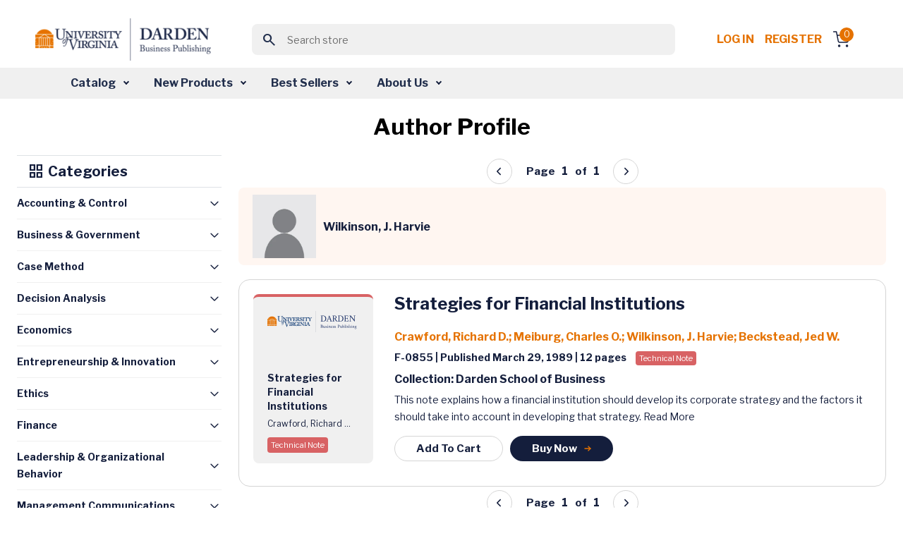

--- FILE ---
content_type: text/html; charset=utf-8
request_url: https://store.darden.virginia.edu/wilkinson-j-harvie?orderby=15
body_size: 11602
content:


<!DOCTYPE html>
<html lang="en" dir="ltr" class="">
<head>
        <!-- ============================= -->
        <!-- JW Player Scripts (Added) -->
        
        
        
        <!-- ============================= -->

    <title>Business Case Studies &amp; Business Publications - Darden Business Publishing</title>
    <meta http-equiv="Content-type" content="text/html;charset=UTF-8" />
    <meta name="description" content="Business Case Studies &amp; Business Publications - Darden Business Publishing" />
    <meta name="keywords" content="Business Case Studies &amp; Business Publications - Darden Business Publishing" />
    <meta name="generator" content="nopCommerce" />
    <meta name="viewport" content="width=device-width, initial-scale=1" />
    
    
    <link rel="apple-touch-icon" sizes="57x57" href="/Themes/WMTheme/Content/images/favicon/apple-icon-57x57.png">
    <link rel="apple-touch-icon" sizes="60x60" href="/Themes/WMTheme/Content/images/favicon/apple-icon-60x60.png">
    <link rel="apple-touch-icon" sizes="72x72" href="/Themes/WMTheme/Content/images/favicon/apple-icon-72x72.png">
    <link rel="apple-touch-icon" sizes="76x76" href="/Themes/WMTheme/Content/images/favicon/apple-icon-76x76.png">
    <link rel="apple-touch-icon" sizes="114x114" href="/Themes/WMTheme/Content/images/favicon/apple-icon-114x114.png">
    <link rel="apple-touch-icon" sizes="120x120" href="/Themes/WMTheme/Content/images/favicon/apple-icon-120x120.png">
    <link rel="apple-touch-icon" sizes="144x144" href="/Themes/WMTheme/Content/images/favicon/apple-icon-144x144.png">
    <link rel="apple-touch-icon" sizes="152x152" href="/Themes/WMTheme/Content/images/favicon/apple-icon-152x152.png">
    <link rel="apple-touch-icon" sizes="180x180" href="/Themes/WMTheme/Content/images/favicon/apple-icon-180x180.png">
    <link rel="icon" type="image/png" sizes="192x192" href="/Themes/WMTheme/Content/images/favicon/android-icon-192x192.png">
    <link rel="icon" type="image/png" sizes="32x32" href="/Themes/WMTheme/Content/images/favicon/favicon-32x32.png">
    <link rel="icon" type="image/png" sizes="96x96" href="/Themes/WMTheme/Content/images/favicon/favicon-96x96.png">
    <link rel="icon" type="image/png" sizes="16x16" href="/Themes/WMTheme/Content/images/favicon/favicon-16x16.png">
    <link rel="manifest" href="/Themes/WMTheme/Content/images/favicon/manifest.json">
    <meta name="msapplication-TileColor" content="#ffffff">
    <meta name="msapplication-TileImage" content="/ms-icon-144x144.png">
    <meta name="theme-color" content="#ffffff">
    
    <!-- Importing the Libre Franklin font from Google Fonts for consistent typography -->
    
    
    
    


    <link rel="stylesheet" type="text/css" href="/css/itgosuzeszkq8ae0pbprsq.styles.css?v=b26-ESzi_5-YmZgD2ztwf6zVgzA" /><link rel="stylesheet" type="text/css" href="https://cdnjs.cloudflare.com/ajax/libs/font-awesome/6.0.0-beta3/css/all.min.css" />
<link rel="stylesheet" type="text/css" href="https://cdn.jsdelivr.net/npm/sweetalert2@11/dist/sweetalert2.min.css" />
<link rel="stylesheet" type="text/css" href="https://code.jquery.com/ui/1.13.2/themes/base/jquery-ui.css" />
<link rel="stylesheet" type="text/css" href="https://fonts.googleapis.com/css2?family=Material+Symbols+Outlined:opsz,wght,FILL,GRAD@20..48,100..700,0..1,-50..200" />
<link rel="stylesheet" type="text/css" href="https://fonts.googleapis.com/css2?family=Libre+Franklin:wght@400;700&display=swap" />


    <!-- Global site tag (gtag.js) - Google Analytics -->
                <script async src='https://www.googletagmanager.com/gtag/js?id=G-VVS6J8Q6D0'></script>
                <script>
                  window.dataLayer = window.dataLayer || [];
                  function gtag(){dataLayer.push(arguments);}
                  gtag('js', new Date());

                  gtag('config', 'G-VVS6J8Q6D0');
                  
                  
                </script>

    
    
    
    
    <script type="text/javascript" src="/js/xazm6hg731eyn_g5lhrtqw.scripts.js?v=Kp50Nms4jfI8t0oM3QCqgfpvFIM"></script>
    
    <!--Powered by nopCommerce - https://www.nopCommerce.com-->
    
</head>
<body>
    <input name="__RequestVerificationToken" type="hidden" value="CfDJ8J5E2ZsOZjhBkFX4kgKK0LV5W7HtslhTVr8t-lxvHenPaUgD68wCY7bpr4ToGkTPShH9MHLuBQ7DyNp5Dyuv2TvrW9Akj7w-qEelmviMFNjtkjKUY4pAw5KKTdlv6YzOgwWw3ENXnnEeSJh6uyI6QfA" />
    


<div class="ajax-loading-block-window" style="display: none">
</div>
<div id="dialog-notifications-success" title="Notification" style="display:none;">
</div>
<div id="dialog-notifications-error" title="Error" style="display:none;">
</div>
<div id="dialog-notifications-warning" title="Warning" style="display:none;">
</div>
<div id="bar-notification" class="bar-notification-container" data-close="Close">
</div>

<!--[if lte IE 8]>
    <div style="clear:both;height:59px;text-align:center;position:relative;">
        <a href="http://www.microsoft.com/windows/internet-explorer/default.aspx" target="_blank">
            <img src="/Themes/WMTheme/Content/images/ie_warning.jpg" height="42" width="820" alt="You are using an outdated browser. For a faster, safer browsing experience, upgrade for free today." />
        </a>
    </div>
<![endif]-->

    
    <header>
        <div class="top-section-wrap">





<!-- Logo -->
<a class="navbar-brand" href="/">
    <img src="/Themes/WMTheme/Content/images/logo.png" alt="University of Virginia" class="logo" />
</a>

<!-- Search Box (always visible, responsive) -->
<div class="search-box store-search-box w-100 d-flex justify-content-center">
    
<!-- Load jQuery and jQuery UI -->



<style>
    /*Add this for Autocomplete Search Dropdown hover color */
    .ui-autocomplete {
        z-index: 10000 !important;
        background-color: white;
        border: 1px solid #ccc;
        max-height: 200px;
        overflow-y: auto;
    }

    .ui-menu-item-wrapper.ui-state-active {
        background: none !important;
        color: inherit !important;
        border: none !important;
        font-weight: normal !important;
    }

    .ui-menu-item-wrapper {
        transition: background-color 0.2s ease-in-out;
        display: block;
        width: 100%;
        box-sizing: border-box;
        padding: 8px 12px;
        cursor: pointer;
    }
</style>

<form method="get" id="small-search-box-form" action="/WidgetsBrowse/GetCategoriesWithSubcategories">
        <meta itemprop="target" content="https://store.darden.virginia.edu/wilkinson-j-harvie/search?q={q}" />
        <div class="main-header-center">
            <button class="btn search-btn"><span class="material-symbols-outlined">search</span></button>
            <input itemprop="query-input" type="text" class="search-box-text form-control" id="small-searchterms" name="q" placeholder="Search store" />
            
        </div>
            
            
</form>

</div>

<!-- Right-side Content -->
<div class="header-content-right d-flex align-items-center"> 
    


<nav class="header-links">
    <ul class="header-content-right">
        

            <li class="d-inline-block"><a href="/login?returnUrl=%2Fwilkinson-j-harvie%3Forderby%3D15" class="ico-login d-inline-block" style="white-space: nowrap !important;">Log in</a></li>
            <!-- <span>&nbsp;&nbsp;</span> -->
                <li class="d-inline-block"><a href="/Registration?returnUrl=%2Fwilkinson-j-harvie%3Forderby%3D15" class="ico-register d-inline-block">Register</a></li>

        <div class="allien-cart-items">
            <li id="topcartlink">
                <a href="/cart" class="ico-cart" title="Cart">
                    <div class="cart-dropdown">
                        <span class="badge header-icon-badge" id="cartItemCount">0</span>
                        <img src="/Themes/WMTheme/Content/images/shopping-cart.svg" alt="" />
                    </div>
                </a>
            </li>
        </div>
        
    </ul>
        
    
</nav>


    


</div>



            
            
            </div>  
            <nav class="navbar navbar-expand-lg navbar-dark bg-light" aria-label="Fourth navbar example" id="mySidenav">
            <nav class="navbar navbar-expand-lg navbar-dark bg-light" aria-label="Fourth navbar example" id="mySidenav">
    <div class="container-fluid">

        <button class="navbar-toggler" type="button" data-bs-toggle="collapse" data-bs-target="#navbarsExample04" aria-controls="navbarsExample04" aria-expanded="false" aria-label="Toggle navigation">
            <span class="navbar-toggler-icon"></span>
        </button>

        <div class="collapse navbar-collapse" id="navbarsExample04">
            <ul class="navbar-nav desktop-navbar-margin">
                <li class="nav-item dropdown">
                    <a class="nav-link dropdown-toggle" href="#" id="dropdown04" aria-expanded="false">Catalog</a>
                    <!-- <a class="nav-link dropdown-toggle" href="#" id="dropdownCatalog" aria-expanded="false">Catalog</a> -->
                    <div class="dropdown-menu" aria-labelledby="dropdown04">
                        <!-- <div class="dropdown-menu" aria-labelledby="dropdownCatalog"> -->
                        <div class="dropdown-menu-outer-wrap">
                            <div>
                                <h4><img src="/Themes/WMTheme/Content/images/grid.svg" alt="" /> Category </h4>
                                <ul>
                                        <li>
                                            <a class="dropdown-item" href="/WidgetsBrowse/GetCategoriesWithSubcategories?loadProducts=true&categoryId=512">
                                                Accounting &amp; Control
                                            </a>
                                        </li>
                                        <li>
                                            <a class="dropdown-item" href="/WidgetsBrowse/GetCategoriesWithSubcategories?loadProducts=true&categoryId=526">
                                                Business &amp; Government
                                            </a>
                                        </li>
                                        <li>
                                            <a class="dropdown-item" href="/WidgetsBrowse/GetCategoriesWithSubcategories?loadProducts=true&categoryId=532">
                                                Case Method
                                            </a>
                                        </li>
                                        <li>
                                            <a class="dropdown-item" href="/WidgetsBrowse/GetCategoriesWithSubcategories?loadProducts=true&categoryId=534">
                                                Decision Analysis
                                            </a>
                                        </li>
                                        <li>
                                            <a class="dropdown-item" href="/WidgetsBrowse/GetCategoriesWithSubcategories?loadProducts=true&categoryId=549">
                                                Economics
                                            </a>
                                        </li>
                                        <li>
                                            <a class="dropdown-item" href="/WidgetsBrowse/GetCategoriesWithSubcategories?loadProducts=true&categoryId=557">
                                                Entrepreneurship &amp; Innovation
                                            </a>
                                        </li>
                                        <li>
                                            <a class="dropdown-item" href="/WidgetsBrowse/GetCategoriesWithSubcategories?loadProducts=true&categoryId=573">
                                                Ethics
                                            </a>
                                        </li>
                                        <li>
                                            <a class="dropdown-item" href="/WidgetsBrowse/GetCategoriesWithSubcategories?loadProducts=true&categoryId=588">
                                                Finance
                                            </a>
                                        </li>
                                        <li>
                                            <a class="dropdown-item" href="/WidgetsBrowse/GetCategoriesWithSubcategories?loadProducts=true&categoryId=615">
                                                Leadership &amp; Organizational Behavior
                                            </a>
                                        </li>
                                        <li>
                                            <a class="dropdown-item" href="/WidgetsBrowse/GetCategoriesWithSubcategories?loadProducts=true&categoryId=630">
                                                Management Communications
                                            </a>
                                        </li>
                                        <li>
                                            <a class="dropdown-item" href="/WidgetsBrowse/GetCategoriesWithSubcategories?loadProducts=true&categoryId=644">
                                                Marketing
                                            </a>
                                        </li>
                                        <li>
                                            <a class="dropdown-item" href="/WidgetsBrowse/GetCategoriesWithSubcategories?loadProducts=true&categoryId=662">
                                                Operations Management
                                            </a>
                                        </li>
                                        <li>
                                            <a class="dropdown-item" href="/WidgetsBrowse/GetCategoriesWithSubcategories?loadProducts=true&categoryId=689">
                                                Strategy
                                            </a>
                                        </li>
                                </ul>
                            </div>
                            <div class="product-type">
                                <h4><img src="/Themes/WMTheme/Content/images/codesandbox.svg" alt="" /> Product Type</h4>
                                <ul class="bullet-list">
                                    <li> <span class="bullet bullet1"></span><a class="dropdown-item" href="/WidgetsBrowse/ProductByType?producttype=Book">Book</a></li>
                                    <li> <span class="bullet bullet2"></span><a class="dropdown-item" href="/WidgetsBrowse/ProductByType?producttype=Case">Case</a></li>
                                    <li> <span class="bullet bullet3"></span><a class="dropdown-item" href="/WidgetsBrowse/ProductByType?producttype=Darden Course Pack">Darden Course Pack</a></li>
                                    <li> <span class="bullet bullet4"></span><a class="dropdown-item" href="/WidgetsBrowse/ProductByType?producttype=Exercise">Exercise</a></li>
                                    <li> <span class="bullet bullet5"></span><a class="dropdown-item" href="/WidgetsBrowse/ProductByType?producttype=Simulation">Simulation</a></li>
                                    <li> <span class="bullet bullet12"></span><a class="dropdown-item" href="/WidgetsBrowse/ProductByType?producttype=Technical Note">Technical Note</a></li>
                                    <li> <span class="bullet bullet10"></span><a class="dropdown-item" href="/WidgetsBrowse/ProductByType?producttype=Video">Video</a></li>
                                    <li> <span class="bullet bullet10"></span><a class="dropdown-item" href="/WidgetsBrowse/ProductByType?producttype=Video Playlist">Video Playlist</a></li>
                                </ul>
                            </div>
                        </div>
                    </div>
                </li>
                <li class="nav-item dropdown">
                    <a class="nav-link dropdown-toggle" href="#" id="dropdown04" aria-expanded="false">New Products</a>
                    <!-- <a class="nav-link dropdown-toggle" href="#" id="dropdownNewProducts" aria-expanded="false">New Products</a> -->
                    <div class="dropdown-menu" aria-labelledby="dropdown04">
                        <!-- <div class="dropdown-menu" aria-labelledby="dropdownNewProducts"> -->
                        <div class="dropdown-menu-outer-wrap">
                            <div>
                                <h4><img src="/Themes/WMTheme/Content/images/grid.svg" alt="" /> Category </h4>
                                <ul>
                                        <li>
                                            <a class="dropdown-item" href="/WidgetsBrowse/GetCategoriesWithSubcategories?loadProducts=true&categoryId=512&newProducts=true">
                                                Accounting &amp; Control
                                            </a>
                                        </li>
                                        <li>
                                            <a class="dropdown-item" href="/WidgetsBrowse/GetCategoriesWithSubcategories?loadProducts=true&categoryId=526&newProducts=true">
                                                Business &amp; Government
                                            </a>
                                        </li>
                                        <li>
                                            <a class="dropdown-item" href="/WidgetsBrowse/GetCategoriesWithSubcategories?loadProducts=true&categoryId=532&newProducts=true">
                                                Case Method
                                            </a>
                                        </li>
                                        <li>
                                            <a class="dropdown-item" href="/WidgetsBrowse/GetCategoriesWithSubcategories?loadProducts=true&categoryId=534&newProducts=true">
                                                Decision Analysis
                                            </a>
                                        </li>
                                        <li>
                                            <a class="dropdown-item" href="/WidgetsBrowse/GetCategoriesWithSubcategories?loadProducts=true&categoryId=549&newProducts=true">
                                                Economics
                                            </a>
                                        </li>
                                        <li>
                                            <a class="dropdown-item" href="/WidgetsBrowse/GetCategoriesWithSubcategories?loadProducts=true&categoryId=557&newProducts=true">
                                                Entrepreneurship &amp; Innovation
                                            </a>
                                        </li>
                                        <li>
                                            <a class="dropdown-item" href="/WidgetsBrowse/GetCategoriesWithSubcategories?loadProducts=true&categoryId=573&newProducts=true">
                                                Ethics
                                            </a>
                                        </li>
                                        <li>
                                            <a class="dropdown-item" href="/WidgetsBrowse/GetCategoriesWithSubcategories?loadProducts=true&categoryId=588&newProducts=true">
                                                Finance
                                            </a>
                                        </li>
                                        <li>
                                            <a class="dropdown-item" href="/WidgetsBrowse/GetCategoriesWithSubcategories?loadProducts=true&categoryId=615&newProducts=true">
                                                Leadership &amp; Organizational Behavior
                                            </a>
                                        </li>
                                        <li>
                                            <a class="dropdown-item" href="/WidgetsBrowse/GetCategoriesWithSubcategories?loadProducts=true&categoryId=630&newProducts=true">
                                                Management Communications
                                            </a>
                                        </li>
                                        <li>
                                            <a class="dropdown-item" href="/WidgetsBrowse/GetCategoriesWithSubcategories?loadProducts=true&categoryId=644&newProducts=true">
                                                Marketing
                                            </a>
                                        </li>
                                        <li>
                                            <a class="dropdown-item" href="/WidgetsBrowse/GetCategoriesWithSubcategories?loadProducts=true&categoryId=662&newProducts=true">
                                                Operations Management
                                            </a>
                                        </li>
                                        <li>
                                            <a class="dropdown-item" href="/WidgetsBrowse/GetCategoriesWithSubcategories?loadProducts=true&categoryId=689&newProducts=true">
                                                Strategy
                                            </a>
                                        </li>
                                </ul>
                            </div>
                            <div class="product-type">
                                <h4><img src="/Themes/WMTheme/Content/images/codesandbox.svg" alt="" /> Product Type</h4>
                                <ul class="bullet-list">
                                    <li> <span class="bullet bullet1"></span><a class="dropdown-item" href="/WidgetsBrowse/ProductByType?producttype=Book">Book</a></li>
                                    <li> <span class="bullet bullet2"></span><a class="dropdown-item" href="/WidgetsBrowse/ProductByType?producttype=Case">Case</a></li>
                                    <li> <span class="bullet bullet3"></span><a class="dropdown-item" href="/WidgetsBrowse/ProductByType?producttype=Darden Course Pack">Darden Course Pack</a></li>
                                    <li> <span class="bullet bullet4"></span><a class="dropdown-item" href="/WidgetsBrowse/ProductByType?producttype=Exercise">Exercise</a></li>
                                    <li> <span class="bullet bullet5"></span><a class="dropdown-item" href="/WidgetsBrowse/ProductByType?producttype=Simulation">Simulation</a></li>
                                    <li> <span class="bullet bullet12"></span><a class="dropdown-item" href="/WidgetsBrowse/ProductByType?producttype=Technical Note">Technical Note</a></li>
                                    <li> <span class="bullet bullet10"></span><a class="dropdown-item" href="/WidgetsBrowse/ProductByType?producttype=Video">Video</a></li>
                                    <li> <span class="bullet bullet10"></span><a class="dropdown-item" href="/WidgetsBrowse/ProductByType?producttype=Video Playlist">Video Playlist</a></li>
                                </ul>
                            </div>
                        </div>
                    </div>
                </li>
                <li class="nav-item dropdown">
                    <a class="nav-link dropdown-toggle" href="#" id="dropdown04" aria-expanded="false">Best Sellers</a>
                    <div class="dropdown-menu" aria-labelledby="dropdown04">
                        <div class="dropdown-menu-outer-wrap">
                            <div>
                                <h4><img src="/Themes/WMTheme/Content/images/grid.svg" alt="" /> Category </h4>
                                <ul>
                                        <li>
                                            <a class="dropdown-item" href="/WidgetsBrowse/GetCategoriesWithSubcategories?loadProducts=true&categoryId=512&bestSellers=true">
                                                Accounting &amp; Control
                                            </a>
                                        </li>
                                        <li>
                                            <a class="dropdown-item" href="/WidgetsBrowse/GetCategoriesWithSubcategories?loadProducts=true&categoryId=526&bestSellers=true">
                                                Business &amp; Government
                                            </a>
                                        </li>
                                        <li>
                                            <a class="dropdown-item" href="/WidgetsBrowse/GetCategoriesWithSubcategories?loadProducts=true&categoryId=532&bestSellers=true">
                                                Case Method
                                            </a>
                                        </li>
                                        <li>
                                            <a class="dropdown-item" href="/WidgetsBrowse/GetCategoriesWithSubcategories?loadProducts=true&categoryId=534&bestSellers=true">
                                                Decision Analysis
                                            </a>
                                        </li>
                                        <li>
                                            <a class="dropdown-item" href="/WidgetsBrowse/GetCategoriesWithSubcategories?loadProducts=true&categoryId=549&bestSellers=true">
                                                Economics
                                            </a>
                                        </li>
                                        <li>
                                            <a class="dropdown-item" href="/WidgetsBrowse/GetCategoriesWithSubcategories?loadProducts=true&categoryId=557&bestSellers=true">
                                                Entrepreneurship &amp; Innovation
                                            </a>
                                        </li>
                                        <li>
                                            <a class="dropdown-item" href="/WidgetsBrowse/GetCategoriesWithSubcategories?loadProducts=true&categoryId=573&bestSellers=true">
                                                Ethics
                                            </a>
                                        </li>
                                        <li>
                                            <a class="dropdown-item" href="/WidgetsBrowse/GetCategoriesWithSubcategories?loadProducts=true&categoryId=588&bestSellers=true">
                                                Finance
                                            </a>
                                        </li>
                                        <li>
                                            <a class="dropdown-item" href="/WidgetsBrowse/GetCategoriesWithSubcategories?loadProducts=true&categoryId=615&bestSellers=true">
                                                Leadership &amp; Organizational Behavior
                                            </a>
                                        </li>
                                        <li>
                                            <a class="dropdown-item" href="/WidgetsBrowse/GetCategoriesWithSubcategories?loadProducts=true&categoryId=630&bestSellers=true">
                                                Management Communications
                                            </a>
                                        </li>
                                        <li>
                                            <a class="dropdown-item" href="/WidgetsBrowse/GetCategoriesWithSubcategories?loadProducts=true&categoryId=644&bestSellers=true">
                                                Marketing
                                            </a>
                                        </li>
                                        <li>
                                            <a class="dropdown-item" href="/WidgetsBrowse/GetCategoriesWithSubcategories?loadProducts=true&categoryId=662&bestSellers=true">
                                                Operations Management
                                            </a>
                                        </li>
                                        <li>
                                            <a class="dropdown-item" href="/WidgetsBrowse/GetCategoriesWithSubcategories?loadProducts=true&categoryId=689&bestSellers=true">
                                                Strategy
                                            </a>
                                        </li>
                                </ul>
                            </div>
                            <div class="product-type">
                                <h4><img src="/Themes/WMTheme/Content/images/codesandbox.svg" alt="" /> Product Type</h4>
                                <ul class="bullet-list">
                                    <li> <span class="bullet bullet1"></span><a class="dropdown-item" href="/WidgetsBrowse/BestSellersProductByType?producttype=Book">Book</a></li>
                                    <li> <span class="bullet bullet2"></span><a class="dropdown-item" href="/WidgetsBrowse/BestSellersProductByType?producttype=Case">Case</a></li>
                                    <li> <span class="bullet bullet4"></span><a class="dropdown-item" href="/WidgetsBrowse/BestSellersProductByType?producttype=Exercise">Exercise</a></li>
                                    <li> <span class="bullet bullet5"></span><a class="dropdown-item" href="/WidgetsBrowse/BestSellersProductByType?producttype=Simulation">Simulation</a></li>
                                    <li> <span class="bullet bullet12"></span><a class="dropdown-item" href="/WidgetsBrowse/BestSellersProductByType?producttype=Technical Note">Technical Note</a></li>
                                    <li> <span class="bullet bullet10"></span><a class="dropdown-item" href="/WidgetsBrowse/BestSellersProductByType?producttype=Video">Video</a></li>
                                    <li> <span class="bullet bullet10"></span><a class="dropdown-item" href="/WidgetsBrowse/BestSellersProductByType?producttype=Video Playlist">Video Playlist</a></li>
                                </ul>
                            </div>
                        </div>
                    </div>
                </li>
                <li class="nav-item dropdown">
                    <a class="nav-link dropdown-toggle" href="#" id="dropdown04" aria-expanded="false">About Us</a>
                    <div class="dropdown-menu" aria-labelledby="dropdown04">
                        <div class="dropdown-menu-outer-wrap">
                            <div>
                                <ul>
                                    <li><a class="dropdown-item" href="/aboutus">About DBP</a></li>
                                    <li><a class="dropdown-item" href="/contactus">Contact Us</a></li>
                                    <li><a class="dropdown-item" href="/news">News</a></li>
                                    <li><a class="dropdown-item" href="/manufacturer/all">Authors</a></li>
                                </ul>
                            </div>
                        </div>
                    </div>
                </li>
            </ul>
        </div>
    </div>
</nav>


            </nav>
            
    </header>
    <section>
                

               <div class="container-fluid">
                
<div class="center-1">
    
            





<section class="main-content-section">
    <div class="container">
        <div class="tab-content listing-outer-wrap" id="myTabContent">
            <div class="text-primary font-weight-600 text-center">
                <h1 class="author-header">Author Profile</h1>
            </div>
            <div class="row" id="product-list">
                <div class="col-12 col-md-12 col-lg-3 col-xxl-3 left-side-submenu">
    <div class="border-top border-bottom section-head">
        <h5 class=" font-weight-600 text-primary">
            <span class="material-symbols-outlined">grid_view</span>
            Categories
        </h5>
    </div>

    <div class="accordion list-accordion" id="accordionExample">
        <div class="accordion list-accordion" id="accordionExample">
            <div class="accordion list-accordion" id="accordionExample">
                <div class="accordion-item">
                    <h2 class="accordion-header" id="heading-512">
                        <a class="accordion-button collapsed" data-bs-toggle="collapse" aria-expanded="false"
                           href="/WidgetsBrowse/GetCategoriesWithSubcategories?loadProducts=true&categoryId=512">
                            Accounting & Control
                        </a>
                    </h2>
                </div>

                <div class="accordion-item">
                    <h2 class="accordion-header" id="heading-526">
                        <a class="accordion-button collapsed"
                           href="/WidgetsBrowse/GetCategoriesWithSubcategories?loadProducts=true&categoryId=526">
                            Business & Government
                        </a>
                    </h2>
                </div>

                <div class="accordion-item">
                    <h2 class="accordion-header" id="heading-129">
                        <a class="accordion-button collapsed"
                           href="/WidgetsBrowse/GetCategoriesWithSubcategories?loadProducts=true&categoryId=129">
                            Case Method
                        </a>
                    </h2>
                </div>

                <div class="accordion-item">
                    <h2 class="accordion-header" id="heading-534">
                        <a class="accordion-button collapsed"
                           href="/WidgetsBrowse/GetCategoriesWithSubcategories?loadProducts=true&categoryId=534">
                            Decision Analysis
                        </a>
                    </h2>
                </div>

                <div class="accordion-item">
                    <h2 class="accordion-header" id="heading-549">
                        <a class="accordion-button collapsed"
                           href="/WidgetsBrowse/GetCategoriesWithSubcategories?loadProducts=true&categoryId=549">
                            Economics
                        </a>
                    </h2>
                </div>

                <div class="accordion-item">
                    <h2 class="accordion-header" id="heading-557">
                        <a class="accordion-button collapsed"
                           href="/WidgetsBrowse/GetCategoriesWithSubcategories?loadProducts=true&categoryId=557">
                            Entrepreneurship & Innovation
                        </a>
                    </h2>
                </div>

                <div class="accordion-item">
                    <h2 class="accordion-header" id="heading-573">
                        <a class="accordion-button collapsed"
                           href="/WidgetsBrowse/GetCategoriesWithSubcategories?loadProducts=true&categoryId=573">
                            Ethics
                        </a>
                    </h2>
                </div>

                <div class="accordion-item">
                    <h2 class="accordion-header" id="heading-588">
                        <a class="accordion-button collapsed"
                           href="/WidgetsBrowse/GetCategoriesWithSubcategories?loadProducts=true&categoryId=588">
                            Finance
                        </a>
                    </h2>
                </div>

                <div class="accordion-item">
                    <h2 class="accordion-header" id="heading-615">
                        <a class="accordion-button collapsed"
                           href="/WidgetsBrowse/GetCategoriesWithSubcategories?loadProducts=true&categoryId=615">
                            Leadership & Organizational Behavior
                        </a>
                    </h2>
                </div>

                <div class="accordion-item">
                    <h2 class="accordion-header" id="heading-630">
                        <a class="accordion-button collapsed"
                           href="/WidgetsBrowse/GetCategoriesWithSubcategories?loadProducts=true&categoryId=630">
                            Management Communications
                        </a>
                    </h2>
                </div>

                <div class="accordion-item">
                    <h2 class="accordion-header" id="heading-29">
                        <a class="accordion-button collapsed"
                           href="/WidgetsBrowse/GetCategoriesWithSubcategories?loadProducts=true&categoryId=29">
                            Marketing
                        </a>
                    </h2>
                </div>

                <div class="accordion-item">
                    <h2 class="accordion-header" id="heading-662">
                        <a class="accordion-button collapsed"
                           href="/WidgetsBrowse/GetCategoriesWithSubcategories?loadProducts=true&categoryId=662">
                            Operations Management
                        </a>
                    </h2>
                </div>

                <div class="accordion-item">
                    <h2 class="accordion-header" id="heading-3">
                        <a class="accordion-button collapsed"
                           href="/WidgetsBrowse/GetCategoriesWithSubcategories?loadProducts=true&categoryId=3">
                            Strategy
                        </a>
                    </h2>
                </div>
                <div class="accordion-item">
                    <h2 class="accordion-header" id="heading-459">
                        <a class="accordion-button collapsed"
                           href="/WidgetsBrowse/GetCategoriesWithSubcategories?loadProducts=true&categoryId=459">
                            Syllabus
                        </a>
                    </h2>
                </div>
            </div>
        </div>
    </div>
</div>
                <div class="col-12 col-md-12 col-lg-9 col-xxl-9">
                    <!-- Pagination Control (Top) -->
                    <div id="pagination-controls" class="pagination-controls" style="display:none;">
                        <input type="hidden" id="productsPerPageSelect" value='12'>
                    </div>
                        <div class="page-title">
                            <div class="select-quantity-outer-wrap cart-list-form" style="margin:0px">
                                <div class="form-group mb-0 d-flex align-items-center">
                                    <img src="/Themes/WMTheme/Content/images/DefaultProfileImage.jpg" alt="Author Image" class="product-image"
                                         style="height: 90px; width: 90px; margin-right: 10px;" />
                                    <p class="p-16 text-primary font-weight-600 mb-0">Wilkinson, J. Harvie</p>
                                </div>
                            </div>
                        </div>
                                <div class="card product-item">
                                    <div class="card-body">
                                        <div class="card-body-left">
                                            <a href="/strategies-for-financial-institutions" style="color: inherit; text-decoration: none;">
                                                    <div class="product-card technical-notes mt20">
                                                        <img src="/Themes/WMTheme/Content/images/uvd.png" alt="" />
                                                        <div class="card-content-wrap">
                                                            <p class="p-14 font-weight-600 text-primary mb10">
                                                                Strategies for Financial Institutions
                                                            </p>

                                                            <p class="p-12 font-weight-400 text-primary mb10">
Crawford, Richard ...                                                            </p>

                                                            <div class="d-flex align-items-center mt20">
                                                                <div class="note-wrap technical-notes">
Technical Note                                                                </div>
                                                            </div>
                                                        </div>
                                                    </div>
                                            </a>
                                        </div>
                                        <div class="card-body-right">
                                            <h3 class="font-weight-600 product-name-wrapper">
                                                <a href="/strategies-for-financial-institutions" style="color: inherit; text-decoration: none;">
                                                    Strategies for Financial Institutions
                                                </a>
                                            </h3>

                                            <p class="p-16 font-weight-600">
                                                        <a href="/WidgetsBrowse/RedirectToAuthorPage?authorName=Crawford,%20Richard%20D." class="author-link-page">
                                                            Crawford, Richard D.;                                                        </a>
                                                        <a href="/WidgetsBrowse/RedirectToAuthorPage?authorName=Meiburg,%20Charles%20O." class="author-link-page">
                                                            Meiburg, Charles O.;                                                        </a>
                                                        <a href="/WidgetsBrowse/RedirectToAuthorPage?authorName=Wilkinson,%20J.%20Harvie" class="author-link-page">
                                                            Wilkinson, J. Harvie;                                                        </a>
                                                        <a href="/WidgetsBrowse/RedirectToAuthorPage?authorName=Beckstead,%20Jed%20W." class="author-link-page">
                                                            Beckstead, Jed W.                                                        </a>
                                            </p>

                                            <p class="p-14 text-primary font-weight-600">
                                                F-0855 | Published March 29, 1989
                                                    <span class="font-weight-600"> | 12  pages</span>
                                                <span class="note-wrap technical-note mt20">Technical Note</span>
                                            </p>

                                            <p class="p-16 text-primary font-weight-600">
                                                Collection: Darden School of Business
                                            </p>

                                            <p class="p-14 text-primary font-weight-400">
                                                This note explains how a financial institution should develop its corporate strategy and the factors it should take into account in developing that strategy.
                                                <a href="/strategies-for-financial-institutions" style="color: inherit; text-decoration: none;">Read More</a>
                                            </p>

                                            <div class="action-btn-wrap">
                                                <div class="btn-row">
                                                            <a class="cart-button btn common-btn common-btn-sm common-btn-outline"
                                                            data-bs-toggle="modal"
                                                            data-product-id="74" data-product-type="Technical Note">
                                                                Add To Cart
                                                            </a>
                                                            <!--In the view, we need to safely pass the ProductName to the buyNowCard JavaScript function from Razor.
                                                             If the name is null or empty, we should pass an empty string ('') with proper single quotes, to avoid JavaScript errors.
                                                             -->
                                                            <a class="btn common-btn common-btn-sm" 
                                                            data-bs-toggle="modal"
                                                            onclick="buyNowCard(74, 'Technical Note', 'Strategies for Financial Institutions')"
                                                            data-product-id="74" data-product-type="Technical Note">
                                                            Buy Now
                                                            <img src="/Themes/WMTheme/Content/images/arrow-right2.svg" alt="" />
                                                            </a>
                                                </div>
                                            </div>
                                        </div>
                                    </div>
                                </div>
                    <div id="pagination-controls-bottom" class="pagination-controls"></div>
                </div>
            </div>
        </div>
    </div>
</section>



<!-- Side Navigation for Product Variants -->
<div id="variantSidenav" class="sidenav">
    <a href="javascript:void(0)" class="closebtn" onclick="closeNav()"></a>
    <div id="variantContent"></div>
</div>








    
</div>

                
                </div>
    </section>
    <div class="container-fluid">
    



<!-- Get connected -->
<div class="get-connected">
    <div class="container">
        <div class="d-flex align-items-center justify-content-center">
            <p class="h3 text-white font-weight-500">
                <a href="https://www.linkedin.com/company/darden-business-publishing/posts/?feedView=all" target="_blank" class="text-white">
                    Connect with us on <u>LinkedIn!</>
                </a>
            </p>

        </div>

    </div>

</div>
<!-- Footer -->
<footer>
    <div class="container">
        <div class="d-flex align-items-center justify-content-between">
            <a href="/">
                <img src="/Themes/WMTheme/Content/images/footer-logo.png" />
            </a>
            <ul>
            
                <li><a href="https://www.darden.virginia.edu/" target="_blank">Darden School of Business</a>  </li>
                <li><a href="/shippinginfo">Shipping & Returns</a></li>
                <li><a href="/contactus">Contact Us</a></li>
                <li><a href="/news">News</a></li>
                <li><a href="/frequentlyaskedquestions">FAQ</a></li>
            </ul>
        </div>

        <div class="bottom-section">
            <div class="social-outer-wrap">
                <p>FOLLOW US</p>
                <a href="https://www.facebook.com/DardenBusinessPublishing" target="_blank">
                    <img src="/Themes/WMTheme/Content/images/facebook.svg" alt="" />
                </a>
                <a href="https://x.com/DardenCases" target="_blank" style="display: inline-flex; align-items: center; justify-content: center; width: 33px; height: 33px;">
                    <img src="/Themes/WMTheme/Content/images/twitter.png" alt="" style="width: 19px; height: 19px;" />
                </a>
                <a href="https://www.linkedin.com/company/darden-business-publishing/posts/?feedView=all" target="_blank">
                    <img src="/Themes/WMTheme/Content/images/linkdin.svg" alt="" />
                </a>
                <a href="http://www.youtube.com/dardenpublishing" target="_blank" style="display: inline-flex; align-items: center; justify-content: center; width: 33px; height: 33px;">
                    <img src="/Themes/WMTheme/Content/images/youtube.png" alt="" style="width: 19px; height: 19px;" />
                </a>
                <a href="mailto:sales@dardenbusinesspublishing.com" >
                    <img src="/Themes/WMTheme/Content/images/mail.svg" alt="" />
                </a>
                 <p>Powered By: <a href="http://workmethods.com/">workMETHODS Solutions Inc.</a></p>
            </div>
            <div class="d-flex align-items-center">
                <div>
                    <ul>
                   
                    <p><a href="/privacyinfo">Privacy Notice</a></p>
                    <p><a href="/termsofuse">Terms of Use</a></p>
                    </ul>
                    
                </div>
                <p class="p-14">Copyright © 2025 Darden Business Publishing. All rights reserved.</p>
            </div>

        </div>

    </div>
</footer>


</div>



    <script type="text/javascript" src="/js/ek9_jyjplwzswujhhnokjg.scripts.js?v=VIKmBG4JfwwkbPfebVlnn9QYkLE"></script><script type="text/javascript" src="https://cdn.jsdelivr.net/npm/sweetalert2@11"></script>
<script type="text/javascript" src="https://code.jquery.com/ui/1.13.2/jquery-ui.min.js"></script>

    <script type="text/javascript">
            const hasAccess = "0"
        </script>

<script type="text/javascript">
    var resourceStrings = {
        AddToCartSuccessMessage:    'Product added to cart successfully!',
        AddToCartErrorMessage:      'An error occurred while adding variants to the cart',
        WishlistSuccessMessage:     'Product added to the library successfully',
        WishlistErrorMessage:      'An error occurred while saving the product to the library.',
        AddToCartPanelHeaderCopyWritesString: 'Quantity',
        AddToCartPanelHeaderQuantityString: 'Quantity',
        LoginWarningMassage: 'Login before purchase a product.'
    };
</script>

<script type="text/javascript">
    $(document).ready(function () {
        var productsPerPage = parseInt($('#productsPerPageSelect').val(), 10);
        var totalProducts = $('#product-list .product-item').length;
        var totalPages = Math.ceil(totalProducts / productsPerPage);
        var currentPage = 1;

        function displayPage(page) {
            var startIndex = (page - 1) * productsPerPage;
            var endIndex = startIndex + productsPerPage;

            $('#product-list .product-item').hide().slice(startIndex, endIndex).show();

            $('#pagination-controls #current-page, #pagination-controls-bottom #current-page').text(page);

            // Scroll to top
            window.scrollTo({ top: 0, behavior: 'smooth' });

            //Save current page in sessionStorage
            sessionStorage.setItem('catalogCurrentPage', page);
        }

        function createPaginationControls() {
            if (totalProducts > 0) {
                var paginationHtml = '<nav aria-label="...">' +
                    '<ul class="pagination">' +
                    '<li class="page-item disabled" id="prev-page">' +
                    '<a class="page-link previous"><img src="/Themes/WMTheme/Content/images/pegination-arrow.svg" alt="Previous"/></a>' +
                    '</li>' +
                    '<li class="page-item"> Page </li>' +
                    '<li class="page-item">' +
                    '<a class="page-link" id="current-page">' + currentPage + '</a>' +
                    '</li>' +
                    '<li class="page-item"> of </li>' +
                    '<li class="page-item active" aria-current="page">' +
                    '<a class="page-link" id="total-pages">' + totalPages + '</a>' +
                    '</li>' +
                    '<li class="page-item" id="next-page">' +
                    '<a class="page-link next"><img src="/Themes/WMTheme/Content/images/pegination-arrow.svg" alt="Next"/></a>' +
                    '</li>' +
                    '</ul>' +
                    '</nav>';

                $('#pagination-controls').html(paginationHtml);
                $('#pagination-controls-bottom').html(paginationHtml);
                $('#pagination-controls, #pagination-controls-bottom').show();
            } else {
                var noProductsHtml = '<nav aria-label="...">' +
                    '<ul class="pagination">' +
                    '<li class="page-item" style="width: 100%; text-align: center;">' +
                    '<a class="page-link" style="pointer-events: none;">No Products Found</a>' +
                    '</li>' +
                    '</ul>' +
                    '</nav>';
                $('#pagination-controls').html(noProductsHtml);
                $('#pagination-controls-bottom').hide();
            }
        }

        function handlePageClick() {
            $('#pagination-controls, #pagination-controls-bottom').on('click', '#prev-page', function (e) {
                e.preventDefault();
                if (currentPage > 1) {
                    currentPage--;
                    displayPage(currentPage);
                }
            });

            $('#pagination-controls, #pagination-controls-bottom').on('click', '#next-page', function (e) {
                e.preventDefault();
                if (currentPage < totalPages) {
                    currentPage++;
                    displayPage(currentPage);
                }
            });
        }

        $('#productsPerPageSelect').change(function () {
            productsPerPage = parseInt($(this).val(), 10);
            totalPages = Math.ceil(totalProducts / productsPerPage);
            currentPage = 1;
            createPaginationControls();
            displayPage(1);
        });

        createPaginationControls();

        //Restore page number from sessionStorage if available
        var storedPage = parseInt(sessionStorage.getItem('catalogCurrentPage'), 10);
        if (!isNaN(storedPage) && storedPage >= 1 && storedPage <= totalPages) {
            currentPage = storedPage;
        }

        if (totalProducts > 0) {
            displayPage(currentPage);
        }
        handlePageClick();
        //loadProducts();
        reinitializeCartButton();
    });
</script>

<script type="text/javascript">
    var isAdministrator = false;
    var isDardenFaculty = false;
    var isDardenAdministrator = false;
    var isNonDardenFaculty = false;
    var isBusinessUser = false;
    var isDardenAlumni = false;
    var isStaff = false;
    var isStudent = false;

    $(document).ready(function () {
        reinitializeCartButton();
    });
 
    var isLoggedIn = false; // Pass Razor variable to JavaScript
</script>

<script type="text/javascript">
                $("#small-search-box-form").on("submit", function (event) {
                    if ($("#small-searchterms").val() == "") {
                        alert('Please enter some search keyword');
                        $("#small-searchterms").focus();
                        event.preventDefault();
                    }
                });
            </script>

<script type="text/javascript">
                const topCount = 5;
                const minLengthFromResource = '3';
                const minLength = parseInt(minLengthFromResource) || 4;

                let keyboardNavigationActive = false;

                $(function () {
                    $("#small-searchterms").autocomplete({
                        source: function (request, response) {
                            $.ajax({
                                url: '/SearchResult/GetAutoCompleteSearchSuggestions',
                                type: 'GET',
                                dataType: 'json',
                                data: {
                                    term: request.term,
                                    topCount: topCount
                                },
                                success: function (data) {
                                    const mappedData = data.map(item => ({
                                        label: item.Label, // text to display
                                        value: item.Label, // value in textbox
                                        id: item.Id         // product id from DB
                                    }));
                                    response(mappedData);
                                }
                            });
                        },
                        minLength: minLength,
                        select: function (event, ui) {
                            const selectedId = ui.item.id;
                            const selectedLabel = ui.item.label;


                            // Call backend with ID to get redirect URL
                            $.ajax({
                                url: '/SearchResult/GetRedirectUrl',
                                type: 'GET',
                                data: { id: selectedId },
                                success: function (data) {
                                    if (data.url) {
                                        window.location.href = data.url;
                                    } else {
                                        console.warn("No redirect URL returned for ID:", selectedId);
                                    }
                                },
                                error: function () {
                                    console.error('Failed to get product slug for ID:', selectedId);
                                }
                            });

                            return false; // Prevent default form submit
                        }
                    });
                });
            </script>

<script type="text/javascript">
            $(document).ready(function () {

                $('.header-links-wrapper').on('mouseenter', '#topcartlink', function () {
                    $('#flyout-cart').addClass('active');
                });
                $('.header-links-wrapper').on('mouseleave', '#topcartlink', function () {
                    $('#flyout-cart').removeClass('active');
                });
                $('.header-links-wrapper').on('mouseenter', '#flyout-cart', function () {
                    $('#flyout-cart').addClass('active');
                });
                $('.header-links-wrapper').on('mouseleave', '#flyout-cart', function () {
                    $('#flyout-cart').removeClass('active');
                });
            });
        </script>

<script type="text/javascript">
        function updateCartQuantity(quantity) {
            document.getElementById('cartItemCount').innerText = quantity;
        }
    </script>

<script type="text/javascript">
    $(document).ready(function () {
        /*js for Search box toogle in mobile */
        $(".search-icon").click(function () {
            $(".header-lower .search-box").slideToggle();
            $(".header-lower .header-links-wrapper").slideUp();
        });

        /*js to close account links & search when clicked on menu */
        $("#toggle .menu-icon").click(function () {
            $(".header-lower .search-box").slideUp();
            $(".header-lower .header-links-wrapper").slideUp();
        });
    });
</script>

<script type="text/javascript">
            var localized_data = {
                AjaxCartFailure: "Failed to add the product. Please refresh the page and try one more time."
            };
            AjaxCart.init(false, '.header-links .cart-qty', '.header-links .wishlist-qty', '#flyout-cart', localized_data);
            </script>

<script type="text/javascript">
    $(document).ready(function () {
        function setupDropdownBehavior() {
            if ($(window).width() >= 991) {
                // Desktop: dropdowns open on hover
                $('.navbar .dropdown').hover(
                    function () {
                        $(this).find('.dropdown-menu').stop(true, true).delay(100).slideDown();
                    },
                    function () {
                        $(this).find('.dropdown-menu').stop(true, true).delay(100).slideUp();
                    }
                );
            } else {
                // Mobile: dropdown toggles on click
                $('.navbar .dropdown-toggle').off('click').on('click', function (e) {
                    e.preventDefault();

                    const $dropdownMenu = $(this).siblings('.dropdown-menu');

                    // Close other open dropdowns
                    $('.dropdown-menu').not($dropdownMenu).slideUp();

                    // Toggle this one
                    $dropdownMenu.slideToggle();
                });

                // Optional: close dropdown when clicking outside
                $(document).on('click touchstart', function (e) {
                    if (!$(e.target).closest('.navbar .dropdown').length) {
                        $('.navbar .dropdown-menu').slideUp();
                    }
                });
            }
        }

        setupDropdownBehavior();
        // Re-setup on resize (e.g., rotate phone or change window size)
        $(window).resize(function () {
            setupDropdownBehavior();
        });
    });
</script>

<script type="text/javascript">
    function openNav() {
        document.getElementById("mySidenav").style.width = "100%";
    }
    function closeNav() {
        document.getElementById("mySidenav").style.width = "0";
    }

    $(".toggle").click(function () {
        $(".header").addClass("header-overlay");
    });
    $(".closebtn").click(function () {
        setTimeout(function () {
            $(".header").removeClass("header-overlay");
        }, 500);
    });
</script>

<script type="text/javascript">jwplayer.key = "wtzCIDQJspCKE+s8uLUfID/dD5Q0GbW8zVFeb+3KbfY=";</script>


    
</body>
</html>


--- FILE ---
content_type: text/css; charset=UTF-8
request_url: https://store.darden.virginia.edu/css/itgosuzeszkq8ae0pbprsq.styles.css?v=b26-ESzi_5-YmZgD2ztwf6zVgzA
body_size: 71482
content:
@charset "UTF-8";
/*!
 * Bootstrap  v5.2.3 (https://getbootstrap.com/)
 * Copyright 2011-2022 The Bootstrap Authors
 * Copyright 2011-2022 Twitter, Inc.
 * Licensed under MIT (https://github.com/twbs/bootstrap/blob/main/LICENSE)
 */
:root{--bs-blue:#0d6efd;--bs-indigo:#6610f2;--bs-purple:#6f42c1;--bs-pink:#d63384;--bs-red:#dc3545;--bs-orange:#fd7e14;--bs-yellow:#ffc107;--bs-green:#198754;--bs-teal:#20c997;--bs-cyan:#0dcaf0;--bs-black:#000;--bs-white:#fff;--bs-gray:#6c757d;--bs-gray-dark:#343a40;--bs-gray-100:#f8f9fa;--bs-gray-200:#e9ecef;--bs-gray-300:#dee2e6;--bs-gray-400:#ced4da;--bs-gray-500:#adb5bd;--bs-gray-600:#6c757d;--bs-gray-700:#495057;--bs-gray-800:#343a40;--bs-gray-900:#212529;--bs-primary:#0d6efd;--bs-secondary:#6c757d;--bs-success:#198754;--bs-info:#0dcaf0;--bs-warning:#ffc107;--bs-danger:#dc3545;--bs-light:#f8f9fa;--bs-dark:#212529;--bs-primary-rgb:13,110,253;--bs-secondary-rgb:108,117,125;--bs-success-rgb:25,135,84;--bs-info-rgb:13,202,240;--bs-warning-rgb:255,193,7;--bs-danger-rgb:220,53,69;--bs-light-rgb:248,249,250;--bs-dark-rgb:33,37,41;--bs-white-rgb:255,255,255;--bs-black-rgb:0,0,0;--bs-body-color-rgb:33,37,41;--bs-body-bg-rgb:255,255,255;--bs-font-sans-serif:system-ui,-apple-system,"Segoe UI",Roboto,"Helvetica Neue","Noto Sans","Liberation Sans",Arial,sans-serif,"Apple Color Emoji","Segoe UI Emoji","Segoe UI Symbol","Noto Color Emoji";--bs-font-monospace:SFMono-Regular,Menlo,Monaco,Consolas,"Liberation Mono","Courier New",monospace;--bs-gradient:linear-gradient(180deg,rgba(255,255,255,.15),rgba(255,255,255,0));--bs-body-font-family:var(--bs-font-sans-serif);--bs-body-font-size:1rem;--bs-body-font-weight:400;--bs-body-line-height:1.5;--bs-body-color:#212529;--bs-body-bg:#fff;--bs-border-width:1px;--bs-border-style:solid;--bs-border-color:#dee2e6;--bs-border-color-translucent:rgba(0,0,0,.175);--bs-border-radius:.375rem;--bs-border-radius-sm:.25rem;--bs-border-radius-lg:.5rem;--bs-border-radius-xl:1rem;--bs-border-radius-2xl:2rem;--bs-border-radius-pill:50rem;--bs-link-color:#0d6efd;--bs-link-hover-color:#0a58ca;--bs-code-color:#d63384;--bs-highlight-bg:#fff3cd}*,::after,::before{box-sizing:border-box}@media(prefers-reduced-motion:no-preference){:root{scroll-behavior:smooth}}body{margin:0;font-family:var(--bs-body-font-family);font-size:var(--bs-body-font-size);font-weight:var(--bs-body-font-weight);line-height:var(--bs-body-line-height);color:var(--bs-body-color);text-align:var(--bs-body-text-align);background-color:var(--bs-body-bg);-webkit-text-size-adjust:100%;-webkit-tap-highlight-color:transparent}hr{margin:1rem 0;color:inherit;border:0;border-top:1px solid;opacity:.25}.h1,.h2,.h3,.h4,.h5,.h6,h1,h2,h3,h4,h5,h6{margin-top:0;margin-bottom:.5rem;font-weight:500;line-height:1.2}.h1,h1{font-size:calc(1.375rem + 1.5vw)}@media(min-width:1200px){.h1,h1{font-size:2.5rem}}.h2,h2{font-size:calc(1.325rem + .9vw)}@media(min-width:1200px){.h2,h2{font-size:2rem}}.h3,h3{font-size:calc(1.3rem + .6vw)}@media(min-width:1200px){.h3,h3{font-size:1.75rem}}.h4,h4{font-size:calc(1.275rem + .3vw)}@media(min-width:1200px){.h4,h4{font-size:1.5rem}}.h5,h5{font-size:1.25rem}.h6,h6{font-size:1rem}p{margin-top:0;margin-bottom:1rem}abbr[title]{-webkit-text-decoration:underline dotted;text-decoration:underline dotted;cursor:help;-webkit-text-decoration-skip-ink:none;text-decoration-skip-ink:none}address{margin-bottom:1rem;font-style:normal;line-height:inherit}ol,ul{padding-left:2rem}dl,ol,ul{margin-top:0;margin-bottom:1rem}ol ol,ol ul,ul ol,ul ul{margin-bottom:0}dt{font-weight:700}dd{margin-bottom:.5rem;margin-left:0}blockquote{margin:0 0 1rem}b,strong{font-weight:bolder}.small,small{font-size:.875em}.mark,mark{padding:.1875em;background-color:var(--bs-highlight-bg)}sub,sup{position:relative;font-size:.75em;line-height:0;vertical-align:baseline}sub{bottom:-.25em}sup{top:-.5em}a{color:var(--bs-link-color);text-decoration:underline}a:hover{color:var(--bs-link-hover-color)}a:not([href]):not([class]),a:not([href]):not([class]):hover{color:inherit;text-decoration:none}code,kbd,pre,samp{font-family:var(--bs-font-monospace);font-size:1em}pre{display:block;margin-top:0;margin-bottom:1rem;overflow:auto;font-size:.875em}pre code{font-size:inherit;color:inherit;word-break:normal}code{font-size:.875em;color:var(--bs-code-color);word-wrap:break-word}a>code{color:inherit}kbd{padding:.1875rem .375rem;font-size:.875em;color:var(--bs-body-bg);background-color:var(--bs-body-color);border-radius:.25rem}kbd kbd{padding:0;font-size:1em}figure{margin:0 0 1rem}img,svg{vertical-align:middle}table{caption-side:bottom;border-collapse:collapse}caption{padding-top:.5rem;padding-bottom:.5rem;color:#6c757d;text-align:left}th{text-align:inherit;text-align:-webkit-match-parent}tbody,td,tfoot,th,thead,tr{border-color:inherit;border-style:solid;border-width:0}label{display:inline-block}button{border-radius:0}button:focus:not(:focus-visible){outline:0}button,input,optgroup,select,textarea{margin:0;font-family:inherit;font-size:inherit;line-height:inherit}button,select{text-transform:none}[role=button]{cursor:pointer}select{word-wrap:normal}select:disabled{opacity:1}[list]:not([type=date]):not([type=datetime-local]):not([type=month]):not([type=week]):not([type=time])::-webkit-calendar-picker-indicator{display:none!important}[type=button],[type=reset],[type=submit],button{-webkit-appearance:button}[type=button]:not(:disabled),[type=reset]:not(:disabled),[type=submit]:not(:disabled),button:not(:disabled){cursor:pointer}::-moz-focus-inner{padding:0;border-style:none}textarea{resize:vertical}fieldset{min-width:0;padding:0;margin:0;border:0}legend{float:left;width:100%;padding:0;margin-bottom:.5rem;font-size:calc(1.275rem + .3vw);line-height:inherit}@media(min-width:1200px){legend{font-size:1.5rem}}legend+*{clear:left}::-webkit-datetime-edit-day-field,::-webkit-datetime-edit-fields-wrapper,::-webkit-datetime-edit-hour-field,::-webkit-datetime-edit-minute,::-webkit-datetime-edit-month-field,::-webkit-datetime-edit-text,::-webkit-datetime-edit-year-field{padding:0}::-webkit-inner-spin-button{height:auto}[type=search]{outline-offset:-2px;-webkit-appearance:textfield}::-webkit-search-decoration{-webkit-appearance:none}::-webkit-color-swatch-wrapper{padding:0}::-webkit-file-upload-button{font:inherit;-webkit-appearance:button}::file-selector-button{font:inherit;-webkit-appearance:button}output{display:inline-block}iframe{border:0}summary{display:list-item;cursor:pointer}progress{vertical-align:baseline}[hidden]{display:none!important}.lead{font-size:1.25rem;font-weight:300}.display-1{font-size:calc(1.625rem + 4.5vw);font-weight:300;line-height:1.2}@media(min-width:1200px){.display-1{font-size:5rem}}.display-2{font-size:calc(1.575rem + 3.9vw);font-weight:300;line-height:1.2}@media(min-width:1200px){.display-2{font-size:4.5rem}}.display-3{font-size:calc(1.525rem + 3.3vw);font-weight:300;line-height:1.2}@media(min-width:1200px){.display-3{font-size:4rem}}.display-4{font-size:calc(1.475rem + 2.7vw);font-weight:300;line-height:1.2}@media(min-width:1200px){.display-4{font-size:3.5rem}}.display-5{font-size:calc(1.425rem + 2.1vw);font-weight:300;line-height:1.2}@media(min-width:1200px){.display-5{font-size:3rem}}.display-6{font-size:calc(1.375rem + 1.5vw);font-weight:300;line-height:1.2}@media(min-width:1200px){.display-6{font-size:2.5rem}}.list-unstyled{padding-left:0;list-style:none}.list-inline{padding-left:0;list-style:none}.list-inline-item{display:inline-block}.list-inline-item:not(:last-child){margin-right:.5rem}.initialism{font-size:.875em;text-transform:uppercase}.blockquote{margin-bottom:1rem;font-size:1.25rem}.blockquote>:last-child{margin-bottom:0}.blockquote-footer{margin-top:-1rem;margin-bottom:1rem;font-size:.875em;color:#6c757d}.blockquote-footer::before{content:"— "}.img-fluid{max-width:100%;height:auto}.img-thumbnail{padding:.25rem;background-color:#fff;border:1px solid var(--bs-border-color);border-radius:.375rem;max-width:100%;height:auto}.figure{display:inline-block}.figure-img{margin-bottom:.5rem;line-height:1}.figure-caption{font-size:.875em;color:#6c757d}.container,.container-fluid,.container-lg,.container-md,.container-sm,.container-xl,.container-xxl{--bs-gutter-x:1.5rem;--bs-gutter-y:0;width:100%;padding-right:calc(var(--bs-gutter-x)*.5);padding-left:calc(var(--bs-gutter-x)*.5);margin-right:auto;margin-left:auto}@media(min-width:576px){.container,.container-sm{max-width:540px}}@media(min-width:768px){.container,.container-md,.container-sm{max-width:720px}}@media(min-width:992px){.container,.container-lg,.container-md,.container-sm{max-width:960px}}@media(min-width:1200px){.container,.container-lg,.container-md,.container-sm,.container-xl{max-width:1140px}}@media(min-width:1400px){.container,.container-lg,.container-md,.container-sm,.container-xl,.container-xxl{max-width:1320px}}.row{--bs-gutter-x:1.5rem;--bs-gutter-y:0;display:flex;flex-wrap:wrap;margin-top:calc(-1*var(--bs-gutter-y));margin-right:calc(-.5*var(--bs-gutter-x));margin-left:calc(-.5*var(--bs-gutter-x))}.row>*{flex-shrink:0;width:100%;max-width:100%;padding-right:calc(var(--bs-gutter-x)*.5);padding-left:calc(var(--bs-gutter-x)*.5);margin-top:var(--bs-gutter-y)}.col{flex:1 0 0%}.row-cols-auto>*{flex:0 0 auto;width:auto}.row-cols-1>*{flex:0 0 auto;width:100%}.row-cols-2>*{flex:0 0 auto;width:50%}.row-cols-3>*{flex:0 0 auto;width:33.3333333333%}.row-cols-4>*{flex:0 0 auto;width:25%}.row-cols-5>*{flex:0 0 auto;width:20%}.row-cols-6>*{flex:0 0 auto;width:16.6666666667%}.col-auto{flex:0 0 auto;width:auto}.col-1{flex:0 0 auto;width:8.33333333%}.col-2{flex:0 0 auto;width:16.66666667%}.col-3{flex:0 0 auto;width:25%}.col-4{flex:0 0 auto;width:33.33333333%}.col-5{flex:0 0 auto;width:41.66666667%}.col-6{flex:0 0 auto;width:50%}.col-7{flex:0 0 auto;width:58.33333333%}.col-8{flex:0 0 auto;width:66.66666667%}.col-9{flex:0 0 auto;width:75%}.col-10{flex:0 0 auto;width:83.33333333%}.col-11{flex:0 0 auto;width:91.66666667%}.col-12{flex:0 0 auto;width:100%}.offset-1{margin-left:8.33333333%}.offset-2{margin-left:16.66666667%}.offset-3{margin-left:25%}.offset-4{margin-left:33.33333333%}.offset-5{margin-left:41.66666667%}.offset-6{margin-left:50%}.offset-7{margin-left:58.33333333%}.offset-8{margin-left:66.66666667%}.offset-9{margin-left:75%}.offset-10{margin-left:83.33333333%}.offset-11{margin-left:91.66666667%}.g-0,.gx-0{--bs-gutter-x:0}.g-0,.gy-0{--bs-gutter-y:0}.g-1,.gx-1{--bs-gutter-x:.25rem}.g-1,.gy-1{--bs-gutter-y:.25rem}.g-2,.gx-2{--bs-gutter-x:.5rem}.g-2,.gy-2{--bs-gutter-y:.5rem}.g-3,.gx-3{--bs-gutter-x:1rem}.g-3,.gy-3{--bs-gutter-y:1rem}.g-4,.gx-4{--bs-gutter-x:1.5rem}.g-4,.gy-4{--bs-gutter-y:1.5rem}.g-5,.gx-5{--bs-gutter-x:3rem}.g-5,.gy-5{--bs-gutter-y:3rem}@media(min-width:576px){.col-sm{flex:1 0 0%}.row-cols-sm-auto>*{flex:0 0 auto;width:auto}.row-cols-sm-1>*{flex:0 0 auto;width:100%}.row-cols-sm-2>*{flex:0 0 auto;width:50%}.row-cols-sm-3>*{flex:0 0 auto;width:33.3333333333%}.row-cols-sm-4>*{flex:0 0 auto;width:25%}.row-cols-sm-5>*{flex:0 0 auto;width:20%}.row-cols-sm-6>*{flex:0 0 auto;width:16.6666666667%}.col-sm-auto{flex:0 0 auto;width:auto}.col-sm-1{flex:0 0 auto;width:8.33333333%}.col-sm-2{flex:0 0 auto;width:16.66666667%}.col-sm-3{flex:0 0 auto;width:25%}.col-sm-4{flex:0 0 auto;width:33.33333333%}.col-sm-5{flex:0 0 auto;width:41.66666667%}.col-sm-6{flex:0 0 auto;width:50%}.col-sm-7{flex:0 0 auto;width:58.33333333%}.col-sm-8{flex:0 0 auto;width:66.66666667%}.col-sm-9{flex:0 0 auto;width:75%}.col-sm-10{flex:0 0 auto;width:83.33333333%}.col-sm-11{flex:0 0 auto;width:91.66666667%}.col-sm-12{flex:0 0 auto;width:100%}.offset-sm-0{margin-left:0}.offset-sm-1{margin-left:8.33333333%}.offset-sm-2{margin-left:16.66666667%}.offset-sm-3{margin-left:25%}.offset-sm-4{margin-left:33.33333333%}.offset-sm-5{margin-left:41.66666667%}.offset-sm-6{margin-left:50%}.offset-sm-7{margin-left:58.33333333%}.offset-sm-8{margin-left:66.66666667%}.offset-sm-9{margin-left:75%}.offset-sm-10{margin-left:83.33333333%}.offset-sm-11{margin-left:91.66666667%}.g-sm-0,.gx-sm-0{--bs-gutter-x:0}.g-sm-0,.gy-sm-0{--bs-gutter-y:0}.g-sm-1,.gx-sm-1{--bs-gutter-x:.25rem}.g-sm-1,.gy-sm-1{--bs-gutter-y:.25rem}.g-sm-2,.gx-sm-2{--bs-gutter-x:.5rem}.g-sm-2,.gy-sm-2{--bs-gutter-y:.5rem}.g-sm-3,.gx-sm-3{--bs-gutter-x:1rem}.g-sm-3,.gy-sm-3{--bs-gutter-y:1rem}.g-sm-4,.gx-sm-4{--bs-gutter-x:1.5rem}.g-sm-4,.gy-sm-4{--bs-gutter-y:1.5rem}.g-sm-5,.gx-sm-5{--bs-gutter-x:3rem}.g-sm-5,.gy-sm-5{--bs-gutter-y:3rem}}@media(min-width:768px){.col-md{flex:1 0 0%}.row-cols-md-auto>*{flex:0 0 auto;width:auto}.row-cols-md-1>*{flex:0 0 auto;width:100%}.row-cols-md-2>*{flex:0 0 auto;width:50%}.row-cols-md-3>*{flex:0 0 auto;width:33.3333333333%}.row-cols-md-4>*{flex:0 0 auto;width:25%}.row-cols-md-5>*{flex:0 0 auto;width:20%}.row-cols-md-6>*{flex:0 0 auto;width:16.6666666667%}.col-md-auto{flex:0 0 auto;width:auto}.col-md-1{flex:0 0 auto;width:8.33333333%}.col-md-2{flex:0 0 auto;width:16.66666667%}.col-md-3{flex:0 0 auto;width:25%}.col-md-4{flex:0 0 auto;width:33.33333333%}.col-md-5{flex:0 0 auto;width:41.66666667%}.col-md-6{flex:0 0 auto;width:50%}.col-md-7{flex:0 0 auto;width:58.33333333%}.col-md-8{flex:0 0 auto;width:66.66666667%}.col-md-9{flex:0 0 auto;width:75%}.col-md-10{flex:0 0 auto;width:83.33333333%}.col-md-11{flex:0 0 auto;width:91.66666667%}.col-md-12{flex:0 0 auto;width:100%}.offset-md-0{margin-left:0}.offset-md-1{margin-left:8.33333333%}.offset-md-2{margin-left:16.66666667%}.offset-md-3{margin-left:25%}.offset-md-4{margin-left:33.33333333%}.offset-md-5{margin-left:41.66666667%}.offset-md-6{margin-left:50%}.offset-md-7{margin-left:58.33333333%}.offset-md-8{margin-left:66.66666667%}.offset-md-9{margin-left:75%}.offset-md-10{margin-left:83.33333333%}.offset-md-11{margin-left:91.66666667%}.g-md-0,.gx-md-0{--bs-gutter-x:0}.g-md-0,.gy-md-0{--bs-gutter-y:0}.g-md-1,.gx-md-1{--bs-gutter-x:.25rem}.g-md-1,.gy-md-1{--bs-gutter-y:.25rem}.g-md-2,.gx-md-2{--bs-gutter-x:.5rem}.g-md-2,.gy-md-2{--bs-gutter-y:.5rem}.g-md-3,.gx-md-3{--bs-gutter-x:1rem}.g-md-3,.gy-md-3{--bs-gutter-y:1rem}.g-md-4,.gx-md-4{--bs-gutter-x:1.5rem}.g-md-4,.gy-md-4{--bs-gutter-y:1.5rem}.g-md-5,.gx-md-5{--bs-gutter-x:3rem}.g-md-5,.gy-md-5{--bs-gutter-y:3rem}}@media(min-width:992px){.col-lg{flex:1 0 0%}.row-cols-lg-auto>*{flex:0 0 auto;width:auto}.row-cols-lg-1>*{flex:0 0 auto;width:100%}.row-cols-lg-2>*{flex:0 0 auto;width:50%}.row-cols-lg-3>*{flex:0 0 auto;width:33.3333333333%}.row-cols-lg-4>*{flex:0 0 auto;width:25%}.row-cols-lg-5>*{flex:0 0 auto;width:20%}.row-cols-lg-6>*{flex:0 0 auto;width:16.6666666667%}.col-lg-auto{flex:0 0 auto;width:auto}.col-lg-1{flex:0 0 auto;width:8.33333333%}.col-lg-2{flex:0 0 auto;width:16.66666667%}.col-lg-3{flex:0 0 auto;width:25%}.col-lg-4{flex:0 0 auto;width:33.33333333%}.col-lg-5{flex:0 0 auto;width:41.66666667%}.col-lg-6{flex:0 0 auto;width:50%}.col-lg-7{flex:0 0 auto;width:58.33333333%}.col-lg-8{flex:0 0 auto;width:66.66666667%}.col-lg-9{flex:0 0 auto;width:75%}.col-lg-10{flex:0 0 auto;width:83.33333333%}.col-lg-11{flex:0 0 auto;width:91.66666667%}.col-lg-12{flex:0 0 auto;width:100%}.offset-lg-0{margin-left:0}.offset-lg-1{margin-left:8.33333333%}.offset-lg-2{margin-left:16.66666667%}.offset-lg-3{margin-left:25%}.offset-lg-4{margin-left:33.33333333%}.offset-lg-5{margin-left:41.66666667%}.offset-lg-6{margin-left:50%}.offset-lg-7{margin-left:58.33333333%}.offset-lg-8{margin-left:66.66666667%}.offset-lg-9{margin-left:75%}.offset-lg-10{margin-left:83.33333333%}.offset-lg-11{margin-left:91.66666667%}.g-lg-0,.gx-lg-0{--bs-gutter-x:0}.g-lg-0,.gy-lg-0{--bs-gutter-y:0}.g-lg-1,.gx-lg-1{--bs-gutter-x:.25rem}.g-lg-1,.gy-lg-1{--bs-gutter-y:.25rem}.g-lg-2,.gx-lg-2{--bs-gutter-x:.5rem}.g-lg-2,.gy-lg-2{--bs-gutter-y:.5rem}.g-lg-3,.gx-lg-3{--bs-gutter-x:1rem}.g-lg-3,.gy-lg-3{--bs-gutter-y:1rem}.g-lg-4,.gx-lg-4{--bs-gutter-x:1.5rem}.g-lg-4,.gy-lg-4{--bs-gutter-y:1.5rem}.g-lg-5,.gx-lg-5{--bs-gutter-x:3rem}.g-lg-5,.gy-lg-5{--bs-gutter-y:3rem}}@media(min-width:1200px){.col-xl{flex:1 0 0%}.row-cols-xl-auto>*{flex:0 0 auto;width:auto}.row-cols-xl-1>*{flex:0 0 auto;width:100%}.row-cols-xl-2>*{flex:0 0 auto;width:50%}.row-cols-xl-3>*{flex:0 0 auto;width:33.3333333333%}.row-cols-xl-4>*{flex:0 0 auto;width:25%}.row-cols-xl-5>*{flex:0 0 auto;width:20%}.row-cols-xl-6>*{flex:0 0 auto;width:16.6666666667%}.col-xl-auto{flex:0 0 auto;width:auto}.col-xl-1{flex:0 0 auto;width:8.33333333%}.col-xl-2{flex:0 0 auto;width:16.66666667%}.col-xl-3{flex:0 0 auto;width:25%}.col-xl-4{flex:0 0 auto;width:33.33333333%}.col-xl-5{flex:0 0 auto;width:41.66666667%}.col-xl-6{flex:0 0 auto;width:50%}.col-xl-7{flex:0 0 auto;width:58.33333333%}.col-xl-8{flex:0 0 auto;width:66.66666667%}.col-xl-9{flex:0 0 auto;width:75%}.col-xl-10{flex:0 0 auto;width:83.33333333%}.col-xl-11{flex:0 0 auto;width:91.66666667%}.col-xl-12{flex:0 0 auto;width:100%}.offset-xl-0{margin-left:0}.offset-xl-1{margin-left:8.33333333%}.offset-xl-2{margin-left:16.66666667%}.offset-xl-3{margin-left:25%}.offset-xl-4{margin-left:33.33333333%}.offset-xl-5{margin-left:41.66666667%}.offset-xl-6{margin-left:50%}.offset-xl-7{margin-left:58.33333333%}.offset-xl-8{margin-left:66.66666667%}.offset-xl-9{margin-left:75%}.offset-xl-10{margin-left:83.33333333%}.offset-xl-11{margin-left:91.66666667%}.g-xl-0,.gx-xl-0{--bs-gutter-x:0}.g-xl-0,.gy-xl-0{--bs-gutter-y:0}.g-xl-1,.gx-xl-1{--bs-gutter-x:.25rem}.g-xl-1,.gy-xl-1{--bs-gutter-y:.25rem}.g-xl-2,.gx-xl-2{--bs-gutter-x:.5rem}.g-xl-2,.gy-xl-2{--bs-gutter-y:.5rem}.g-xl-3,.gx-xl-3{--bs-gutter-x:1rem}.g-xl-3,.gy-xl-3{--bs-gutter-y:1rem}.g-xl-4,.gx-xl-4{--bs-gutter-x:1.5rem}.g-xl-4,.gy-xl-4{--bs-gutter-y:1.5rem}.g-xl-5,.gx-xl-5{--bs-gutter-x:3rem}.g-xl-5,.gy-xl-5{--bs-gutter-y:3rem}}@media(min-width:1400px){.col-xxl{flex:1 0 0%}.row-cols-xxl-auto>*{flex:0 0 auto;width:auto}.row-cols-xxl-1>*{flex:0 0 auto;width:100%}.row-cols-xxl-2>*{flex:0 0 auto;width:50%}.row-cols-xxl-3>*{flex:0 0 auto;width:33.3333333333%}.row-cols-xxl-4>*{flex:0 0 auto;width:25%}.row-cols-xxl-5>*{flex:0 0 auto;width:20%}.row-cols-xxl-6>*{flex:0 0 auto;width:16.6666666667%}.col-xxl-auto{flex:0 0 auto;width:auto}.col-xxl-1{flex:0 0 auto;width:8.33333333%}.col-xxl-2{flex:0 0 auto;width:16.66666667%}.col-xxl-3{flex:0 0 auto;width:25%}.col-xxl-4{flex:0 0 auto;width:33.33333333%}.col-xxl-5{flex:0 0 auto;width:41.66666667%}.col-xxl-6{flex:0 0 auto;width:50%}.col-xxl-7{flex:0 0 auto;width:58.33333333%}.col-xxl-8{flex:0 0 auto;width:66.66666667%}.col-xxl-9{flex:0 0 auto;width:75%}.col-xxl-10{flex:0 0 auto;width:83.33333333%}.col-xxl-11{flex:0 0 auto;width:91.66666667%}.col-xxl-12{flex:0 0 auto;width:100%}.offset-xxl-0{margin-left:0}.offset-xxl-1{margin-left:8.33333333%}.offset-xxl-2{margin-left:16.66666667%}.offset-xxl-3{margin-left:25%}.offset-xxl-4{margin-left:33.33333333%}.offset-xxl-5{margin-left:41.66666667%}.offset-xxl-6{margin-left:50%}.offset-xxl-7{margin-left:58.33333333%}.offset-xxl-8{margin-left:66.66666667%}.offset-xxl-9{margin-left:75%}.offset-xxl-10{margin-left:83.33333333%}.offset-xxl-11{margin-left:91.66666667%}.g-xxl-0,.gx-xxl-0{--bs-gutter-x:0}.g-xxl-0,.gy-xxl-0{--bs-gutter-y:0}.g-xxl-1,.gx-xxl-1{--bs-gutter-x:.25rem}.g-xxl-1,.gy-xxl-1{--bs-gutter-y:.25rem}.g-xxl-2,.gx-xxl-2{--bs-gutter-x:.5rem}.g-xxl-2,.gy-xxl-2{--bs-gutter-y:.5rem}.g-xxl-3,.gx-xxl-3{--bs-gutter-x:1rem}.g-xxl-3,.gy-xxl-3{--bs-gutter-y:1rem}.g-xxl-4,.gx-xxl-4{--bs-gutter-x:1.5rem}.g-xxl-4,.gy-xxl-4{--bs-gutter-y:1.5rem}.g-xxl-5,.gx-xxl-5{--bs-gutter-x:3rem}.g-xxl-5,.gy-xxl-5{--bs-gutter-y:3rem}}.table{--bs-table-color:var(--bs-body-color);--bs-table-bg:transparent;--bs-table-border-color:var(--bs-border-color);--bs-table-accent-bg:transparent;--bs-table-striped-color:var(--bs-body-color);--bs-table-striped-bg:rgba(0,0,0,.05);--bs-table-active-color:var(--bs-body-color);--bs-table-active-bg:rgba(0,0,0,.1);--bs-table-hover-color:var(--bs-body-color);--bs-table-hover-bg:rgba(0,0,0,.075);width:100%;margin-bottom:1rem;color:var(--bs-table-color);vertical-align:top;border-color:var(--bs-table-border-color)}.table>:not(caption)>*>*{padding:.5rem .5rem;background-color:var(--bs-table-bg);border-bottom-width:1px;box-shadow:inset 0 0 0 9999px var(--bs-table-accent-bg)}.table>tbody{vertical-align:inherit}.table>thead{vertical-align:bottom}.table-group-divider{border-top:2px solid currentcolor}.caption-top{caption-side:top}.table-sm>:not(caption)>*>*{padding:.25rem .25rem}.table-bordered>:not(caption)>*{border-width:1px 0}.table-bordered>:not(caption)>*>*{border-width:0 1px}.table-borderless>:not(caption)>*>*{border-bottom-width:0}.table-borderless>:not(:first-child){border-top-width:0}.table-striped>tbody>tr:nth-of-type(odd)>*{--bs-table-accent-bg:var(--bs-table-striped-bg);color:var(--bs-table-striped-color)}.table-striped-columns>:not(caption)>tr>:nth-child(2n){--bs-table-accent-bg:var(--bs-table-striped-bg);color:var(--bs-table-striped-color)}.table-active{--bs-table-accent-bg:var(--bs-table-active-bg);color:var(--bs-table-active-color)}.table-hover>tbody>tr:hover>*{--bs-table-accent-bg:var(--bs-table-hover-bg);color:var(--bs-table-hover-color)}.table-primary{--bs-table-color:#000;--bs-table-bg:#cfe2ff;--bs-table-border-color:#bacbe6;--bs-table-striped-bg:#c5d7f2;--bs-table-striped-color:#000;--bs-table-active-bg:#bacbe6;--bs-table-active-color:#000;--bs-table-hover-bg:#bfd1ec;--bs-table-hover-color:#000;color:var(--bs-table-color);border-color:var(--bs-table-border-color)}.table-secondary{--bs-table-color:#000;--bs-table-bg:#e2e3e5;--bs-table-border-color:#cbccce;--bs-table-striped-bg:#d7d8da;--bs-table-striped-color:#000;--bs-table-active-bg:#cbccce;--bs-table-active-color:#000;--bs-table-hover-bg:#d1d2d4;--bs-table-hover-color:#000;color:var(--bs-table-color);border-color:var(--bs-table-border-color)}.table-success{--bs-table-color:#000;--bs-table-bg:#d1e7dd;--bs-table-border-color:#bcd0c7;--bs-table-striped-bg:#c7dbd2;--bs-table-striped-color:#000;--bs-table-active-bg:#bcd0c7;--bs-table-active-color:#000;--bs-table-hover-bg:#c1d6cc;--bs-table-hover-color:#000;color:var(--bs-table-color);border-color:var(--bs-table-border-color)}.table-info{--bs-table-color:#000;--bs-table-bg:#cff4fc;--bs-table-border-color:#badce3;--bs-table-striped-bg:#c5e8ef;--bs-table-striped-color:#000;--bs-table-active-bg:#badce3;--bs-table-active-color:#000;--bs-table-hover-bg:#bfe2e9;--bs-table-hover-color:#000;color:var(--bs-table-color);border-color:var(--bs-table-border-color)}.table-warning{--bs-table-color:#000;--bs-table-bg:#fff3cd;--bs-table-border-color:#e6dbb9;--bs-table-striped-bg:#f2e7c3;--bs-table-striped-color:#000;--bs-table-active-bg:#e6dbb9;--bs-table-active-color:#000;--bs-table-hover-bg:#ece1be;--bs-table-hover-color:#000;color:var(--bs-table-color);border-color:var(--bs-table-border-color)}.table-danger{--bs-table-color:#000;--bs-table-bg:#f8d7da;--bs-table-border-color:#dfc2c4;--bs-table-striped-bg:#eccccf;--bs-table-striped-color:#000;--bs-table-active-bg:#dfc2c4;--bs-table-active-color:#000;--bs-table-hover-bg:#e5c7ca;--bs-table-hover-color:#000;color:var(--bs-table-color);border-color:var(--bs-table-border-color)}.table-light{--bs-table-color:#000;--bs-table-bg:#f8f9fa;--bs-table-border-color:#dfe0e1;--bs-table-striped-bg:#ecedee;--bs-table-striped-color:#000;--bs-table-active-bg:#dfe0e1;--bs-table-active-color:#000;--bs-table-hover-bg:#e5e6e7;--bs-table-hover-color:#000;color:var(--bs-table-color);border-color:var(--bs-table-border-color)}.table-dark{--bs-table-color:#fff;--bs-table-bg:#212529;--bs-table-border-color:#373b3e;--bs-table-striped-bg:#2c3034;--bs-table-striped-color:#fff;--bs-table-active-bg:#373b3e;--bs-table-active-color:#fff;--bs-table-hover-bg:#323539;--bs-table-hover-color:#fff;color:var(--bs-table-color);border-color:var(--bs-table-border-color)}.table-responsive{overflow-x:auto;-webkit-overflow-scrolling:touch}@media(max-width:575.98px){.table-responsive-sm{overflow-x:auto;-webkit-overflow-scrolling:touch}}@media(max-width:767.98px){.table-responsive-md{overflow-x:auto;-webkit-overflow-scrolling:touch}}@media(max-width:991.98px){.table-responsive-lg{overflow-x:auto;-webkit-overflow-scrolling:touch}}@media(max-width:1199.98px){.table-responsive-xl{overflow-x:auto;-webkit-overflow-scrolling:touch}}@media(max-width:1399.98px){.table-responsive-xxl{overflow-x:auto;-webkit-overflow-scrolling:touch}}.form-label{margin-bottom:.5rem}.col-form-label{padding-top:calc(.375rem + 1px);padding-bottom:calc(.375rem + 1px);margin-bottom:0;font-size:inherit;line-height:1.5}.col-form-label-lg{padding-top:calc(.5rem + 1px);padding-bottom:calc(.5rem + 1px);font-size:1.25rem}.col-form-label-sm{padding-top:calc(.25rem + 1px);padding-bottom:calc(.25rem + 1px);font-size:.875rem}.form-text{margin-top:.25rem;font-size:.875em;color:#6c757d}.form-control{display:block;width:100%;padding:.375rem .75rem;font-size:1rem;font-weight:400;line-height:1.5;color:#212529;background-color:#fff;background-clip:padding-box;border:1px solid #ced4da;-webkit-appearance:none;-moz-appearance:none;appearance:none;border-radius:.375rem;transition:border-color .15s ease-in-out,box-shadow .15s ease-in-out}@media(prefers-reduced-motion:reduce){.form-control{transition:none}}.form-control[type=file]{overflow:hidden}.form-control[type=file]:not(:disabled):not([readonly]){cursor:pointer}.form-control:focus{color:#212529;background-color:#fff;border-color:#86b7fe;outline:0;box-shadow:0 0 0 .25rem rgba(13,110,253,.25)}.form-control::-webkit-date-and-time-value{height:1.5em}.form-control::-moz-placeholder{color:#6c757d;opacity:1}.form-control::placeholder{color:#6c757d;opacity:1}.form-control:disabled{background-color:#e9ecef;opacity:1}.form-control::-webkit-file-upload-button{padding:.375rem .75rem;margin:-.375rem -.75rem;-webkit-margin-end:.75rem;margin-inline-end:.75rem;color:#212529;background-color:#e9ecef;pointer-events:none;border-color:inherit;border-style:solid;border-width:0;border-inline-end-width:1px;border-radius:0;-webkit-transition:color .15s ease-in-out,background-color .15s ease-in-out,border-color .15s ease-in-out,box-shadow .15s ease-in-out;transition:color .15s ease-in-out,background-color .15s ease-in-out,border-color .15s ease-in-out,box-shadow .15s ease-in-out}.form-control::file-selector-button{padding:.375rem .75rem;margin:-.375rem -.75rem;-webkit-margin-end:.75rem;margin-inline-end:.75rem;color:#212529;background-color:#e9ecef;pointer-events:none;border-color:inherit;border-style:solid;border-width:0;border-inline-end-width:1px;border-radius:0;transition:color .15s ease-in-out,background-color .15s ease-in-out,border-color .15s ease-in-out,box-shadow .15s ease-in-out}@media(prefers-reduced-motion:reduce){.form-control::-webkit-file-upload-button{-webkit-transition:none;transition:none}.form-control::file-selector-button{transition:none}}.form-control:hover:not(:disabled):not([readonly])::-webkit-file-upload-button{background-color:#dde0e3}.form-control:hover:not(:disabled):not([readonly])::file-selector-button{background-color:#dde0e3}.form-control-plaintext{display:block;width:100%;padding:.375rem 0;margin-bottom:0;line-height:1.5;color:#212529;background-color:transparent;border:solid transparent;border-width:1px 0}.form-control-plaintext:focus{outline:0}.form-control-plaintext.form-control-lg,.form-control-plaintext.form-control-sm{padding-right:0;padding-left:0}.form-control-sm{min-height:calc(1.5em + .5rem + 2px);padding:.25rem .5rem;font-size:.875rem;border-radius:.25rem}.form-control-sm::-webkit-file-upload-button{padding:.25rem .5rem;margin:-.25rem -.5rem;-webkit-margin-end:.5rem;margin-inline-end:.5rem}.form-control-sm::file-selector-button{padding:.25rem .5rem;margin:-.25rem -.5rem;-webkit-margin-end:.5rem;margin-inline-end:.5rem}.form-control-lg{min-height:calc(1.5em + 1rem + 2px);padding:.5rem 1rem;font-size:1.25rem;border-radius:.5rem}.form-control-lg::-webkit-file-upload-button{padding:.5rem 1rem;margin:-.5rem -1rem;-webkit-margin-end:1rem;margin-inline-end:1rem}.form-control-lg::file-selector-button{padding:.5rem 1rem;margin:-.5rem -1rem;-webkit-margin-end:1rem;margin-inline-end:1rem}textarea.form-control{min-height:calc(1.5em + .75rem + 2px)}textarea.form-control-sm{min-height:calc(1.5em + .5rem + 2px)}textarea.form-control-lg{min-height:calc(1.5em + 1rem + 2px)}.form-control-color{width:3rem;height:calc(1.5em + .75rem + 2px);padding:.375rem}.form-control-color:not(:disabled):not([readonly]){cursor:pointer}.form-control-color::-moz-color-swatch{border:0!important;border-radius:.375rem}.form-control-color::-webkit-color-swatch{border-radius:.375rem}.form-control-color.form-control-sm{height:calc(1.5em + .5rem + 2px)}.form-control-color.form-control-lg{height:calc(1.5em + 1rem + 2px)}.form-select{display:block;width:100%;padding:.375rem 2.25rem .375rem .75rem;-moz-padding-start:calc(.75rem - 3px);font-size:1rem;font-weight:400;line-height:1.5;color:#212529;background-color:#fff;background-image:url("data:image/svg+xml,%3csvg xmlns='http://www.w3.org/2000/svg' viewBox='0 0 16 16'%3e%3cpath fill='none' stroke='%23343a40' stroke-linecap='round' stroke-linejoin='round' stroke-width='2' d='m2 5 6 6 6-6'/%3e%3c/svg%3e");background-repeat:no-repeat;background-position:right .75rem center;background-size:16px 12px;border:1px solid #ced4da;border-radius:.375rem;transition:border-color .15s ease-in-out,box-shadow .15s ease-in-out;-webkit-appearance:none;-moz-appearance:none;appearance:none}@media(prefers-reduced-motion:reduce){.form-select{transition:none}}.form-select:focus{border-color:#86b7fe;outline:0;box-shadow:0 0 0 .25rem rgba(13,110,253,.25)}.form-select[multiple],.form-select[size]:not([size="1"]){padding-right:.75rem;background-image:none}.form-select:disabled{background-color:#e9ecef}.form-select:-moz-focusring{color:transparent;text-shadow:0 0 0 #212529}.form-select-sm{padding-top:.25rem;padding-bottom:.25rem;padding-left:.5rem;font-size:.875rem;border-radius:.25rem}.form-select-lg{padding-top:.5rem;padding-bottom:.5rem;padding-left:1rem;font-size:1.25rem;border-radius:.5rem}.form-check{display:block;min-height:1.5rem;padding-left:1.5em;margin-bottom:.125rem}.form-check .form-check-input{float:left;margin-left:-1.5em}.form-check-reverse{padding-right:1.5em;padding-left:0;text-align:right}.form-check-reverse .form-check-input{float:right;margin-right:-1.5em;margin-left:0}.form-check-input{width:1em;height:1em;margin-top:.25em;vertical-align:top;background-color:#fff;background-repeat:no-repeat;background-position:center;background-size:contain;border:1px solid rgba(0,0,0,.25);-webkit-appearance:none;-moz-appearance:none;appearance:none;-webkit-print-color-adjust:exact;color-adjust:exact;print-color-adjust:exact}.form-check-input[type=checkbox]{border-radius:.25em}.form-check-input[type=radio]{border-radius:50%}.form-check-input:active{filter:brightness(90%)}.form-check-input:focus{border-color:#86b7fe;outline:0;box-shadow:0 0 0 .25rem rgba(13,110,253,.25)}.form-check-input:checked{background-color:#0d6efd;border-color:#0d6efd}.form-check-input:checked[type=checkbox]{background-image:url("data:image/svg+xml,%3csvg xmlns='http://www.w3.org/2000/svg' viewBox='0 0 20 20'%3e%3cpath fill='none' stroke='%23fff' stroke-linecap='round' stroke-linejoin='round' stroke-width='3' d='m6 10 3 3 6-6'/%3e%3c/svg%3e")}.form-check-input:checked[type=radio]{background-image:url("data:image/svg+xml,%3csvg xmlns='http://www.w3.org/2000/svg' viewBox='-4 -4 8 8'%3e%3ccircle r='2' fill='%23fff'/%3e%3c/svg%3e")}.form-check-input[type=checkbox]:indeterminate{background-color:#0d6efd;border-color:#0d6efd;background-image:url("data:image/svg+xml,%3csvg xmlns='http://www.w3.org/2000/svg' viewBox='0 0 20 20'%3e%3cpath fill='none' stroke='%23fff' stroke-linecap='round' stroke-linejoin='round' stroke-width='3' d='M6 10h8'/%3e%3c/svg%3e")}.form-check-input:disabled{pointer-events:none;filter:none;opacity:.5}.form-check-input:disabled~.form-check-label,.form-check-input[disabled]~.form-check-label{cursor:default;opacity:.5}.form-switch{padding-left:2.5em}.form-switch .form-check-input{width:2em;margin-left:-2.5em;background-image:url("data:image/svg+xml,%3csvg xmlns='http://www.w3.org/2000/svg' viewBox='-4 -4 8 8'%3e%3ccircle r='3' fill='rgba%280, 0, 0, 0.25%29'/%3e%3c/svg%3e");background-position:left center;border-radius:2em;transition:background-position .15s ease-in-out}@media(prefers-reduced-motion:reduce){.form-switch .form-check-input{transition:none}}.form-switch .form-check-input:focus{background-image:url("data:image/svg+xml,%3csvg xmlns='http://www.w3.org/2000/svg' viewBox='-4 -4 8 8'%3e%3ccircle r='3' fill='%2386b7fe'/%3e%3c/svg%3e")}.form-switch .form-check-input:checked{background-position:right center;background-image:url("data:image/svg+xml,%3csvg xmlns='http://www.w3.org/2000/svg' viewBox='-4 -4 8 8'%3e%3ccircle r='3' fill='%23fff'/%3e%3c/svg%3e")}.form-switch.form-check-reverse{padding-right:2.5em;padding-left:0}.form-switch.form-check-reverse .form-check-input{margin-right:-2.5em;margin-left:0}.form-check-inline{display:inline-block;margin-right:1rem}.btn-check{position:absolute;clip:rect(0,0,0,0);pointer-events:none}.btn-check:disabled+.btn,.btn-check[disabled]+.btn{pointer-events:none;filter:none;opacity:.65}.form-range{width:100%;height:1.5rem;padding:0;background-color:transparent;-webkit-appearance:none;-moz-appearance:none;appearance:none}.form-range:focus{outline:0}.form-range:focus::-webkit-slider-thumb{box-shadow:0 0 0 1px #fff,0 0 0 .25rem rgba(13,110,253,.25)}.form-range:focus::-moz-range-thumb{box-shadow:0 0 0 1px #fff,0 0 0 .25rem rgba(13,110,253,.25)}.form-range::-moz-focus-outer{border:0}.form-range::-webkit-slider-thumb{width:1rem;height:1rem;margin-top:-.25rem;background-color:#0d6efd;border:0;border-radius:1rem;-webkit-transition:background-color .15s ease-in-out,border-color .15s ease-in-out,box-shadow .15s ease-in-out;transition:background-color .15s ease-in-out,border-color .15s ease-in-out,box-shadow .15s ease-in-out;-webkit-appearance:none;appearance:none}@media(prefers-reduced-motion:reduce){.form-range::-webkit-slider-thumb{-webkit-transition:none;transition:none}}.form-range::-webkit-slider-thumb:active{background-color:#b6d4fe}.form-range::-webkit-slider-runnable-track{width:100%;height:.5rem;color:transparent;cursor:pointer;background-color:#dee2e6;border-color:transparent;border-radius:1rem}.form-range::-moz-range-thumb{width:1rem;height:1rem;background-color:#0d6efd;border:0;border-radius:1rem;-moz-transition:background-color .15s ease-in-out,border-color .15s ease-in-out,box-shadow .15s ease-in-out;transition:background-color .15s ease-in-out,border-color .15s ease-in-out,box-shadow .15s ease-in-out;-moz-appearance:none;appearance:none}@media(prefers-reduced-motion:reduce){.form-range::-moz-range-thumb{-moz-transition:none;transition:none}}.form-range::-moz-range-thumb:active{background-color:#b6d4fe}.form-range::-moz-range-track{width:100%;height:.5rem;color:transparent;cursor:pointer;background-color:#dee2e6;border-color:transparent;border-radius:1rem}.form-range:disabled{pointer-events:none}.form-range:disabled::-webkit-slider-thumb{background-color:#adb5bd}.form-range:disabled::-moz-range-thumb{background-color:#adb5bd}.form-floating{position:relative}.form-floating>.form-control,.form-floating>.form-control-plaintext,.form-floating>.form-select{height:calc(3.5rem + 2px);line-height:1.25}.form-floating>label{position:absolute;top:0;left:0;width:100%;height:100%;padding:1rem .75rem;overflow:hidden;text-align:start;text-overflow:ellipsis;white-space:nowrap;pointer-events:none;border:1px solid transparent;transform-origin:0 0;transition:opacity .1s ease-in-out,transform .1s ease-in-out}@media(prefers-reduced-motion:reduce){.form-floating>label{transition:none}}.form-floating>.form-control,.form-floating>.form-control-plaintext{padding:1rem .75rem}.form-floating>.form-control-plaintext::-moz-placeholder,.form-floating>.form-control::-moz-placeholder{color:transparent}.form-floating>.form-control-plaintext::placeholder,.form-floating>.form-control::placeholder{color:transparent}.form-floating>.form-control-plaintext:not(:-moz-placeholder-shown),.form-floating>.form-control:not(:-moz-placeholder-shown){padding-top:1.625rem;padding-bottom:.625rem}.form-floating>.form-control-plaintext:focus,.form-floating>.form-control-plaintext:not(:placeholder-shown),.form-floating>.form-control:focus,.form-floating>.form-control:not(:placeholder-shown){padding-top:1.625rem;padding-bottom:.625rem}.form-floating>.form-control-plaintext:-webkit-autofill,.form-floating>.form-control:-webkit-autofill{padding-top:1.625rem;padding-bottom:.625rem}.form-floating>.form-select{padding-top:1.625rem;padding-bottom:.625rem}.form-floating>.form-control:not(:-moz-placeholder-shown)~label{opacity:.65;transform:scale(.85) translateY(-.5rem) translateX(.15rem)}.form-floating>.form-control-plaintext~label,.form-floating>.form-control:focus~label,.form-floating>.form-control:not(:placeholder-shown)~label,.form-floating>.form-select~label{opacity:.65;transform:scale(.85) translateY(-.5rem) translateX(.15rem)}.form-floating>.form-control:-webkit-autofill~label{opacity:.65;transform:scale(.85) translateY(-.5rem) translateX(.15rem)}.form-floating>.form-control-plaintext~label{border-width:1px 0}.input-group{position:relative;display:flex;flex-wrap:wrap;align-items:stretch;width:100%}.input-group>.form-control,.input-group>.form-floating,.input-group>.form-select{position:relative;flex:1 1 auto;width:1%;min-width:0}.input-group>.form-control:focus,.input-group>.form-floating:focus-within,.input-group>.form-select:focus{z-index:5}.input-group .btn{position:relative;z-index:2}.input-group .btn:focus{z-index:5}.input-group-text{display:flex;align-items:center;padding:.375rem .75rem;font-size:1rem;font-weight:400;line-height:1.5;color:#212529;text-align:center;white-space:nowrap;background-color:#e9ecef;border:1px solid #ced4da;border-radius:.375rem}.input-group-lg>.btn,.input-group-lg>.form-control,.input-group-lg>.form-select,.input-group-lg>.input-group-text{padding:.5rem 1rem;font-size:1.25rem;border-radius:.5rem}.input-group-sm>.btn,.input-group-sm>.form-control,.input-group-sm>.form-select,.input-group-sm>.input-group-text{padding:.25rem .5rem;font-size:.875rem;border-radius:.25rem}.input-group-lg>.form-select,.input-group-sm>.form-select{padding-right:3rem}.input-group:not(.has-validation)>.dropdown-toggle:nth-last-child(n+3),.input-group:not(.has-validation)>.form-floating:not(:last-child)>.form-control,.input-group:not(.has-validation)>.form-floating:not(:last-child)>.form-select,.input-group:not(.has-validation)>:not(:last-child):not(.dropdown-toggle):not(.dropdown-menu):not(.form-floating){border-top-right-radius:0;border-bottom-right-radius:0}.input-group.has-validation>.dropdown-toggle:nth-last-child(n+4),.input-group.has-validation>.form-floating:nth-last-child(n+3)>.form-control,.input-group.has-validation>.form-floating:nth-last-child(n+3)>.form-select,.input-group.has-validation>:nth-last-child(n+3):not(.dropdown-toggle):not(.dropdown-menu):not(.form-floating){border-top-right-radius:0;border-bottom-right-radius:0}.input-group>:not(:first-child):not(.dropdown-menu):not(.valid-tooltip):not(.valid-feedback):not(.invalid-tooltip):not(.invalid-feedback){margin-left:-1px;border-top-left-radius:0;border-bottom-left-radius:0}.input-group>.form-floating:not(:first-child)>.form-control,.input-group>.form-floating:not(:first-child)>.form-select{border-top-left-radius:0;border-bottom-left-radius:0}.valid-feedback{display:none;width:100%;margin-top:.25rem;font-size:.875em;color:#198754}.valid-tooltip{position:absolute;top:100%;z-index:5;display:none;max-width:100%;padding:.25rem .5rem;margin-top:.1rem;font-size:.875rem;color:#fff;background-color:rgba(25,135,84,.9);border-radius:.375rem}.is-valid~.valid-feedback,.is-valid~.valid-tooltip,.was-validated :valid~.valid-feedback,.was-validated :valid~.valid-tooltip{display:block}.form-control.is-valid,.was-validated .form-control:valid{border-color:#198754;padding-right:calc(1.5em + .75rem);background-image:url("data:image/svg+xml,%3csvg xmlns='http://www.w3.org/2000/svg' viewBox='0 0 8 8'%3e%3cpath fill='%23198754' d='M2.3 6.73.6 4.53c-.4-1.04.46-1.4 1.1-.8l1.1 1.4 3.4-3.8c.6-.63 1.6-.27 1.2.7l-4 4.6c-.43.5-.8.4-1.1.1z'/%3e%3c/svg%3e");background-repeat:no-repeat;background-position:right calc(.375em + .1875rem) center;background-size:calc(.75em + .375rem) calc(.75em + .375rem)}.form-control.is-valid:focus,.was-validated .form-control:valid:focus{border-color:#198754;box-shadow:0 0 0 .25rem rgba(25,135,84,.25)}.was-validated textarea.form-control:valid,textarea.form-control.is-valid{padding-right:calc(1.5em + .75rem);background-position:top calc(.375em + .1875rem) right calc(.375em + .1875rem)}.form-select.is-valid,.was-validated .form-select:valid{border-color:#198754}.form-select.is-valid:not([multiple]):not([size]),.form-select.is-valid:not([multiple])[size="1"],.was-validated .form-select:valid:not([multiple]):not([size]),.was-validated .form-select:valid:not([multiple])[size="1"]{padding-right:4.125rem;background-image:url("data:image/svg+xml,%3csvg xmlns='http://www.w3.org/2000/svg' viewBox='0 0 16 16'%3e%3cpath fill='none' stroke='%23343a40' stroke-linecap='round' stroke-linejoin='round' stroke-width='2' d='m2 5 6 6 6-6'/%3e%3c/svg%3e"),url("data:image/svg+xml,%3csvg xmlns='http://www.w3.org/2000/svg' viewBox='0 0 8 8'%3e%3cpath fill='%23198754' d='M2.3 6.73.6 4.53c-.4-1.04.46-1.4 1.1-.8l1.1 1.4 3.4-3.8c.6-.63 1.6-.27 1.2.7l-4 4.6c-.43.5-.8.4-1.1.1z'/%3e%3c/svg%3e");background-position:right .75rem center,center right 2.25rem;background-size:16px 12px,calc(.75em + .375rem) calc(.75em + .375rem)}.form-select.is-valid:focus,.was-validated .form-select:valid:focus{border-color:#198754;box-shadow:0 0 0 .25rem rgba(25,135,84,.25)}.form-control-color.is-valid,.was-validated .form-control-color:valid{width:calc(3rem + calc(1.5em + .75rem))}.form-check-input.is-valid,.was-validated .form-check-input:valid{border-color:#198754}.form-check-input.is-valid:checked,.was-validated .form-check-input:valid:checked{background-color:#198754}.form-check-input.is-valid:focus,.was-validated .form-check-input:valid:focus{box-shadow:0 0 0 .25rem rgba(25,135,84,.25)}.form-check-input.is-valid~.form-check-label,.was-validated .form-check-input:valid~.form-check-label{color:#198754}.form-check-inline .form-check-input~.valid-feedback{margin-left:.5em}.input-group>.form-control:not(:focus).is-valid,.input-group>.form-floating:not(:focus-within).is-valid,.input-group>.form-select:not(:focus).is-valid,.was-validated .input-group>.form-control:not(:focus):valid,.was-validated .input-group>.form-floating:not(:focus-within):valid,.was-validated .input-group>.form-select:not(:focus):valid{z-index:3}.invalid-feedback{display:none;width:100%;margin-top:.25rem;font-size:.875em;color:#dc3545}.invalid-tooltip{position:absolute;top:100%;z-index:5;display:none;max-width:100%;padding:.25rem .5rem;margin-top:.1rem;font-size:.875rem;color:#fff;background-color:rgba(220,53,69,.9);border-radius:.375rem}.is-invalid~.invalid-feedback,.is-invalid~.invalid-tooltip,.was-validated :invalid~.invalid-feedback,.was-validated :invalid~.invalid-tooltip{display:block}.form-control.is-invalid,.was-validated .form-control:invalid{border-color:#dc3545;padding-right:calc(1.5em + .75rem);background-image:url("data:image/svg+xml,%3csvg xmlns='http://www.w3.org/2000/svg' viewBox='0 0 12 12' width='12' height='12' fill='none' stroke='%23dc3545'%3e%3ccircle cx='6' cy='6' r='4.5'/%3e%3cpath stroke-linejoin='round' d='M5.8 3.6h.4L6 6.5z'/%3e%3ccircle cx='6' cy='8.2' r='.6' fill='%23dc3545' stroke='none'/%3e%3c/svg%3e");background-repeat:no-repeat;background-position:right calc(.375em + .1875rem) center;background-size:calc(.75em + .375rem) calc(.75em + .375rem)}.form-control.is-invalid:focus,.was-validated .form-control:invalid:focus{border-color:#dc3545;box-shadow:0 0 0 .25rem rgba(220,53,69,.25)}.was-validated textarea.form-control:invalid,textarea.form-control.is-invalid{padding-right:calc(1.5em + .75rem);background-position:top calc(.375em + .1875rem) right calc(.375em + .1875rem)}.form-select.is-invalid,.was-validated .form-select:invalid{border-color:#dc3545}.form-select.is-invalid:not([multiple]):not([size]),.form-select.is-invalid:not([multiple])[size="1"],.was-validated .form-select:invalid:not([multiple]):not([size]),.was-validated .form-select:invalid:not([multiple])[size="1"]{padding-right:4.125rem;background-image:url("data:image/svg+xml,%3csvg xmlns='http://www.w3.org/2000/svg' viewBox='0 0 16 16'%3e%3cpath fill='none' stroke='%23343a40' stroke-linecap='round' stroke-linejoin='round' stroke-width='2' d='m2 5 6 6 6-6'/%3e%3c/svg%3e"),url("data:image/svg+xml,%3csvg xmlns='http://www.w3.org/2000/svg' viewBox='0 0 12 12' width='12' height='12' fill='none' stroke='%23dc3545'%3e%3ccircle cx='6' cy='6' r='4.5'/%3e%3cpath stroke-linejoin='round' d='M5.8 3.6h.4L6 6.5z'/%3e%3ccircle cx='6' cy='8.2' r='.6' fill='%23dc3545' stroke='none'/%3e%3c/svg%3e");background-position:right .75rem center,center right 2.25rem;background-size:16px 12px,calc(.75em + .375rem) calc(.75em + .375rem)}.form-select.is-invalid:focus,.was-validated .form-select:invalid:focus{border-color:#dc3545;box-shadow:0 0 0 .25rem rgba(220,53,69,.25)}.form-control-color.is-invalid,.was-validated .form-control-color:invalid{width:calc(3rem + calc(1.5em + .75rem))}.form-check-input.is-invalid,.was-validated .form-check-input:invalid{border-color:#dc3545}.form-check-input.is-invalid:checked,.was-validated .form-check-input:invalid:checked{background-color:#dc3545}.form-check-input.is-invalid:focus,.was-validated .form-check-input:invalid:focus{box-shadow:0 0 0 .25rem rgba(220,53,69,.25)}.form-check-input.is-invalid~.form-check-label,.was-validated .form-check-input:invalid~.form-check-label{color:#dc3545}.form-check-inline .form-check-input~.invalid-feedback{margin-left:.5em}.input-group>.form-control:not(:focus).is-invalid,.input-group>.form-floating:not(:focus-within).is-invalid,.input-group>.form-select:not(:focus).is-invalid,.was-validated .input-group>.form-control:not(:focus):invalid,.was-validated .input-group>.form-floating:not(:focus-within):invalid,.was-validated .input-group>.form-select:not(:focus):invalid{z-index:4}.btn{--bs-btn-padding-x:.75rem;--bs-btn-padding-y:.375rem;--bs-btn-font-family:;--bs-btn-font-size:1rem;--bs-btn-font-weight:400;--bs-btn-line-height:1.5;--bs-btn-color:#212529;--bs-btn-bg:transparent;--bs-btn-border-width:1px;--bs-btn-border-color:transparent;--bs-btn-border-radius:.375rem;--bs-btn-hover-border-color:transparent;--bs-btn-box-shadow:inset 0 1px 0 rgba(255,255,255,.15),0 1px 1px rgba(0,0,0,.075);--bs-btn-disabled-opacity:.65;--bs-btn-focus-box-shadow:0 0 0 .25rem rgba(var(--bs-btn-focus-shadow-rgb),.5);display:inline-block;padding:var(--bs-btn-padding-y) var(--bs-btn-padding-x);font-family:var(--bs-btn-font-family);font-size:var(--bs-btn-font-size);font-weight:var(--bs-btn-font-weight);line-height:var(--bs-btn-line-height);color:var(--bs-btn-color);text-align:center;text-decoration:none;vertical-align:middle;cursor:pointer;-webkit-user-select:none;-moz-user-select:none;user-select:none;border:var(--bs-btn-border-width) solid var(--bs-btn-border-color);border-radius:var(--bs-btn-border-radius);background-color:var(--bs-btn-bg);transition:color .15s ease-in-out,background-color .15s ease-in-out,border-color .15s ease-in-out,box-shadow .15s ease-in-out}@media(prefers-reduced-motion:reduce){.btn{transition:none}}.btn:hover{color:var(--bs-btn-hover-color);background-color:var(--bs-btn-hover-bg);border-color:var(--bs-btn-hover-border-color)}.btn-check+.btn:hover{color:var(--bs-btn-color);background-color:var(--bs-btn-bg);border-color:var(--bs-btn-border-color)}.btn:focus-visible{color:var(--bs-btn-hover-color);background-color:var(--bs-btn-hover-bg);border-color:var(--bs-btn-hover-border-color);outline:0;box-shadow:var(--bs-btn-focus-box-shadow)}.btn-check:focus-visible+.btn{border-color:var(--bs-btn-hover-border-color);outline:0;box-shadow:var(--bs-btn-focus-box-shadow)}.btn-check:checked+.btn,.btn.active,.btn.show,.btn:first-child:active,:not(.btn-check)+.btn:active{color:var(--bs-btn-active-color);background-color:var(--bs-btn-active-bg);border-color:var(--bs-btn-active-border-color)}.btn-check:checked+.btn:focus-visible,.btn.active:focus-visible,.btn.show:focus-visible,.btn:first-child:active:focus-visible,:not(.btn-check)+.btn:active:focus-visible{box-shadow:var(--bs-btn-focus-box-shadow)}.btn.disabled,.btn:disabled,fieldset:disabled .btn{color:var(--bs-btn-disabled-color);pointer-events:none;background-color:var(--bs-btn-disabled-bg);border-color:var(--bs-btn-disabled-border-color);opacity:var(--bs-btn-disabled-opacity)}.btn-primary{--bs-btn-color:#fff;--bs-btn-bg:#0d6efd;--bs-btn-border-color:#0d6efd;--bs-btn-hover-color:#fff;--bs-btn-hover-bg:#0b5ed7;--bs-btn-hover-border-color:#0a58ca;--bs-btn-focus-shadow-rgb:49,132,253;--bs-btn-active-color:#fff;--bs-btn-active-bg:#0a58ca;--bs-btn-active-border-color:#0a53be;--bs-btn-active-shadow:inset 0 3px 5px rgba(0,0,0,.125);--bs-btn-disabled-color:#fff;--bs-btn-disabled-bg:#0d6efd;--bs-btn-disabled-border-color:#0d6efd}.btn-secondary{--bs-btn-color:#fff;--bs-btn-bg:#6c757d;--bs-btn-border-color:#6c757d;--bs-btn-hover-color:#fff;--bs-btn-hover-bg:#5c636a;--bs-btn-hover-border-color:#565e64;--bs-btn-focus-shadow-rgb:130,138,145;--bs-btn-active-color:#fff;--bs-btn-active-bg:#565e64;--bs-btn-active-border-color:#51585e;--bs-btn-active-shadow:inset 0 3px 5px rgba(0,0,0,.125);--bs-btn-disabled-color:#fff;--bs-btn-disabled-bg:#6c757d;--bs-btn-disabled-border-color:#6c757d}.btn-success{--bs-btn-color:#fff;--bs-btn-bg:#198754;--bs-btn-border-color:#198754;--bs-btn-hover-color:#fff;--bs-btn-hover-bg:#157347;--bs-btn-hover-border-color:#146c43;--bs-btn-focus-shadow-rgb:60,153,110;--bs-btn-active-color:#fff;--bs-btn-active-bg:#146c43;--bs-btn-active-border-color:#13653f;--bs-btn-active-shadow:inset 0 3px 5px rgba(0,0,0,.125);--bs-btn-disabled-color:#fff;--bs-btn-disabled-bg:#198754;--bs-btn-disabled-border-color:#198754}.btn-info{--bs-btn-color:#000;--bs-btn-bg:#0dcaf0;--bs-btn-border-color:#0dcaf0;--bs-btn-hover-color:#000;--bs-btn-hover-bg:#31d2f2;--bs-btn-hover-border-color:#25cff2;--bs-btn-focus-shadow-rgb:11,172,204;--bs-btn-active-color:#000;--bs-btn-active-bg:#3dd5f3;--bs-btn-active-border-color:#25cff2;--bs-btn-active-shadow:inset 0 3px 5px rgba(0,0,0,.125);--bs-btn-disabled-color:#000;--bs-btn-disabled-bg:#0dcaf0;--bs-btn-disabled-border-color:#0dcaf0}.btn-warning{--bs-btn-color:#000;--bs-btn-bg:#ffc107;--bs-btn-border-color:#ffc107;--bs-btn-hover-color:#000;--bs-btn-hover-bg:#ffca2c;--bs-btn-hover-border-color:#ffc720;--bs-btn-focus-shadow-rgb:217,164,6;--bs-btn-active-color:#000;--bs-btn-active-bg:#ffcd39;--bs-btn-active-border-color:#ffc720;--bs-btn-active-shadow:inset 0 3px 5px rgba(0,0,0,.125);--bs-btn-disabled-color:#000;--bs-btn-disabled-bg:#ffc107;--bs-btn-disabled-border-color:#ffc107}.btn-danger{--bs-btn-color:#fff;--bs-btn-bg:#dc3545;--bs-btn-border-color:#dc3545;--bs-btn-hover-color:#fff;--bs-btn-hover-bg:#bb2d3b;--bs-btn-hover-border-color:#b02a37;--bs-btn-focus-shadow-rgb:225,83,97;--bs-btn-active-color:#fff;--bs-btn-active-bg:#b02a37;--bs-btn-active-border-color:#a52834;--bs-btn-active-shadow:inset 0 3px 5px rgba(0,0,0,.125);--bs-btn-disabled-color:#fff;--bs-btn-disabled-bg:#dc3545;--bs-btn-disabled-border-color:#dc3545}.btn-light{--bs-btn-color:#000;--bs-btn-bg:#f8f9fa;--bs-btn-border-color:#f8f9fa;--bs-btn-hover-color:#000;--bs-btn-hover-bg:#d3d4d5;--bs-btn-hover-border-color:#c6c7c8;--bs-btn-focus-shadow-rgb:211,212,213;--bs-btn-active-color:#000;--bs-btn-active-bg:#c6c7c8;--bs-btn-active-border-color:#babbbc;--bs-btn-active-shadow:inset 0 3px 5px rgba(0,0,0,.125);--bs-btn-disabled-color:#000;--bs-btn-disabled-bg:#f8f9fa;--bs-btn-disabled-border-color:#f8f9fa}.btn-dark{--bs-btn-color:#fff;--bs-btn-bg:#212529;--bs-btn-border-color:#212529;--bs-btn-hover-color:#fff;--bs-btn-hover-bg:#424649;--bs-btn-hover-border-color:#373b3e;--bs-btn-focus-shadow-rgb:66,70,73;--bs-btn-active-color:#fff;--bs-btn-active-bg:#4d5154;--bs-btn-active-border-color:#373b3e;--bs-btn-active-shadow:inset 0 3px 5px rgba(0,0,0,.125);--bs-btn-disabled-color:#fff;--bs-btn-disabled-bg:#212529;--bs-btn-disabled-border-color:#212529}.btn-outline-primary{--bs-btn-color:#0d6efd;--bs-btn-border-color:#0d6efd;--bs-btn-hover-color:#fff;--bs-btn-hover-bg:#0d6efd;--bs-btn-hover-border-color:#0d6efd;--bs-btn-focus-shadow-rgb:13,110,253;--bs-btn-active-color:#fff;--bs-btn-active-bg:#0d6efd;--bs-btn-active-border-color:#0d6efd;--bs-btn-active-shadow:inset 0 3px 5px rgba(0,0,0,.125);--bs-btn-disabled-color:#0d6efd;--bs-btn-disabled-bg:transparent;--bs-btn-disabled-border-color:#0d6efd;--bs-gradient:none}.btn-outline-secondary{--bs-btn-color:#6c757d;--bs-btn-border-color:#6c757d;--bs-btn-hover-color:#fff;--bs-btn-hover-bg:#6c757d;--bs-btn-hover-border-color:#6c757d;--bs-btn-focus-shadow-rgb:108,117,125;--bs-btn-active-color:#fff;--bs-btn-active-bg:#6c757d;--bs-btn-active-border-color:#6c757d;--bs-btn-active-shadow:inset 0 3px 5px rgba(0,0,0,.125);--bs-btn-disabled-color:#6c757d;--bs-btn-disabled-bg:transparent;--bs-btn-disabled-border-color:#6c757d;--bs-gradient:none}.btn-outline-success{--bs-btn-color:#198754;--bs-btn-border-color:#198754;--bs-btn-hover-color:#fff;--bs-btn-hover-bg:#198754;--bs-btn-hover-border-color:#198754;--bs-btn-focus-shadow-rgb:25,135,84;--bs-btn-active-color:#fff;--bs-btn-active-bg:#198754;--bs-btn-active-border-color:#198754;--bs-btn-active-shadow:inset 0 3px 5px rgba(0,0,0,.125);--bs-btn-disabled-color:#198754;--bs-btn-disabled-bg:transparent;--bs-btn-disabled-border-color:#198754;--bs-gradient:none}.btn-outline-info{--bs-btn-color:#0dcaf0;--bs-btn-border-color:#0dcaf0;--bs-btn-hover-color:#000;--bs-btn-hover-bg:#0dcaf0;--bs-btn-hover-border-color:#0dcaf0;--bs-btn-focus-shadow-rgb:13,202,240;--bs-btn-active-color:#000;--bs-btn-active-bg:#0dcaf0;--bs-btn-active-border-color:#0dcaf0;--bs-btn-active-shadow:inset 0 3px 5px rgba(0,0,0,.125);--bs-btn-disabled-color:#0dcaf0;--bs-btn-disabled-bg:transparent;--bs-btn-disabled-border-color:#0dcaf0;--bs-gradient:none}.btn-outline-warning{--bs-btn-color:#ffc107;--bs-btn-border-color:#ffc107;--bs-btn-hover-color:#000;--bs-btn-hover-bg:#ffc107;--bs-btn-hover-border-color:#ffc107;--bs-btn-focus-shadow-rgb:255,193,7;--bs-btn-active-color:#000;--bs-btn-active-bg:#ffc107;--bs-btn-active-border-color:#ffc107;--bs-btn-active-shadow:inset 0 3px 5px rgba(0,0,0,.125);--bs-btn-disabled-color:#ffc107;--bs-btn-disabled-bg:transparent;--bs-btn-disabled-border-color:#ffc107;--bs-gradient:none}.btn-outline-danger{--bs-btn-color:#dc3545;--bs-btn-border-color:#dc3545;--bs-btn-hover-color:#fff;--bs-btn-hover-bg:#dc3545;--bs-btn-hover-border-color:#dc3545;--bs-btn-focus-shadow-rgb:220,53,69;--bs-btn-active-color:#fff;--bs-btn-active-bg:#dc3545;--bs-btn-active-border-color:#dc3545;--bs-btn-active-shadow:inset 0 3px 5px rgba(0,0,0,.125);--bs-btn-disabled-color:#dc3545;--bs-btn-disabled-bg:transparent;--bs-btn-disabled-border-color:#dc3545;--bs-gradient:none}.btn-outline-light{--bs-btn-color:#f8f9fa;--bs-btn-border-color:#f8f9fa;--bs-btn-hover-color:#000;--bs-btn-hover-bg:#f8f9fa;--bs-btn-hover-border-color:#f8f9fa;--bs-btn-focus-shadow-rgb:248,249,250;--bs-btn-active-color:#000;--bs-btn-active-bg:#f8f9fa;--bs-btn-active-border-color:#f8f9fa;--bs-btn-active-shadow:inset 0 3px 5px rgba(0,0,0,.125);--bs-btn-disabled-color:#f8f9fa;--bs-btn-disabled-bg:transparent;--bs-btn-disabled-border-color:#f8f9fa;--bs-gradient:none}.btn-outline-dark{--bs-btn-color:#212529;--bs-btn-border-color:#212529;--bs-btn-hover-color:#fff;--bs-btn-hover-bg:#212529;--bs-btn-hover-border-color:#212529;--bs-btn-focus-shadow-rgb:33,37,41;--bs-btn-active-color:#fff;--bs-btn-active-bg:#212529;--bs-btn-active-border-color:#212529;--bs-btn-active-shadow:inset 0 3px 5px rgba(0,0,0,.125);--bs-btn-disabled-color:#212529;--bs-btn-disabled-bg:transparent;--bs-btn-disabled-border-color:#212529;--bs-gradient:none}.btn-link{--bs-btn-font-weight:400;--bs-btn-color:var(--bs-link-color);--bs-btn-bg:transparent;--bs-btn-border-color:transparent;--bs-btn-hover-color:var(--bs-link-hover-color);--bs-btn-hover-border-color:transparent;--bs-btn-active-color:var(--bs-link-hover-color);--bs-btn-active-border-color:transparent;--bs-btn-disabled-color:#6c757d;--bs-btn-disabled-border-color:transparent;--bs-btn-box-shadow:none;--bs-btn-focus-shadow-rgb:49,132,253;text-decoration:underline}.btn-link:focus-visible{color:var(--bs-btn-color)}.btn-link:hover{color:var(--bs-btn-hover-color)}.btn-group-lg>.btn,.btn-lg{--bs-btn-padding-y:.5rem;--bs-btn-padding-x:1rem;--bs-btn-font-size:1.25rem;--bs-btn-border-radius:.5rem}.btn-group-sm>.btn,.btn-sm{--bs-btn-padding-y:.25rem;--bs-btn-padding-x:.5rem;--bs-btn-font-size:.875rem;--bs-btn-border-radius:.25rem}.fade{transition:opacity .15s linear}@media(prefers-reduced-motion:reduce){.fade{transition:none}}.fade:not(.show){opacity:0}.collapse:not(.show){display:none}.collapsing{height:0;overflow:hidden;transition:height .35s ease}@media(prefers-reduced-motion:reduce){.collapsing{transition:none}}.collapsing.collapse-horizontal{width:0;height:auto;transition:width .35s ease}@media(prefers-reduced-motion:reduce){.collapsing.collapse-horizontal{transition:none}}.dropdown,.dropdown-center,.dropend,.dropstart,.dropup,.dropup-center{position:relative}.dropdown-toggle{white-space:nowrap}.dropdown-toggle::after{display:inline-block;margin-left:.255em;vertical-align:.255em;content:"";border-top:.3em solid;border-right:.3em solid transparent;border-bottom:0;border-left:.3em solid transparent}.dropdown-toggle:empty::after{margin-left:0}.dropdown-menu{--bs-dropdown-zindex:1000;--bs-dropdown-min-width:10rem;--bs-dropdown-padding-x:0;--bs-dropdown-padding-y:.5rem;--bs-dropdown-spacer:.125rem;--bs-dropdown-font-size:1rem;--bs-dropdown-color:#212529;--bs-dropdown-bg:#fff;--bs-dropdown-border-color:var(--bs-border-color-translucent);--bs-dropdown-border-radius:.375rem;--bs-dropdown-border-width:1px;--bs-dropdown-inner-border-radius:calc(.375rem - 1px);--bs-dropdown-divider-bg:var(--bs-border-color-translucent);--bs-dropdown-divider-margin-y:.5rem;--bs-dropdown-box-shadow:0 .5rem 1rem rgba(0,0,0,.15);--bs-dropdown-link-color:#212529;--bs-dropdown-link-hover-color:#1e2125;--bs-dropdown-link-hover-bg:#e9ecef;--bs-dropdown-link-active-color:#fff;--bs-dropdown-link-active-bg:#0d6efd;--bs-dropdown-link-disabled-color:#adb5bd;--bs-dropdown-item-padding-x:1rem;--bs-dropdown-item-padding-y:.25rem;--bs-dropdown-header-color:#6c757d;--bs-dropdown-header-padding-x:1rem;--bs-dropdown-header-padding-y:.5rem;position:absolute;z-index:var(--bs-dropdown-zindex);display:none;min-width:var(--bs-dropdown-min-width);padding:var(--bs-dropdown-padding-y) var(--bs-dropdown-padding-x);margin:0;font-size:var(--bs-dropdown-font-size);color:var(--bs-dropdown-color);text-align:left;list-style:none;background-color:var(--bs-dropdown-bg);background-clip:padding-box;border:var(--bs-dropdown-border-width) solid var(--bs-dropdown-border-color);border-radius:var(--bs-dropdown-border-radius)}.dropdown-menu[data-bs-popper]{top:100%;left:0;margin-top:var(--bs-dropdown-spacer)}.dropdown-menu-start{--bs-position:start}.dropdown-menu-start[data-bs-popper]{right:auto;left:0}.dropdown-menu-end{--bs-position:end}.dropdown-menu-end[data-bs-popper]{right:0;left:auto}@media(min-width:576px){.dropdown-menu-sm-start{--bs-position:start}.dropdown-menu-sm-start[data-bs-popper]{right:auto;left:0}.dropdown-menu-sm-end{--bs-position:end}.dropdown-menu-sm-end[data-bs-popper]{right:0;left:auto}}@media(min-width:768px){.dropdown-menu-md-start{--bs-position:start}.dropdown-menu-md-start[data-bs-popper]{right:auto;left:0}.dropdown-menu-md-end{--bs-position:end}.dropdown-menu-md-end[data-bs-popper]{right:0;left:auto}}@media(min-width:992px){.dropdown-menu-lg-start{--bs-position:start}.dropdown-menu-lg-start[data-bs-popper]{right:auto;left:0}.dropdown-menu-lg-end{--bs-position:end}.dropdown-menu-lg-end[data-bs-popper]{right:0;left:auto}}@media(min-width:1200px){.dropdown-menu-xl-start{--bs-position:start}.dropdown-menu-xl-start[data-bs-popper]{right:auto;left:0}.dropdown-menu-xl-end{--bs-position:end}.dropdown-menu-xl-end[data-bs-popper]{right:0;left:auto}}@media(min-width:1400px){.dropdown-menu-xxl-start{--bs-position:start}.dropdown-menu-xxl-start[data-bs-popper]{right:auto;left:0}.dropdown-menu-xxl-end{--bs-position:end}.dropdown-menu-xxl-end[data-bs-popper]{right:0;left:auto}}.dropup .dropdown-menu[data-bs-popper]{top:auto;bottom:100%;margin-top:0;margin-bottom:var(--bs-dropdown-spacer)}.dropup .dropdown-toggle::after{display:inline-block;margin-left:.255em;vertical-align:.255em;content:"";border-top:0;border-right:.3em solid transparent;border-bottom:.3em solid;border-left:.3em solid transparent}.dropup .dropdown-toggle:empty::after{margin-left:0}.dropend .dropdown-menu[data-bs-popper]{top:0;right:auto;left:100%;margin-top:0;margin-left:var(--bs-dropdown-spacer)}.dropend .dropdown-toggle::after{display:inline-block;margin-left:.255em;vertical-align:.255em;content:"";border-top:.3em solid transparent;border-right:0;border-bottom:.3em solid transparent;border-left:.3em solid}.dropend .dropdown-toggle:empty::after{margin-left:0}.dropend .dropdown-toggle::after{vertical-align:0}.dropstart .dropdown-menu[data-bs-popper]{top:0;right:100%;left:auto;margin-top:0;margin-right:var(--bs-dropdown-spacer)}.dropstart .dropdown-toggle::after{display:inline-block;margin-left:.255em;vertical-align:.255em;content:""}.dropstart .dropdown-toggle::after{display:none}.dropstart .dropdown-toggle::before{display:inline-block;margin-right:.255em;vertical-align:.255em;content:"";border-top:.3em solid transparent;border-right:.3em solid;border-bottom:.3em solid transparent}.dropstart .dropdown-toggle:empty::after{margin-left:0}.dropstart .dropdown-toggle::before{vertical-align:0}.dropdown-divider{height:0;margin:var(--bs-dropdown-divider-margin-y) 0;overflow:hidden;border-top:1px solid var(--bs-dropdown-divider-bg);opacity:1}.dropdown-item{display:block;width:100%;padding:var(--bs-dropdown-item-padding-y) var(--bs-dropdown-item-padding-x);clear:both;font-weight:400;color:var(--bs-dropdown-link-color);text-align:inherit;text-decoration:none;white-space:nowrap;background-color:transparent;border:0}.dropdown-item:focus,.dropdown-item:hover{color:var(--bs-dropdown-link-hover-color);background-color:var(--bs-dropdown-link-hover-bg)}.dropdown-item.active,.dropdown-item:active{color:var(--bs-dropdown-link-active-color);text-decoration:none;background-color:var(--bs-dropdown-link-active-bg)}.dropdown-item.disabled,.dropdown-item:disabled{color:var(--bs-dropdown-link-disabled-color);pointer-events:none;background-color:transparent}.dropdown-menu.show{display:block}.dropdown-header{display:block;padding:var(--bs-dropdown-header-padding-y) var(--bs-dropdown-header-padding-x);margin-bottom:0;font-size:.875rem;color:var(--bs-dropdown-header-color);white-space:nowrap}.dropdown-item-text{display:block;padding:var(--bs-dropdown-item-padding-y) var(--bs-dropdown-item-padding-x);color:var(--bs-dropdown-link-color)}.dropdown-menu-dark{--bs-dropdown-color:#dee2e6;--bs-dropdown-bg:#343a40;--bs-dropdown-border-color:var(--bs-border-color-translucent);--bs-dropdown-box-shadow:;--bs-dropdown-link-color:#dee2e6;--bs-dropdown-link-hover-color:#fff;--bs-dropdown-divider-bg:var(--bs-border-color-translucent);--bs-dropdown-link-hover-bg:rgba(255,255,255,.15);--bs-dropdown-link-active-color:#fff;--bs-dropdown-link-active-bg:#0d6efd;--bs-dropdown-link-disabled-color:#adb5bd;--bs-dropdown-header-color:#adb5bd}.btn-group,.btn-group-vertical{position:relative;display:inline-flex;vertical-align:middle}.btn-group-vertical>.btn,.btn-group>.btn{position:relative;flex:1 1 auto}.btn-group-vertical>.btn-check:checked+.btn,.btn-group-vertical>.btn-check:focus+.btn,.btn-group-vertical>.btn.active,.btn-group-vertical>.btn:active,.btn-group-vertical>.btn:focus,.btn-group-vertical>.btn:hover,.btn-group>.btn-check:checked+.btn,.btn-group>.btn-check:focus+.btn,.btn-group>.btn.active,.btn-group>.btn:active,.btn-group>.btn:focus,.btn-group>.btn:hover{z-index:1}.btn-toolbar{display:flex;flex-wrap:wrap;justify-content:flex-start}.btn-toolbar .input-group{width:auto}.btn-group{border-radius:.375rem}.btn-group>.btn-group:not(:first-child),.btn-group>:not(.btn-check:first-child)+.btn{margin-left:-1px}.btn-group>.btn-group:not(:last-child)>.btn,.btn-group>.btn.dropdown-toggle-split:first-child,.btn-group>.btn:not(:last-child):not(.dropdown-toggle){border-top-right-radius:0;border-bottom-right-radius:0}.btn-group>.btn-group:not(:first-child)>.btn,.btn-group>.btn:nth-child(n+3),.btn-group>:not(.btn-check)+.btn{border-top-left-radius:0;border-bottom-left-radius:0}.dropdown-toggle-split{padding-right:.5625rem;padding-left:.5625rem}.dropdown-toggle-split::after,.dropend .dropdown-toggle-split::after,.dropup .dropdown-toggle-split::after{margin-left:0}.dropstart .dropdown-toggle-split::before{margin-right:0}.btn-group-sm>.btn+.dropdown-toggle-split,.btn-sm+.dropdown-toggle-split{padding-right:.375rem;padding-left:.375rem}.btn-group-lg>.btn+.dropdown-toggle-split,.btn-lg+.dropdown-toggle-split{padding-right:.75rem;padding-left:.75rem}.btn-group-vertical{flex-direction:column;align-items:flex-start;justify-content:center}.btn-group-vertical>.btn,.btn-group-vertical>.btn-group{width:100%}.btn-group-vertical>.btn-group:not(:first-child),.btn-group-vertical>.btn:not(:first-child){margin-top:-1px}.btn-group-vertical>.btn-group:not(:last-child)>.btn,.btn-group-vertical>.btn:not(:last-child):not(.dropdown-toggle){border-bottom-right-radius:0;border-bottom-left-radius:0}.btn-group-vertical>.btn-group:not(:first-child)>.btn,.btn-group-vertical>.btn~.btn{border-top-left-radius:0;border-top-right-radius:0}.nav{--bs-nav-link-padding-x:1rem;--bs-nav-link-padding-y:.5rem;--bs-nav-link-font-weight:;--bs-nav-link-color:var(--bs-link-color);--bs-nav-link-hover-color:var(--bs-link-hover-color);--bs-nav-link-disabled-color:#6c757d;display:flex;flex-wrap:wrap;padding-left:0;margin-bottom:0;list-style:none}.nav-link{display:block;padding:var(--bs-nav-link-padding-y) var(--bs-nav-link-padding-x);font-size:var(--bs-nav-link-font-size);font-weight:var(--bs-nav-link-font-weight);color:var(--bs-nav-link-color);text-decoration:none;transition:color .15s ease-in-out,background-color .15s ease-in-out,border-color .15s ease-in-out}@media(prefers-reduced-motion:reduce){.nav-link{transition:none}}.nav-link:focus,.nav-link:hover{color:var(--bs-nav-link-hover-color)}.nav-link.disabled{color:var(--bs-nav-link-disabled-color);pointer-events:none;cursor:default}.nav-tabs{--bs-nav-tabs-border-width:1px;--bs-nav-tabs-border-color:#dee2e6;--bs-nav-tabs-border-radius:.375rem;--bs-nav-tabs-link-hover-border-color:#e9ecef #e9ecef #dee2e6;--bs-nav-tabs-link-active-color:#495057;--bs-nav-tabs-link-active-bg:#fff;--bs-nav-tabs-link-active-border-color:#dee2e6 #dee2e6 #fff;border-bottom:var(--bs-nav-tabs-border-width) solid var(--bs-nav-tabs-border-color)}.nav-tabs .nav-link{margin-bottom:calc(-1*var(--bs-nav-tabs-border-width));background:0 0;border:var(--bs-nav-tabs-border-width) solid transparent;border-top-left-radius:var(--bs-nav-tabs-border-radius);border-top-right-radius:var(--bs-nav-tabs-border-radius)}.nav-tabs .nav-link:focus,.nav-tabs .nav-link:hover{isolation:isolate;border-color:var(--bs-nav-tabs-link-hover-border-color)}.nav-tabs .nav-link.disabled,.nav-tabs .nav-link:disabled{color:var(--bs-nav-link-disabled-color);background-color:transparent;border-color:transparent}.nav-tabs .nav-item.show .nav-link,.nav-tabs .nav-link.active{color:var(--bs-nav-tabs-link-active-color);background-color:var(--bs-nav-tabs-link-active-bg);border-color:var(--bs-nav-tabs-link-active-border-color)}.nav-tabs .dropdown-menu{margin-top:calc(-1*var(--bs-nav-tabs-border-width));border-top-left-radius:0;border-top-right-radius:0}.nav-pills{--bs-nav-pills-border-radius:.375rem;--bs-nav-pills-link-active-color:#fff;--bs-nav-pills-link-active-bg:#0d6efd}.nav-pills .nav-link{background:0 0;border:0;border-radius:var(--bs-nav-pills-border-radius)}.nav-pills .nav-link:disabled{color:var(--bs-nav-link-disabled-color);background-color:transparent;border-color:transparent}.nav-pills .nav-link.active,.nav-pills .show>.nav-link{color:var(--bs-nav-pills-link-active-color);background-color:var(--bs-nav-pills-link-active-bg)}.nav-fill .nav-item,.nav-fill>.nav-link{flex:1 1 auto;text-align:center}.nav-justified .nav-item,.nav-justified>.nav-link{flex-basis:0;flex-grow:1;text-align:center}.nav-fill .nav-item .nav-link,.nav-justified .nav-item .nav-link{width:100%}.tab-content>.tab-pane{display:none}.tab-content>.active{display:block}.navbar{--bs-navbar-padding-x:0;--bs-navbar-padding-y:.5rem;--bs-navbar-color:rgba(0,0,0,.55);--bs-navbar-hover-color:rgba(0,0,0,.7);--bs-navbar-disabled-color:rgba(0,0,0,.3);--bs-navbar-active-color:rgba(0,0,0,.9);--bs-navbar-brand-padding-y:.3125rem;--bs-navbar-brand-margin-end:1rem;--bs-navbar-brand-font-size:1.25rem;--bs-navbar-brand-color:rgba(0,0,0,.9);--bs-navbar-brand-hover-color:rgba(0,0,0,.9);--bs-navbar-nav-link-padding-x:.5rem;--bs-navbar-toggler-padding-y:.25rem;--bs-navbar-toggler-padding-x:.75rem;--bs-navbar-toggler-font-size:1.25rem;--bs-navbar-toggler-icon-bg:url("data:image/svg+xml,%3csvg xmlns='http://www.w3.org/2000/svg' viewBox='0 0 30 30'%3e%3cpath stroke='rgba%280, 0, 0, 0.55%29' stroke-linecap='round' stroke-miterlimit='10' stroke-width='2' d='M4 7h22M4 15h22M4 23h22'/%3e%3c/svg%3e");--bs-navbar-toggler-border-color:rgba(0,0,0,.1);--bs-navbar-toggler-border-radius:.375rem;--bs-navbar-toggler-focus-width:.25rem;--bs-navbar-toggler-transition:box-shadow .15s ease-in-out;position:relative;display:flex;flex-wrap:wrap;align-items:center;justify-content:space-between;padding:var(--bs-navbar-padding-y) var(--bs-navbar-padding-x)}.navbar>.container,.navbar>.container-fluid,.navbar>.container-lg,.navbar>.container-md,.navbar>.container-sm,.navbar>.container-xl,.navbar>.container-xxl{display:flex;flex-wrap:inherit;align-items:center;justify-content:space-between}.navbar-brand{padding-top:var(--bs-navbar-brand-padding-y);padding-bottom:var(--bs-navbar-brand-padding-y);margin-right:var(--bs-navbar-brand-margin-end);font-size:var(--bs-navbar-brand-font-size);color:var(--bs-navbar-brand-color);text-decoration:none;white-space:nowrap}.navbar-brand:focus,.navbar-brand:hover{color:var(--bs-navbar-brand-hover-color)}.navbar-nav{--bs-nav-link-padding-x:0;--bs-nav-link-padding-y:.5rem;--bs-nav-link-font-weight:;--bs-nav-link-color:var(--bs-navbar-color);--bs-nav-link-hover-color:var(--bs-navbar-hover-color);--bs-nav-link-disabled-color:var(--bs-navbar-disabled-color);display:flex;flex-direction:column;padding-left:0;margin-bottom:0;list-style:none}.navbar-nav .nav-link.active,.navbar-nav .show>.nav-link{color:var(--bs-navbar-active-color)}.navbar-nav .dropdown-menu{position:static}.navbar-text{padding-top:.5rem;padding-bottom:.5rem;color:var(--bs-navbar-color)}.navbar-text a,.navbar-text a:focus,.navbar-text a:hover{color:var(--bs-navbar-active-color)}.navbar-collapse{flex-basis:100%;flex-grow:1;align-items:center}.navbar-toggler{padding:var(--bs-navbar-toggler-padding-y) var(--bs-navbar-toggler-padding-x);font-size:var(--bs-navbar-toggler-font-size);line-height:1;color:var(--bs-navbar-color);background-color:transparent;border:var(--bs-border-width) solid var(--bs-navbar-toggler-border-color);border-radius:var(--bs-navbar-toggler-border-radius);transition:var(--bs-navbar-toggler-transition)}@media(prefers-reduced-motion:reduce){.navbar-toggler{transition:none}}.navbar-toggler:hover{text-decoration:none}.navbar-toggler:focus{text-decoration:none;outline:0;box-shadow:0 0 0 var(--bs-navbar-toggler-focus-width)}.navbar-toggler-icon{display:inline-block;width:1.5em;height:1.5em;vertical-align:middle;background-image:var(--bs-navbar-toggler-icon-bg);background-repeat:no-repeat;background-position:center;background-size:100%}.navbar-nav-scroll{max-height:var(--bs-scroll-height,75vh);overflow-y:auto}@media(min-width:576px){.navbar-expand-sm{flex-wrap:nowrap;justify-content:flex-start}.navbar-expand-sm .navbar-nav{flex-direction:row}.navbar-expand-sm .navbar-nav .dropdown-menu{position:absolute}.navbar-expand-sm .navbar-nav .nav-link{padding-right:var(--bs-navbar-nav-link-padding-x);padding-left:var(--bs-navbar-nav-link-padding-x)}.navbar-expand-sm .navbar-nav-scroll{overflow:visible}.navbar-expand-sm .navbar-collapse{display:flex!important;flex-basis:auto}.navbar-expand-sm .navbar-toggler{display:none}.navbar-expand-sm .offcanvas{position:static;z-index:auto;flex-grow:1;width:auto!important;height:auto!important;visibility:visible!important;background-color:transparent!important;border:0!important;transform:none!important;transition:none}.navbar-expand-sm .offcanvas .offcanvas-header{display:none}.navbar-expand-sm .offcanvas .offcanvas-body{display:flex;flex-grow:0;padding:0;overflow-y:visible}}@media(min-width:768px){.navbar-expand-md{flex-wrap:nowrap;justify-content:flex-start}.navbar-expand-md .navbar-nav{flex-direction:row}.navbar-expand-md .navbar-nav .dropdown-menu{position:absolute}.navbar-expand-md .navbar-nav .nav-link{padding-right:var(--bs-navbar-nav-link-padding-x);padding-left:var(--bs-navbar-nav-link-padding-x)}.navbar-expand-md .navbar-nav-scroll{overflow:visible}.navbar-expand-md .navbar-collapse{display:flex!important;flex-basis:auto}.navbar-expand-md .navbar-toggler{display:none}.navbar-expand-md .offcanvas{position:static;z-index:auto;flex-grow:1;width:auto!important;height:auto!important;visibility:visible!important;background-color:transparent!important;border:0!important;transform:none!important;transition:none}.navbar-expand-md .offcanvas .offcanvas-header{display:none}.navbar-expand-md .offcanvas .offcanvas-body{display:flex;flex-grow:0;padding:0;overflow-y:visible}}@media(min-width:992px){.navbar-expand-lg{flex-wrap:nowrap;justify-content:flex-start}.navbar-expand-lg .navbar-nav{flex-direction:row}.navbar-expand-lg .navbar-nav .dropdown-menu{position:absolute}.navbar-expand-lg .navbar-nav .nav-link{padding-right:var(--bs-navbar-nav-link-padding-x);padding-left:var(--bs-navbar-nav-link-padding-x)}.navbar-expand-lg .navbar-nav-scroll{overflow:visible}.navbar-expand-lg .navbar-collapse{display:flex!important;flex-basis:auto}.navbar-expand-lg .navbar-toggler{display:none}.navbar-expand-lg .offcanvas{position:static;z-index:auto;flex-grow:1;width:auto!important;height:auto!important;visibility:visible!important;background-color:transparent!important;border:0!important;transform:none!important;transition:none}.navbar-expand-lg .offcanvas .offcanvas-header{display:none}.navbar-expand-lg .offcanvas .offcanvas-body{display:flex;flex-grow:0;padding:0;overflow-y:visible}}@media(min-width:1200px){.navbar-expand-xl{flex-wrap:nowrap;justify-content:flex-start}.navbar-expand-xl .navbar-nav{flex-direction:row}.navbar-expand-xl .navbar-nav .dropdown-menu{position:absolute}.navbar-expand-xl .navbar-nav .nav-link{padding-right:var(--bs-navbar-nav-link-padding-x);padding-left:var(--bs-navbar-nav-link-padding-x)}.navbar-expand-xl .navbar-nav-scroll{overflow:visible}.navbar-expand-xl .navbar-collapse{display:flex!important;flex-basis:auto}.navbar-expand-xl .navbar-toggler{display:none}.navbar-expand-xl .offcanvas{position:static;z-index:auto;flex-grow:1;width:auto!important;height:auto!important;visibility:visible!important;background-color:transparent!important;border:0!important;transform:none!important;transition:none}.navbar-expand-xl .offcanvas .offcanvas-header{display:none}.navbar-expand-xl .offcanvas .offcanvas-body{display:flex;flex-grow:0;padding:0;overflow-y:visible}}@media(min-width:1400px){.navbar-expand-xxl{flex-wrap:nowrap;justify-content:flex-start}.navbar-expand-xxl .navbar-nav{flex-direction:row}.navbar-expand-xxl .navbar-nav .dropdown-menu{position:absolute}.navbar-expand-xxl .navbar-nav .nav-link{padding-right:var(--bs-navbar-nav-link-padding-x);padding-left:var(--bs-navbar-nav-link-padding-x)}.navbar-expand-xxl .navbar-nav-scroll{overflow:visible}.navbar-expand-xxl .navbar-collapse{display:flex!important;flex-basis:auto}.navbar-expand-xxl .navbar-toggler{display:none}.navbar-expand-xxl .offcanvas{position:static;z-index:auto;flex-grow:1;width:auto!important;height:auto!important;visibility:visible!important;background-color:transparent!important;border:0!important;transform:none!important;transition:none}.navbar-expand-xxl .offcanvas .offcanvas-header{display:none}.navbar-expand-xxl .offcanvas .offcanvas-body{display:flex;flex-grow:0;padding:0;overflow-y:visible}}.navbar-expand{flex-wrap:nowrap;justify-content:flex-start}.navbar-expand .navbar-nav{flex-direction:row}.navbar-expand .navbar-nav .dropdown-menu{position:absolute}.navbar-expand .navbar-nav .nav-link{padding-right:var(--bs-navbar-nav-link-padding-x);padding-left:var(--bs-navbar-nav-link-padding-x)}.navbar-expand .navbar-nav-scroll{overflow:visible}.navbar-expand .navbar-collapse{display:flex!important;flex-basis:auto}.navbar-expand .navbar-toggler{display:none}.navbar-expand .offcanvas{position:static;z-index:auto;flex-grow:1;width:auto!important;height:auto!important;visibility:visible!important;background-color:transparent!important;border:0!important;transform:none!important;transition:none}.navbar-expand .offcanvas .offcanvas-header{display:none}.navbar-expand .offcanvas .offcanvas-body{display:flex;flex-grow:0;padding:0;overflow-y:visible}.navbar-dark{--bs-navbar-color:rgba(255,255,255,.55);--bs-navbar-hover-color:rgba(255,255,255,.75);--bs-navbar-disabled-color:rgba(255,255,255,.25);--bs-navbar-active-color:#fff;--bs-navbar-brand-color:#fff;--bs-navbar-brand-hover-color:#fff;--bs-navbar-toggler-border-color:rgba(255,255,255,.1);--bs-navbar-toggler-icon-bg:url("data:image/svg+xml,%3csvg xmlns='http://www.w3.org/2000/svg' viewBox='0 0 30 30'%3e%3cpath stroke='rgba%28255, 255, 255, 0.55%29' stroke-linecap='round' stroke-miterlimit='10' stroke-width='2' d='M4 7h22M4 15h22M4 23h22'/%3e%3c/svg%3e")}.card{--bs-card-spacer-y:1rem;--bs-card-spacer-x:1rem;--bs-card-title-spacer-y:.5rem;--bs-card-border-width:1px;--bs-card-border-color:var(--bs-border-color-translucent);--bs-card-border-radius:.375rem;--bs-card-box-shadow:;--bs-card-inner-border-radius:calc(.375rem - 1px);--bs-card-cap-padding-y:.5rem;--bs-card-cap-padding-x:1rem;--bs-card-cap-bg:rgba(0,0,0,.03);--bs-card-cap-color:;--bs-card-height:;--bs-card-color:;--bs-card-bg:#fff;--bs-card-img-overlay-padding:1rem;--bs-card-group-margin:.75rem;position:relative;display:flex;flex-direction:column;min-width:0;height:var(--bs-card-height);word-wrap:break-word;background-color:var(--bs-card-bg);background-clip:border-box;border:var(--bs-card-border-width) solid var(--bs-card-border-color);border-radius:var(--bs-card-border-radius)}.card>hr{margin-right:0;margin-left:0}.card>.list-group{border-top:inherit;border-bottom:inherit}.card>.list-group:first-child{border-top-width:0;border-top-left-radius:var(--bs-card-inner-border-radius);border-top-right-radius:var(--bs-card-inner-border-radius)}.card>.list-group:last-child{border-bottom-width:0;border-bottom-right-radius:var(--bs-card-inner-border-radius);border-bottom-left-radius:var(--bs-card-inner-border-radius)}.card>.card-header+.list-group,.card>.list-group+.card-footer{border-top:0}.card-body{flex:1 1 auto;padding:var(--bs-card-spacer-y) var(--bs-card-spacer-x);color:var(--bs-card-color)}.card-title{margin-bottom:var(--bs-card-title-spacer-y)}.card-subtitle{margin-top:calc(-.5*var(--bs-card-title-spacer-y));margin-bottom:0}.card-text:last-child{margin-bottom:0}.card-link+.card-link{margin-left:var(--bs-card-spacer-x)}.card-header{padding:var(--bs-card-cap-padding-y) var(--bs-card-cap-padding-x);margin-bottom:0;color:var(--bs-card-cap-color);background-color:var(--bs-card-cap-bg);border-bottom:var(--bs-card-border-width) solid var(--bs-card-border-color)}.card-header:first-child{border-radius:var(--bs-card-inner-border-radius) var(--bs-card-inner-border-radius) 0 0}.card-footer{padding:var(--bs-card-cap-padding-y) var(--bs-card-cap-padding-x);color:var(--bs-card-cap-color);background-color:var(--bs-card-cap-bg);border-top:var(--bs-card-border-width) solid var(--bs-card-border-color)}.card-footer:last-child{border-radius:0 0 var(--bs-card-inner-border-radius) var(--bs-card-inner-border-radius)}.card-header-tabs{margin-right:calc(-.5*var(--bs-card-cap-padding-x));margin-bottom:calc(-1*var(--bs-card-cap-padding-y));margin-left:calc(-.5*var(--bs-card-cap-padding-x));border-bottom:0}.card-header-tabs .nav-link.active{background-color:var(--bs-card-bg);border-bottom-color:var(--bs-card-bg)}.card-header-pills{margin-right:calc(-.5*var(--bs-card-cap-padding-x));margin-left:calc(-.5*var(--bs-card-cap-padding-x))}.card-img-overlay{position:absolute;top:0;right:0;bottom:0;left:0;padding:var(--bs-card-img-overlay-padding);border-radius:var(--bs-card-inner-border-radius)}.card-img,.card-img-bottom,.card-img-top{width:100%}.card-img,.card-img-top{border-top-left-radius:var(--bs-card-inner-border-radius);border-top-right-radius:var(--bs-card-inner-border-radius)}.card-img,.card-img-bottom{border-bottom-right-radius:var(--bs-card-inner-border-radius);border-bottom-left-radius:var(--bs-card-inner-border-radius)}.card-group>.card{margin-bottom:var(--bs-card-group-margin)}@media(min-width:576px){.card-group{display:flex;flex-flow:row wrap}.card-group>.card{flex:1 0 0%;margin-bottom:0}.card-group>.card+.card{margin-left:0;border-left:0}.card-group>.card:not(:last-child){border-top-right-radius:0;border-bottom-right-radius:0}.card-group>.card:not(:last-child) .card-header,.card-group>.card:not(:last-child) .card-img-top{border-top-right-radius:0}.card-group>.card:not(:last-child) .card-footer,.card-group>.card:not(:last-child) .card-img-bottom{border-bottom-right-radius:0}.card-group>.card:not(:first-child){border-top-left-radius:0;border-bottom-left-radius:0}.card-group>.card:not(:first-child) .card-header,.card-group>.card:not(:first-child) .card-img-top{border-top-left-radius:0}.card-group>.card:not(:first-child) .card-footer,.card-group>.card:not(:first-child) .card-img-bottom{border-bottom-left-radius:0}}.accordion{--bs-accordion-color:#212529;--bs-accordion-bg:#fff;--bs-accordion-transition:color .15s ease-in-out,background-color .15s ease-in-out,border-color .15s ease-in-out,box-shadow .15s ease-in-out,border-radius .15s ease;--bs-accordion-border-color:var(--bs-border-color);--bs-accordion-border-width:1px;--bs-accordion-border-radius:.375rem;--bs-accordion-inner-border-radius:calc(.375rem - 1px);--bs-accordion-btn-padding-x:1.25rem;--bs-accordion-btn-padding-y:1rem;--bs-accordion-btn-color:#212529;--bs-accordion-btn-bg:var(--bs-accordion-bg);--bs-accordion-btn-icon:url("data:image/svg+xml,%3csvg xmlns='http://www.w3.org/2000/svg' viewBox='0 0 16 16' fill='%23212529'%3e%3cpath fill-rule='evenodd' d='M1.646 4.646a.5.5 0 0 1 .708 0L8 10.293l5.646-5.647a.5.5 0 0 1 .708.708l-6 6a.5.5 0 0 1-.708 0l-6-6a.5.5 0 0 1 0-.708z'/%3e%3c/svg%3e");--bs-accordion-btn-icon-width:1.25rem;--bs-accordion-btn-icon-transform:rotate(-180deg);--bs-accordion-btn-icon-transition:transform .2s ease-in-out;--bs-accordion-btn-active-icon:url("data:image/svg+xml,%3csvg xmlns='http://www.w3.org/2000/svg' viewBox='0 0 16 16' fill='%230c63e4'%3e%3cpath fill-rule='evenodd' d='M1.646 4.646a.5.5 0 0 1 .708 0L8 10.293l5.646-5.647a.5.5 0 0 1 .708.708l-6 6a.5.5 0 0 1-.708 0l-6-6a.5.5 0 0 1 0-.708z'/%3e%3c/svg%3e");--bs-accordion-btn-focus-border-color:#86b7fe;--bs-accordion-btn-focus-box-shadow:0 0 0 .25rem rgba(13,110,253,.25);--bs-accordion-body-padding-x:1.25rem;--bs-accordion-body-padding-y:1rem;--bs-accordion-active-color:#0c63e4;--bs-accordion-active-bg:#e7f1ff}.accordion-button{position:relative;display:flex;align-items:center;width:100%;padding:var(--bs-accordion-btn-padding-y) var(--bs-accordion-btn-padding-x);font-size:1rem;color:var(--bs-accordion-btn-color);text-align:left;background-color:var(--bs-accordion-btn-bg);border:0;border-radius:0;overflow-anchor:none;transition:var(--bs-accordion-transition)}@media(prefers-reduced-motion:reduce){.accordion-button{transition:none}}.accordion-button:not(.collapsed){color:var(--bs-accordion-active-color);background-color:var(--bs-accordion-active-bg);box-shadow:inset 0 calc(-1*var(--bs-accordion-border-width)) 0 var(--bs-accordion-border-color)}.accordion-button:not(.collapsed)::after{background-image:var(--bs-accordion-btn-active-icon);transform:var(--bs-accordion-btn-icon-transform)}.accordion-button::after{flex-shrink:0;width:var(--bs-accordion-btn-icon-width);height:var(--bs-accordion-btn-icon-width);margin-left:auto;content:"";background-image:var(--bs-accordion-btn-icon);background-repeat:no-repeat;background-size:var(--bs-accordion-btn-icon-width);transition:var(--bs-accordion-btn-icon-transition)}@media(prefers-reduced-motion:reduce){.accordion-button::after{transition:none}}.accordion-button:hover{z-index:2}.accordion-button:focus{z-index:3;border-color:var(--bs-accordion-btn-focus-border-color);outline:0;box-shadow:var(--bs-accordion-btn-focus-box-shadow)}.accordion-header{margin-bottom:0}.accordion-item{color:var(--bs-accordion-color);background-color:var(--bs-accordion-bg);border:var(--bs-accordion-border-width) solid var(--bs-accordion-border-color)}.accordion-item:first-of-type{border-top-left-radius:var(--bs-accordion-border-radius);border-top-right-radius:var(--bs-accordion-border-radius)}.accordion-item:first-of-type .accordion-button{border-top-left-radius:var(--bs-accordion-inner-border-radius);border-top-right-radius:var(--bs-accordion-inner-border-radius)}.accordion-item:not(:first-of-type){border-top:0}.accordion-item:last-of-type{border-bottom-right-radius:var(--bs-accordion-border-radius);border-bottom-left-radius:var(--bs-accordion-border-radius)}.accordion-item:last-of-type .accordion-button.collapsed{border-bottom-right-radius:var(--bs-accordion-inner-border-radius);border-bottom-left-radius:var(--bs-accordion-inner-border-radius)}.accordion-item:last-of-type .accordion-collapse{border-bottom-right-radius:var(--bs-accordion-border-radius);border-bottom-left-radius:var(--bs-accordion-border-radius)}.accordion-body{padding:var(--bs-accordion-body-padding-y) var(--bs-accordion-body-padding-x)}.accordion-flush .accordion-collapse{border-width:0}.accordion-flush .accordion-item{border-right:0;border-left:0;border-radius:0}.accordion-flush .accordion-item:first-child{border-top:0}.accordion-flush .accordion-item:last-child{border-bottom:0}.accordion-flush .accordion-item .accordion-button,.accordion-flush .accordion-item .accordion-button.collapsed{border-radius:0}.breadcrumb{--bs-breadcrumb-padding-x:0;--bs-breadcrumb-padding-y:0;--bs-breadcrumb-margin-bottom:1rem;--bs-breadcrumb-bg:;--bs-breadcrumb-border-radius:;--bs-breadcrumb-divider-color:#6c757d;--bs-breadcrumb-item-padding-x:.5rem;--bs-breadcrumb-item-active-color:#6c757d;display:flex;flex-wrap:wrap;padding:var(--bs-breadcrumb-padding-y) var(--bs-breadcrumb-padding-x);margin-bottom:var(--bs-breadcrumb-margin-bottom);font-size:var(--bs-breadcrumb-font-size);list-style:none;background-color:var(--bs-breadcrumb-bg);border-radius:var(--bs-breadcrumb-border-radius)}.breadcrumb-item+.breadcrumb-item{padding-left:var(--bs-breadcrumb-item-padding-x)}.breadcrumb-item+.breadcrumb-item::before{float:left;padding-right:var(--bs-breadcrumb-item-padding-x);color:var(--bs-breadcrumb-divider-color);content:var(--bs-breadcrumb-divider,"/")}.breadcrumb-item.active{color:var(--bs-breadcrumb-item-active-color)}.pagination{--bs-pagination-padding-x:.75rem;--bs-pagination-padding-y:.375rem;--bs-pagination-font-size:1rem;--bs-pagination-color:var(--bs-link-color);--bs-pagination-bg:#fff;--bs-pagination-border-width:1px;--bs-pagination-border-color:#dee2e6;--bs-pagination-border-radius:.375rem;--bs-pagination-hover-color:var(--bs-link-hover-color);--bs-pagination-hover-bg:#e9ecef;--bs-pagination-hover-border-color:#dee2e6;--bs-pagination-focus-color:var(--bs-link-hover-color);--bs-pagination-focus-bg:#e9ecef;--bs-pagination-focus-box-shadow:0 0 0 .25rem rgba(13,110,253,.25);--bs-pagination-active-color:#fff;--bs-pagination-active-bg:#0d6efd;--bs-pagination-active-border-color:#0d6efd;--bs-pagination-disabled-color:#6c757d;--bs-pagination-disabled-bg:#fff;--bs-pagination-disabled-border-color:#dee2e6;display:flex;padding-left:0;list-style:none}.page-link{position:relative;display:block;padding:var(--bs-pagination-padding-y) var(--bs-pagination-padding-x);font-size:var(--bs-pagination-font-size);color:var(--bs-pagination-color);text-decoration:none;background-color:var(--bs-pagination-bg);border:var(--bs-pagination-border-width) solid var(--bs-pagination-border-color);transition:color .15s ease-in-out,background-color .15s ease-in-out,border-color .15s ease-in-out,box-shadow .15s ease-in-out}@media(prefers-reduced-motion:reduce){.page-link{transition:none}}.page-link:hover{z-index:2;color:var(--bs-pagination-hover-color);background-color:var(--bs-pagination-hover-bg);border-color:var(--bs-pagination-hover-border-color)}.page-link:focus{z-index:3;color:var(--bs-pagination-focus-color);background-color:var(--bs-pagination-focus-bg);outline:0;box-shadow:var(--bs-pagination-focus-box-shadow)}.active>.page-link,.page-link.active{z-index:3;color:var(--bs-pagination-active-color);background-color:var(--bs-pagination-active-bg);border-color:var(--bs-pagination-active-border-color)}.disabled>.page-link,.page-link.disabled{color:var(--bs-pagination-disabled-color);pointer-events:none;background-color:var(--bs-pagination-disabled-bg);border-color:var(--bs-pagination-disabled-border-color)}.page-item:not(:first-child) .page-link{margin-left:-1px}.page-item:first-child .page-link{border-top-left-radius:var(--bs-pagination-border-radius);border-bottom-left-radius:var(--bs-pagination-border-radius)}.page-item:last-child .page-link{border-top-right-radius:var(--bs-pagination-border-radius);border-bottom-right-radius:var(--bs-pagination-border-radius)}.pagination-lg{--bs-pagination-padding-x:1.5rem;--bs-pagination-padding-y:.75rem;--bs-pagination-font-size:1.25rem;--bs-pagination-border-radius:.5rem}.pagination-sm{--bs-pagination-padding-x:.5rem;--bs-pagination-padding-y:.25rem;--bs-pagination-font-size:.875rem;--bs-pagination-border-radius:.25rem}.badge{--bs-badge-padding-x:.65em;--bs-badge-padding-y:.35em;--bs-badge-font-size:.75em;--bs-badge-font-weight:700;--bs-badge-color:#fff;--bs-badge-border-radius:.375rem;display:inline-block;padding:var(--bs-badge-padding-y) var(--bs-badge-padding-x);font-size:var(--bs-badge-font-size);font-weight:var(--bs-badge-font-weight);line-height:1;color:var(--bs-badge-color);text-align:center;white-space:nowrap;vertical-align:baseline;border-radius:var(--bs-badge-border-radius)}.badge:empty{display:none}.btn .badge{position:relative;top:-1px}.alert{--bs-alert-bg:transparent;--bs-alert-padding-x:1rem;--bs-alert-padding-y:1rem;--bs-alert-margin-bottom:1rem;--bs-alert-color:inherit;--bs-alert-border-color:transparent;--bs-alert-border:1px solid var(--bs-alert-border-color);--bs-alert-border-radius:.375rem;position:relative;padding:var(--bs-alert-padding-y) var(--bs-alert-padding-x);margin-bottom:var(--bs-alert-margin-bottom);color:var(--bs-alert-color);background-color:var(--bs-alert-bg);border:var(--bs-alert-border);border-radius:var(--bs-alert-border-radius)}.alert-heading{color:inherit}.alert-link{font-weight:700}.alert-dismissible{padding-right:3rem}.alert-dismissible .btn-close{position:absolute;top:0;right:0;z-index:2;padding:1.25rem 1rem}.alert-primary{--bs-alert-color:#084298;--bs-alert-bg:#cfe2ff;--bs-alert-border-color:#b6d4fe}.alert-primary .alert-link{color:#06357a}.alert-secondary{--bs-alert-color:#41464b;--bs-alert-bg:#e2e3e5;--bs-alert-border-color:#d3d6d8}.alert-secondary .alert-link{color:#34383c}.alert-success{--bs-alert-color:#0f5132;--bs-alert-bg:#d1e7dd;--bs-alert-border-color:#badbcc}.alert-success .alert-link{color:#0c4128}.alert-info{--bs-alert-color:#055160;--bs-alert-bg:#cff4fc;--bs-alert-border-color:#b6effb}.alert-info .alert-link{color:#04414d}.alert-warning{--bs-alert-color:#664d03;--bs-alert-bg:#fff3cd;--bs-alert-border-color:#ffecb5}.alert-warning .alert-link{color:#523e02}.alert-danger{--bs-alert-color:#842029;--bs-alert-bg:#f8d7da;--bs-alert-border-color:#f5c2c7}.alert-danger .alert-link{color:#6a1a21}.alert-light{--bs-alert-color:#636464;--bs-alert-bg:#fefefe;--bs-alert-border-color:#fdfdfe}.alert-light .alert-link{color:#4f5050}.alert-dark{--bs-alert-color:#141619;--bs-alert-bg:#d3d3d4;--bs-alert-border-color:#bcbebf}.alert-dark .alert-link{color:#101214}@keyframes progress-bar-stripes{0%{background-position-x:1rem}}.progress{--bs-progress-height:1rem;--bs-progress-font-size:.75rem;--bs-progress-bg:#e9ecef;--bs-progress-border-radius:.375rem;--bs-progress-box-shadow:inset 0 1px 2px rgba(0,0,0,.075);--bs-progress-bar-color:#fff;--bs-progress-bar-bg:#0d6efd;--bs-progress-bar-transition:width .6s ease;display:flex;height:var(--bs-progress-height);overflow:hidden;font-size:var(--bs-progress-font-size);background-color:var(--bs-progress-bg);border-radius:var(--bs-progress-border-radius)}.progress-bar{display:flex;flex-direction:column;justify-content:center;overflow:hidden;color:var(--bs-progress-bar-color);text-align:center;white-space:nowrap;background-color:var(--bs-progress-bar-bg);transition:var(--bs-progress-bar-transition)}@media(prefers-reduced-motion:reduce){.progress-bar{transition:none}}.progress-bar-striped{background-image:linear-gradient(45deg,rgba(255,255,255,.15) 25%,transparent 25%,transparent 50%,rgba(255,255,255,.15) 50%,rgba(255,255,255,.15) 75%,transparent 75%,transparent);background-size:var(--bs-progress-height) var(--bs-progress-height)}.progress-bar-animated{animation:1s linear infinite progress-bar-stripes}@media(prefers-reduced-motion:reduce){.progress-bar-animated{animation:none}}.list-group{--bs-list-group-color:#212529;--bs-list-group-bg:#fff;--bs-list-group-border-color:rgba(0,0,0,.125);--bs-list-group-border-width:1px;--bs-list-group-border-radius:.375rem;--bs-list-group-item-padding-x:1rem;--bs-list-group-item-padding-y:.5rem;--bs-list-group-action-color:#495057;--bs-list-group-action-hover-color:#495057;--bs-list-group-action-hover-bg:#f8f9fa;--bs-list-group-action-active-color:#212529;--bs-list-group-action-active-bg:#e9ecef;--bs-list-group-disabled-color:#6c757d;--bs-list-group-disabled-bg:#fff;--bs-list-group-active-color:#fff;--bs-list-group-active-bg:#0d6efd;--bs-list-group-active-border-color:#0d6efd;display:flex;flex-direction:column;padding-left:0;margin-bottom:0;border-radius:var(--bs-list-group-border-radius)}.list-group-numbered{list-style-type:none;counter-reset:section}.list-group-numbered>.list-group-item::before{content:counters(section,".") ". ";counter-increment:section}.list-group-item-action{width:100%;color:var(--bs-list-group-action-color);text-align:inherit}.list-group-item-action:focus,.list-group-item-action:hover{z-index:1;color:var(--bs-list-group-action-hover-color);text-decoration:none;background-color:var(--bs-list-group-action-hover-bg)}.list-group-item-action:active{color:var(--bs-list-group-action-active-color);background-color:var(--bs-list-group-action-active-bg)}.list-group-item{position:relative;display:block;padding:var(--bs-list-group-item-padding-y) var(--bs-list-group-item-padding-x);color:var(--bs-list-group-color);text-decoration:none;background-color:var(--bs-list-group-bg);border:var(--bs-list-group-border-width) solid var(--bs-list-group-border-color)}.list-group-item:first-child{border-top-left-radius:inherit;border-top-right-radius:inherit}.list-group-item:last-child{border-bottom-right-radius:inherit;border-bottom-left-radius:inherit}.list-group-item.disabled,.list-group-item:disabled{color:var(--bs-list-group-disabled-color);pointer-events:none;background-color:var(--bs-list-group-disabled-bg)}.list-group-item.active{z-index:2;color:var(--bs-list-group-active-color);background-color:var(--bs-list-group-active-bg);border-color:var(--bs-list-group-active-border-color)}.list-group-item+.list-group-item{border-top-width:0}.list-group-item+.list-group-item.active{margin-top:calc(-1*var(--bs-list-group-border-width));border-top-width:var(--bs-list-group-border-width)}.list-group-horizontal{flex-direction:row}.list-group-horizontal>.list-group-item:first-child:not(:last-child){border-bottom-left-radius:var(--bs-list-group-border-radius);border-top-right-radius:0}.list-group-horizontal>.list-group-item:last-child:not(:first-child){border-top-right-radius:var(--bs-list-group-border-radius);border-bottom-left-radius:0}.list-group-horizontal>.list-group-item.active{margin-top:0}.list-group-horizontal>.list-group-item+.list-group-item{border-top-width:var(--bs-list-group-border-width);border-left-width:0}.list-group-horizontal>.list-group-item+.list-group-item.active{margin-left:calc(-1*var(--bs-list-group-border-width));border-left-width:var(--bs-list-group-border-width)}@media(min-width:576px){.list-group-horizontal-sm{flex-direction:row}.list-group-horizontal-sm>.list-group-item:first-child:not(:last-child){border-bottom-left-radius:var(--bs-list-group-border-radius);border-top-right-radius:0}.list-group-horizontal-sm>.list-group-item:last-child:not(:first-child){border-top-right-radius:var(--bs-list-group-border-radius);border-bottom-left-radius:0}.list-group-horizontal-sm>.list-group-item.active{margin-top:0}.list-group-horizontal-sm>.list-group-item+.list-group-item{border-top-width:var(--bs-list-group-border-width);border-left-width:0}.list-group-horizontal-sm>.list-group-item+.list-group-item.active{margin-left:calc(-1*var(--bs-list-group-border-width));border-left-width:var(--bs-list-group-border-width)}}@media(min-width:768px){.list-group-horizontal-md{flex-direction:row}.list-group-horizontal-md>.list-group-item:first-child:not(:last-child){border-bottom-left-radius:var(--bs-list-group-border-radius);border-top-right-radius:0}.list-group-horizontal-md>.list-group-item:last-child:not(:first-child){border-top-right-radius:var(--bs-list-group-border-radius);border-bottom-left-radius:0}.list-group-horizontal-md>.list-group-item.active{margin-top:0}.list-group-horizontal-md>.list-group-item+.list-group-item{border-top-width:var(--bs-list-group-border-width);border-left-width:0}.list-group-horizontal-md>.list-group-item+.list-group-item.active{margin-left:calc(-1*var(--bs-list-group-border-width));border-left-width:var(--bs-list-group-border-width)}}@media(min-width:992px){.list-group-horizontal-lg{flex-direction:row}.list-group-horizontal-lg>.list-group-item:first-child:not(:last-child){border-bottom-left-radius:var(--bs-list-group-border-radius);border-top-right-radius:0}.list-group-horizontal-lg>.list-group-item:last-child:not(:first-child){border-top-right-radius:var(--bs-list-group-border-radius);border-bottom-left-radius:0}.list-group-horizontal-lg>.list-group-item.active{margin-top:0}.list-group-horizontal-lg>.list-group-item+.list-group-item{border-top-width:var(--bs-list-group-border-width);border-left-width:0}.list-group-horizontal-lg>.list-group-item+.list-group-item.active{margin-left:calc(-1*var(--bs-list-group-border-width));border-left-width:var(--bs-list-group-border-width)}}@media(min-width:1200px){.list-group-horizontal-xl{flex-direction:row}.list-group-horizontal-xl>.list-group-item:first-child:not(:last-child){border-bottom-left-radius:var(--bs-list-group-border-radius);border-top-right-radius:0}.list-group-horizontal-xl>.list-group-item:last-child:not(:first-child){border-top-right-radius:var(--bs-list-group-border-radius);border-bottom-left-radius:0}.list-group-horizontal-xl>.list-group-item.active{margin-top:0}.list-group-horizontal-xl>.list-group-item+.list-group-item{border-top-width:var(--bs-list-group-border-width);border-left-width:0}.list-group-horizontal-xl>.list-group-item+.list-group-item.active{margin-left:calc(-1*var(--bs-list-group-border-width));border-left-width:var(--bs-list-group-border-width)}}@media(min-width:1400px){.list-group-horizontal-xxl{flex-direction:row}.list-group-horizontal-xxl>.list-group-item:first-child:not(:last-child){border-bottom-left-radius:var(--bs-list-group-border-radius);border-top-right-radius:0}.list-group-horizontal-xxl>.list-group-item:last-child:not(:first-child){border-top-right-radius:var(--bs-list-group-border-radius);border-bottom-left-radius:0}.list-group-horizontal-xxl>.list-group-item.active{margin-top:0}.list-group-horizontal-xxl>.list-group-item+.list-group-item{border-top-width:var(--bs-list-group-border-width);border-left-width:0}.list-group-horizontal-xxl>.list-group-item+.list-group-item.active{margin-left:calc(-1*var(--bs-list-group-border-width));border-left-width:var(--bs-list-group-border-width)}}.list-group-flush{border-radius:0}.list-group-flush>.list-group-item{border-width:0 0 var(--bs-list-group-border-width)}.list-group-flush>.list-group-item:last-child{border-bottom-width:0}.list-group-item-primary{color:#084298;background-color:#cfe2ff}.list-group-item-primary.list-group-item-action:focus,.list-group-item-primary.list-group-item-action:hover{color:#084298;background-color:#bacbe6}.list-group-item-primary.list-group-item-action.active{color:#fff;background-color:#084298;border-color:#084298}.list-group-item-secondary{color:#41464b;background-color:#e2e3e5}.list-group-item-secondary.list-group-item-action:focus,.list-group-item-secondary.list-group-item-action:hover{color:#41464b;background-color:#cbccce}.list-group-item-secondary.list-group-item-action.active{color:#fff;background-color:#41464b;border-color:#41464b}.list-group-item-success{color:#0f5132;background-color:#d1e7dd}.list-group-item-success.list-group-item-action:focus,.list-group-item-success.list-group-item-action:hover{color:#0f5132;background-color:#bcd0c7}.list-group-item-success.list-group-item-action.active{color:#fff;background-color:#0f5132;border-color:#0f5132}.list-group-item-info{color:#055160;background-color:#cff4fc}.list-group-item-info.list-group-item-action:focus,.list-group-item-info.list-group-item-action:hover{color:#055160;background-color:#badce3}.list-group-item-info.list-group-item-action.active{color:#fff;background-color:#055160;border-color:#055160}.list-group-item-warning{color:#664d03;background-color:#fff3cd}.list-group-item-warning.list-group-item-action:focus,.list-group-item-warning.list-group-item-action:hover{color:#664d03;background-color:#e6dbb9}.list-group-item-warning.list-group-item-action.active{color:#fff;background-color:#664d03;border-color:#664d03}.list-group-item-danger{color:#842029;background-color:#f8d7da}.list-group-item-danger.list-group-item-action:focus,.list-group-item-danger.list-group-item-action:hover{color:#842029;background-color:#dfc2c4}.list-group-item-danger.list-group-item-action.active{color:#fff;background-color:#842029;border-color:#842029}.list-group-item-light{color:#636464;background-color:#fefefe}.list-group-item-light.list-group-item-action:focus,.list-group-item-light.list-group-item-action:hover{color:#636464;background-color:#e5e5e5}.list-group-item-light.list-group-item-action.active{color:#fff;background-color:#636464;border-color:#636464}.list-group-item-dark{color:#141619;background-color:#d3d3d4}.list-group-item-dark.list-group-item-action:focus,.list-group-item-dark.list-group-item-action:hover{color:#141619;background-color:#bebebf}.list-group-item-dark.list-group-item-action.active{color:#fff;background-color:#141619;border-color:#141619}.btn-close{box-sizing:content-box;width:1em;height:1em;padding:.25em .25em;color:#000;background:transparent url("data:image/svg+xml,%3csvg xmlns='http://www.w3.org/2000/svg' viewBox='0 0 16 16' fill='%23000'%3e%3cpath d='M.293.293a1 1 0 0 1 1.414 0L8 6.586 14.293.293a1 1 0 1 1 1.414 1.414L9.414 8l6.293 6.293a1 1 0 0 1-1.414 1.414L8 9.414l-6.293 6.293a1 1 0 0 1-1.414-1.414L6.586 8 .293 1.707a1 1 0 0 1 0-1.414z'/%3e%3c/svg%3e") center/1em auto no-repeat;border:0;border-radius:.375rem;opacity:.5}.btn-close:hover{color:#000;text-decoration:none;opacity:.75}.btn-close:focus{outline:0;box-shadow:0 0 0 .25rem rgba(13,110,253,.25);opacity:1}.btn-close.disabled,.btn-close:disabled{pointer-events:none;-webkit-user-select:none;-moz-user-select:none;user-select:none;opacity:.25}.btn-close-white{filter:invert(1) grayscale(100%) brightness(200%)}.toast{--bs-toast-zindex:1090;--bs-toast-padding-x:.75rem;--bs-toast-padding-y:.5rem;--bs-toast-spacing:1.5rem;--bs-toast-max-width:350px;--bs-toast-font-size:.875rem;--bs-toast-color:;--bs-toast-bg:rgba(255,255,255,.85);--bs-toast-border-width:1px;--bs-toast-border-color:var(--bs-border-color-translucent);--bs-toast-border-radius:.375rem;--bs-toast-box-shadow:0 .5rem 1rem rgba(0,0,0,.15);--bs-toast-header-color:#6c757d;--bs-toast-header-bg:rgba(255,255,255,.85);--bs-toast-header-border-color:rgba(0,0,0,.05);width:var(--bs-toast-max-width);max-width:100%;font-size:var(--bs-toast-font-size);color:var(--bs-toast-color);pointer-events:auto;background-color:var(--bs-toast-bg);background-clip:padding-box;border:var(--bs-toast-border-width) solid var(--bs-toast-border-color);box-shadow:var(--bs-toast-box-shadow);border-radius:var(--bs-toast-border-radius)}.toast.showing{opacity:0}.toast:not(.show){display:none}.toast-container{--bs-toast-zindex:1090;position:absolute;z-index:var(--bs-toast-zindex);width:-webkit-max-content;width:-moz-max-content;width:max-content;max-width:100%;pointer-events:none}.toast-container>:not(:last-child){margin-bottom:var(--bs-toast-spacing)}.toast-header{display:flex;align-items:center;padding:var(--bs-toast-padding-y) var(--bs-toast-padding-x);color:var(--bs-toast-header-color);background-color:var(--bs-toast-header-bg);background-clip:padding-box;border-bottom:var(--bs-toast-border-width) solid var(--bs-toast-header-border-color);border-top-left-radius:calc(var(--bs-toast-border-radius) - var(--bs-toast-border-width));border-top-right-radius:calc(var(--bs-toast-border-radius) - var(--bs-toast-border-width))}.toast-header .btn-close{margin-right:calc(-.5*var(--bs-toast-padding-x));margin-left:var(--bs-toast-padding-x)}.toast-body{padding:var(--bs-toast-padding-x);word-wrap:break-word}.modal{--bs-modal-zindex:1055;--bs-modal-width:500px;--bs-modal-padding:1rem;--bs-modal-margin:.5rem;--bs-modal-color:;--bs-modal-bg:#fff;--bs-modal-border-color:var(--bs-border-color-translucent);--bs-modal-border-width:1px;--bs-modal-border-radius:.5rem;--bs-modal-box-shadow:0 .125rem .25rem rgba(0,0,0,.075);--bs-modal-inner-border-radius:calc(.5rem - 1px);--bs-modal-header-padding-x:1rem;--bs-modal-header-padding-y:1rem;--bs-modal-header-padding:1rem 1rem;--bs-modal-header-border-color:var(--bs-border-color);--bs-modal-header-border-width:1px;--bs-modal-title-line-height:1.5;--bs-modal-footer-gap:.5rem;--bs-modal-footer-bg:;--bs-modal-footer-border-color:var(--bs-border-color);--bs-modal-footer-border-width:1px;position:fixed;top:0;left:0;z-index:var(--bs-modal-zindex);display:none;width:100%;height:100%;overflow-x:hidden;overflow-y:auto;outline:0}.modal-dialog{position:relative;width:auto;margin:var(--bs-modal-margin);pointer-events:none}.modal.fade .modal-dialog{transition:transform .3s ease-out;transform:translate(0,-50px)}@media(prefers-reduced-motion:reduce){.modal.fade .modal-dialog{transition:none}}.modal.show .modal-dialog{transform:none}.modal.modal-static .modal-dialog{transform:scale(1.02)}.modal-dialog-scrollable{height:calc(100% - var(--bs-modal-margin)*2)}.modal-dialog-scrollable .modal-content{max-height:100%;overflow:hidden}.modal-dialog-scrollable .modal-body{overflow-y:auto}.modal-dialog-centered{display:flex;align-items:center;min-height:calc(100% - var(--bs-modal-margin)*2)}.modal-content{position:relative;display:flex;flex-direction:column;width:100%;color:var(--bs-modal-color);pointer-events:auto;background-color:var(--bs-modal-bg);background-clip:padding-box;border:var(--bs-modal-border-width) solid var(--bs-modal-border-color);border-radius:var(--bs-modal-border-radius);outline:0}.modal-backdrop{--bs-backdrop-zindex:1050;--bs-backdrop-bg:#000;--bs-backdrop-opacity:.5;position:fixed;top:0;left:0;z-index:var(--bs-backdrop-zindex);width:100vw;height:100vh;background-color:var(--bs-backdrop-bg)}.modal-backdrop.fade{opacity:0}.modal-backdrop.show{opacity:var(--bs-backdrop-opacity)}.modal-header{display:flex;flex-shrink:0;align-items:center;justify-content:space-between;padding:var(--bs-modal-header-padding);border-bottom:var(--bs-modal-header-border-width) solid var(--bs-modal-header-border-color);border-top-left-radius:var(--bs-modal-inner-border-radius);border-top-right-radius:var(--bs-modal-inner-border-radius)}.modal-header .btn-close{padding:calc(var(--bs-modal-header-padding-y)*.5) calc(var(--bs-modal-header-padding-x)*.5);margin:calc(-.5*var(--bs-modal-header-padding-y)) calc(-.5*var(--bs-modal-header-padding-x)) calc(-.5*var(--bs-modal-header-padding-y)) auto}.modal-title{margin-bottom:0;line-height:var(--bs-modal-title-line-height)}.modal-body{position:relative;flex:1 1 auto;padding:var(--bs-modal-padding)}.modal-footer{display:flex;flex-shrink:0;flex-wrap:wrap;align-items:center;justify-content:flex-end;padding:calc(var(--bs-modal-padding) - var(--bs-modal-footer-gap)*.5);background-color:var(--bs-modal-footer-bg);border-top:var(--bs-modal-footer-border-width) solid var(--bs-modal-footer-border-color);border-bottom-right-radius:var(--bs-modal-inner-border-radius);border-bottom-left-radius:var(--bs-modal-inner-border-radius)}.modal-footer>*{margin:calc(var(--bs-modal-footer-gap)*.5)}@media(min-width:576px){.modal{--bs-modal-margin:1.75rem;--bs-modal-box-shadow:0 .5rem 1rem rgba(0,0,0,.15)}.modal-dialog{max-width:var(--bs-modal-width);margin-right:auto;margin-left:auto}.modal-sm{--bs-modal-width:300px}}@media(min-width:992px){.modal-lg,.modal-xl{--bs-modal-width:800px}}@media(min-width:1200px){.modal-xl{--bs-modal-width:1140px}}.modal-fullscreen{width:100vw;max-width:none;height:100%;margin:0}.modal-fullscreen .modal-content{height:100%;border:0;border-radius:0}.modal-fullscreen .modal-footer,.modal-fullscreen .modal-header{border-radius:0}.modal-fullscreen .modal-body{overflow-y:auto}@media(max-width:575.98px){.modal-fullscreen-sm-down{width:100vw;max-width:none;height:100%;margin:0}.modal-fullscreen-sm-down .modal-content{height:100%;border:0;border-radius:0}.modal-fullscreen-sm-down .modal-footer,.modal-fullscreen-sm-down .modal-header{border-radius:0}.modal-fullscreen-sm-down .modal-body{overflow-y:auto}}@media(max-width:767.98px){.modal-fullscreen-md-down{width:100vw;max-width:none;height:100%;margin:0}.modal-fullscreen-md-down .modal-content{height:100%;border:0;border-radius:0}.modal-fullscreen-md-down .modal-footer,.modal-fullscreen-md-down .modal-header{border-radius:0}.modal-fullscreen-md-down .modal-body{overflow-y:auto}}@media(max-width:991.98px){.modal-fullscreen-lg-down{width:100vw;max-width:none;height:100%;margin:0}.modal-fullscreen-lg-down .modal-content{height:100%;border:0;border-radius:0}.modal-fullscreen-lg-down .modal-footer,.modal-fullscreen-lg-down .modal-header{border-radius:0}.modal-fullscreen-lg-down .modal-body{overflow-y:auto}}@media(max-width:1199.98px){.modal-fullscreen-xl-down{width:100vw;max-width:none;height:100%;margin:0}.modal-fullscreen-xl-down .modal-content{height:100%;border:0;border-radius:0}.modal-fullscreen-xl-down .modal-footer,.modal-fullscreen-xl-down .modal-header{border-radius:0}.modal-fullscreen-xl-down .modal-body{overflow-y:auto}}@media(max-width:1399.98px){.modal-fullscreen-xxl-down{width:100vw;max-width:none;height:100%;margin:0}.modal-fullscreen-xxl-down .modal-content{height:100%;border:0;border-radius:0}.modal-fullscreen-xxl-down .modal-footer,.modal-fullscreen-xxl-down .modal-header{border-radius:0}.modal-fullscreen-xxl-down .modal-body{overflow-y:auto}}.tooltip{--bs-tooltip-zindex:1080;--bs-tooltip-max-width:200px;--bs-tooltip-padding-x:.5rem;--bs-tooltip-padding-y:.25rem;--bs-tooltip-margin:;--bs-tooltip-font-size:.875rem;--bs-tooltip-color:#fff;--bs-tooltip-bg:#000;--bs-tooltip-border-radius:.375rem;--bs-tooltip-opacity:.9;--bs-tooltip-arrow-width:.8rem;--bs-tooltip-arrow-height:.4rem;z-index:var(--bs-tooltip-zindex);display:block;padding:var(--bs-tooltip-arrow-height);margin:var(--bs-tooltip-margin);font-family:var(--bs-font-sans-serif);font-style:normal;font-weight:400;line-height:1.5;text-align:left;text-align:start;text-decoration:none;text-shadow:none;text-transform:none;letter-spacing:normal;word-break:normal;white-space:normal;word-spacing:normal;line-break:auto;font-size:var(--bs-tooltip-font-size);word-wrap:break-word;opacity:0}.tooltip.show{opacity:var(--bs-tooltip-opacity)}.tooltip .tooltip-arrow{display:block;width:var(--bs-tooltip-arrow-width);height:var(--bs-tooltip-arrow-height)}.tooltip .tooltip-arrow::before{position:absolute;content:"";border-color:transparent;border-style:solid}.bs-tooltip-auto[data-popper-placement^=top] .tooltip-arrow,.bs-tooltip-top .tooltip-arrow{bottom:0}.bs-tooltip-auto[data-popper-placement^=top] .tooltip-arrow::before,.bs-tooltip-top .tooltip-arrow::before{top:-1px;border-width:var(--bs-tooltip-arrow-height) calc(var(--bs-tooltip-arrow-width)*.5) 0;border-top-color:var(--bs-tooltip-bg)}.bs-tooltip-auto[data-popper-placement^=right] .tooltip-arrow,.bs-tooltip-end .tooltip-arrow{left:0;width:var(--bs-tooltip-arrow-height);height:var(--bs-tooltip-arrow-width)}.bs-tooltip-auto[data-popper-placement^=right] .tooltip-arrow::before,.bs-tooltip-end .tooltip-arrow::before{right:-1px;border-width:calc(var(--bs-tooltip-arrow-width)*.5) var(--bs-tooltip-arrow-height) calc(var(--bs-tooltip-arrow-width)*.5) 0;border-right-color:var(--bs-tooltip-bg)}.bs-tooltip-auto[data-popper-placement^=bottom] .tooltip-arrow,.bs-tooltip-bottom .tooltip-arrow{top:0}.bs-tooltip-auto[data-popper-placement^=bottom] .tooltip-arrow::before,.bs-tooltip-bottom .tooltip-arrow::before{bottom:-1px;border-width:0 calc(var(--bs-tooltip-arrow-width)*.5) var(--bs-tooltip-arrow-height);border-bottom-color:var(--bs-tooltip-bg)}.bs-tooltip-auto[data-popper-placement^=left] .tooltip-arrow,.bs-tooltip-start .tooltip-arrow{right:0;width:var(--bs-tooltip-arrow-height);height:var(--bs-tooltip-arrow-width)}.bs-tooltip-auto[data-popper-placement^=left] .tooltip-arrow::before,.bs-tooltip-start .tooltip-arrow::before{left:-1px;border-width:calc(var(--bs-tooltip-arrow-width)*.5) 0 calc(var(--bs-tooltip-arrow-width)*.5) var(--bs-tooltip-arrow-height);border-left-color:var(--bs-tooltip-bg)}.tooltip-inner{max-width:var(--bs-tooltip-max-width);padding:var(--bs-tooltip-padding-y) var(--bs-tooltip-padding-x);color:var(--bs-tooltip-color);text-align:center;background-color:var(--bs-tooltip-bg);border-radius:var(--bs-tooltip-border-radius)}.popover{--bs-popover-zindex:1070;--bs-popover-max-width:276px;--bs-popover-font-size:.875rem;--bs-popover-bg:#fff;--bs-popover-border-width:1px;--bs-popover-border-color:var(--bs-border-color-translucent);--bs-popover-border-radius:.5rem;--bs-popover-inner-border-radius:calc(.5rem - 1px);--bs-popover-box-shadow:0 .5rem 1rem rgba(0,0,0,.15);--bs-popover-header-padding-x:1rem;--bs-popover-header-padding-y:.5rem;--bs-popover-header-font-size:1rem;--bs-popover-header-color:;--bs-popover-header-bg:#f0f0f0;--bs-popover-body-padding-x:1rem;--bs-popover-body-padding-y:1rem;--bs-popover-body-color:#212529;--bs-popover-arrow-width:1rem;--bs-popover-arrow-height:.5rem;--bs-popover-arrow-border:var(--bs-popover-border-color);z-index:var(--bs-popover-zindex);display:block;max-width:var(--bs-popover-max-width);font-family:var(--bs-font-sans-serif);font-style:normal;font-weight:400;line-height:1.5;text-align:left;text-align:start;text-decoration:none;text-shadow:none;text-transform:none;letter-spacing:normal;word-break:normal;white-space:normal;word-spacing:normal;line-break:auto;font-size:var(--bs-popover-font-size);word-wrap:break-word;background-color:var(--bs-popover-bg);background-clip:padding-box;border:var(--bs-popover-border-width) solid var(--bs-popover-border-color);border-radius:var(--bs-popover-border-radius)}.popover .popover-arrow{display:block;width:var(--bs-popover-arrow-width);height:var(--bs-popover-arrow-height)}.popover .popover-arrow::after,.popover .popover-arrow::before{position:absolute;display:block;content:"";border-color:transparent;border-style:solid;border-width:0}.bs-popover-auto[data-popper-placement^=top]>.popover-arrow,.bs-popover-top>.popover-arrow{bottom:calc(-1*(var(--bs-popover-arrow-height)) - var(--bs-popover-border-width))}.bs-popover-auto[data-popper-placement^=top]>.popover-arrow::after,.bs-popover-auto[data-popper-placement^=top]>.popover-arrow::before,.bs-popover-top>.popover-arrow::after,.bs-popover-top>.popover-arrow::before{border-width:var(--bs-popover-arrow-height) calc(var(--bs-popover-arrow-width)*.5) 0}.bs-popover-auto[data-popper-placement^=top]>.popover-arrow::before,.bs-popover-top>.popover-arrow::before{bottom:0;border-top-color:var(--bs-popover-arrow-border)}.bs-popover-auto[data-popper-placement^=top]>.popover-arrow::after,.bs-popover-top>.popover-arrow::after{bottom:var(--bs-popover-border-width);border-top-color:var(--bs-popover-bg)}.bs-popover-auto[data-popper-placement^=right]>.popover-arrow,.bs-popover-end>.popover-arrow{left:calc(-1*(var(--bs-popover-arrow-height)) - var(--bs-popover-border-width));width:var(--bs-popover-arrow-height);height:var(--bs-popover-arrow-width)}.bs-popover-auto[data-popper-placement^=right]>.popover-arrow::after,.bs-popover-auto[data-popper-placement^=right]>.popover-arrow::before,.bs-popover-end>.popover-arrow::after,.bs-popover-end>.popover-arrow::before{border-width:calc(var(--bs-popover-arrow-width)*.5) var(--bs-popover-arrow-height) calc(var(--bs-popover-arrow-width)*.5) 0}.bs-popover-auto[data-popper-placement^=right]>.popover-arrow::before,.bs-popover-end>.popover-arrow::before{left:0;border-right-color:var(--bs-popover-arrow-border)}.bs-popover-auto[data-popper-placement^=right]>.popover-arrow::after,.bs-popover-end>.popover-arrow::after{left:var(--bs-popover-border-width);border-right-color:var(--bs-popover-bg)}.bs-popover-auto[data-popper-placement^=bottom]>.popover-arrow,.bs-popover-bottom>.popover-arrow{top:calc(-1*(var(--bs-popover-arrow-height)) - var(--bs-popover-border-width))}.bs-popover-auto[data-popper-placement^=bottom]>.popover-arrow::after,.bs-popover-auto[data-popper-placement^=bottom]>.popover-arrow::before,.bs-popover-bottom>.popover-arrow::after,.bs-popover-bottom>.popover-arrow::before{border-width:0 calc(var(--bs-popover-arrow-width)*.5) var(--bs-popover-arrow-height)}.bs-popover-auto[data-popper-placement^=bottom]>.popover-arrow::before,.bs-popover-bottom>.popover-arrow::before{top:0;border-bottom-color:var(--bs-popover-arrow-border)}.bs-popover-auto[data-popper-placement^=bottom]>.popover-arrow::after,.bs-popover-bottom>.popover-arrow::after{top:var(--bs-popover-border-width);border-bottom-color:var(--bs-popover-bg)}.bs-popover-auto[data-popper-placement^=bottom] .popover-header::before,.bs-popover-bottom .popover-header::before{position:absolute;top:0;left:50%;display:block;width:var(--bs-popover-arrow-width);margin-left:calc(-.5*var(--bs-popover-arrow-width));content:"";border-bottom:var(--bs-popover-border-width) solid var(--bs-popover-header-bg)}.bs-popover-auto[data-popper-placement^=left]>.popover-arrow,.bs-popover-start>.popover-arrow{right:calc(-1*(var(--bs-popover-arrow-height)) - var(--bs-popover-border-width));width:var(--bs-popover-arrow-height);height:var(--bs-popover-arrow-width)}.bs-popover-auto[data-popper-placement^=left]>.popover-arrow::after,.bs-popover-auto[data-popper-placement^=left]>.popover-arrow::before,.bs-popover-start>.popover-arrow::after,.bs-popover-start>.popover-arrow::before{border-width:calc(var(--bs-popover-arrow-width)*.5) 0 calc(var(--bs-popover-arrow-width)*.5) var(--bs-popover-arrow-height)}.bs-popover-auto[data-popper-placement^=left]>.popover-arrow::before,.bs-popover-start>.popover-arrow::before{right:0;border-left-color:var(--bs-popover-arrow-border)}.bs-popover-auto[data-popper-placement^=left]>.popover-arrow::after,.bs-popover-start>.popover-arrow::after{right:var(--bs-popover-border-width);border-left-color:var(--bs-popover-bg)}.popover-header{padding:var(--bs-popover-header-padding-y) var(--bs-popover-header-padding-x);margin-bottom:0;font-size:var(--bs-popover-header-font-size);color:var(--bs-popover-header-color);background-color:var(--bs-popover-header-bg);border-bottom:var(--bs-popover-border-width) solid var(--bs-popover-border-color);border-top-left-radius:var(--bs-popover-inner-border-radius);border-top-right-radius:var(--bs-popover-inner-border-radius)}.popover-header:empty{display:none}.popover-body{padding:var(--bs-popover-body-padding-y) var(--bs-popover-body-padding-x);color:var(--bs-popover-body-color)}.carousel{position:relative}.carousel.pointer-event{touch-action:pan-y}.carousel-inner{position:relative;width:100%;overflow:hidden}.carousel-inner::after{display:block;clear:both;content:""}.carousel-item{position:relative;display:none;float:left;width:100%;margin-right:-100%;-webkit-backface-visibility:hidden;backface-visibility:hidden;transition:transform .6s ease-in-out}@media(prefers-reduced-motion:reduce){.carousel-item{transition:none}}.carousel-item-next,.carousel-item-prev,.carousel-item.active{display:block}.active.carousel-item-end,.carousel-item-next:not(.carousel-item-start){transform:translateX(100%)}.active.carousel-item-start,.carousel-item-prev:not(.carousel-item-end){transform:translateX(-100%)}.carousel-fade .carousel-item{opacity:0;transition-property:opacity;transform:none}.carousel-fade .carousel-item-next.carousel-item-start,.carousel-fade .carousel-item-prev.carousel-item-end,.carousel-fade .carousel-item.active{z-index:1;opacity:1}.carousel-fade .active.carousel-item-end,.carousel-fade .active.carousel-item-start{z-index:0;opacity:0;transition:opacity 0s .6s}@media(prefers-reduced-motion:reduce){.carousel-fade .active.carousel-item-end,.carousel-fade .active.carousel-item-start{transition:none}}.carousel-control-next,.carousel-control-prev{position:absolute;top:0;bottom:0;z-index:1;display:flex;align-items:center;justify-content:center;width:15%;padding:0;color:#fff;text-align:center;background:0 0;border:0;opacity:.5;transition:opacity .15s ease}@media(prefers-reduced-motion:reduce){.carousel-control-next,.carousel-control-prev{transition:none}}.carousel-control-next:focus,.carousel-control-next:hover,.carousel-control-prev:focus,.carousel-control-prev:hover{color:#fff;text-decoration:none;outline:0;opacity:.9}.carousel-control-prev{left:0}.carousel-control-next{right:0}.carousel-control-next-icon,.carousel-control-prev-icon{display:inline-block;width:2rem;height:2rem;background-repeat:no-repeat;background-position:50%;background-size:100% 100%}.carousel-control-prev-icon{background-image:url("data:image/svg+xml,%3csvg xmlns='http://www.w3.org/2000/svg' viewBox='0 0 16 16' fill='%23fff'%3e%3cpath d='M11.354 1.646a.5.5 0 0 1 0 .708L5.707 8l5.647 5.646a.5.5 0 0 1-.708.708l-6-6a.5.5 0 0 1 0-.708l6-6a.5.5 0 0 1 .708 0z'/%3e%3c/svg%3e")}.carousel-control-next-icon{background-image:url("data:image/svg+xml,%3csvg xmlns='http://www.w3.org/2000/svg' viewBox='0 0 16 16' fill='%23fff'%3e%3cpath d='M4.646 1.646a.5.5 0 0 1 .708 0l6 6a.5.5 0 0 1 0 .708l-6 6a.5.5 0 0 1-.708-.708L10.293 8 4.646 2.354a.5.5 0 0 1 0-.708z'/%3e%3c/svg%3e")}.carousel-indicators{position:absolute;right:0;bottom:0;left:0;z-index:2;display:flex;justify-content:center;padding:0;margin-right:15%;margin-bottom:1rem;margin-left:15%;list-style:none}.carousel-indicators [data-bs-target]{box-sizing:content-box;flex:0 1 auto;width:30px;height:3px;padding:0;margin-right:3px;margin-left:3px;text-indent:-999px;cursor:pointer;background-color:#fff;background-clip:padding-box;border:0;border-top:10px solid transparent;border-bottom:10px solid transparent;opacity:.5;transition:opacity .6s ease}@media(prefers-reduced-motion:reduce){.carousel-indicators [data-bs-target]{transition:none}}.carousel-indicators .active{opacity:1}.carousel-caption{position:absolute;right:15%;bottom:1.25rem;left:15%;padding-top:1.25rem;padding-bottom:1.25rem;color:#fff;text-align:center}.carousel-dark .carousel-control-next-icon,.carousel-dark .carousel-control-prev-icon{filter:invert(1) grayscale(100)}.carousel-dark .carousel-indicators [data-bs-target]{background-color:#000}.carousel-dark .carousel-caption{color:#000}.spinner-border,.spinner-grow{display:inline-block;width:var(--bs-spinner-width);height:var(--bs-spinner-height);vertical-align:var(--bs-spinner-vertical-align);border-radius:50%;animation:var(--bs-spinner-animation-speed) linear infinite var(--bs-spinner-animation-name)}@keyframes spinner-border{to{transform:rotate(360deg)}}.spinner-border{--bs-spinner-width:2rem;--bs-spinner-height:2rem;--bs-spinner-vertical-align:-.125em;--bs-spinner-border-width:.25em;--bs-spinner-animation-speed:.75s;--bs-spinner-animation-name:spinner-border;border:var(--bs-spinner-border-width) solid currentcolor;border-right-color:transparent}.spinner-border-sm{--bs-spinner-width:1rem;--bs-spinner-height:1rem;--bs-spinner-border-width:.2em}@keyframes spinner-grow{0%{transform:scale(0)}50%{opacity:1;transform:none}}.spinner-grow{--bs-spinner-width:2rem;--bs-spinner-height:2rem;--bs-spinner-vertical-align:-.125em;--bs-spinner-animation-speed:.75s;--bs-spinner-animation-name:spinner-grow;background-color:currentcolor;opacity:0}.spinner-grow-sm{--bs-spinner-width:1rem;--bs-spinner-height:1rem}@media(prefers-reduced-motion:reduce){.spinner-border,.spinner-grow{--bs-spinner-animation-speed:1.5s}}.offcanvas,.offcanvas-lg,.offcanvas-md,.offcanvas-sm,.offcanvas-xl,.offcanvas-xxl{--bs-offcanvas-zindex:1045;--bs-offcanvas-width:400px;--bs-offcanvas-height:30vh;--bs-offcanvas-padding-x:1rem;--bs-offcanvas-padding-y:1rem;--bs-offcanvas-color:;--bs-offcanvas-bg:#fff;--bs-offcanvas-border-width:1px;--bs-offcanvas-border-color:var(--bs-border-color-translucent);--bs-offcanvas-box-shadow:0 .125rem .25rem rgba(0,0,0,.075)}@media(max-width:575.98px){.offcanvas-sm{position:fixed;bottom:0;z-index:var(--bs-offcanvas-zindex);display:flex;flex-direction:column;max-width:100%;color:var(--bs-offcanvas-color);visibility:hidden;background-color:var(--bs-offcanvas-bg);background-clip:padding-box;outline:0;transition:transform .3s ease-in-out}}@media(max-width:575.98px) and (prefers-reduced-motion:reduce){.offcanvas-sm{transition:none}}@media(max-width:575.98px){.offcanvas-sm.offcanvas-start{top:0;left:0;width:var(--bs-offcanvas-width);border-right:var(--bs-offcanvas-border-width) solid var(--bs-offcanvas-border-color);transform:translateX(-100%)}}@media(max-width:575.98px){.offcanvas-sm.offcanvas-end{top:0;right:0;width:var(--bs-offcanvas-width);border-left:var(--bs-offcanvas-border-width) solid var(--bs-offcanvas-border-color);transform:translateX(100%)}}@media(max-width:575.98px){.offcanvas-sm.offcanvas-top{top:0;right:0;left:0;height:var(--bs-offcanvas-height);max-height:100%;border-bottom:var(--bs-offcanvas-border-width) solid var(--bs-offcanvas-border-color);transform:translateY(-100%)}}@media(max-width:575.98px){.offcanvas-sm.offcanvas-bottom{right:0;left:0;height:var(--bs-offcanvas-height);max-height:100%;border-top:var(--bs-offcanvas-border-width) solid var(--bs-offcanvas-border-color);transform:translateY(100%)}}@media(max-width:575.98px){.offcanvas-sm.show:not(.hiding),.offcanvas-sm.showing{transform:none}}@media(max-width:575.98px){.offcanvas-sm.hiding,.offcanvas-sm.show,.offcanvas-sm.showing{visibility:visible}}@media(min-width:576px){.offcanvas-sm{--bs-offcanvas-height:auto;--bs-offcanvas-border-width:0;background-color:transparent!important}.offcanvas-sm .offcanvas-header{display:none}.offcanvas-sm .offcanvas-body{display:flex;flex-grow:0;padding:0;overflow-y:visible;background-color:transparent!important}}@media(max-width:767.98px){.offcanvas-md{position:fixed;bottom:0;z-index:var(--bs-offcanvas-zindex);display:flex;flex-direction:column;max-width:100%;color:var(--bs-offcanvas-color);visibility:hidden;background-color:var(--bs-offcanvas-bg);background-clip:padding-box;outline:0;transition:transform .3s ease-in-out}}@media(max-width:767.98px) and (prefers-reduced-motion:reduce){.offcanvas-md{transition:none}}@media(max-width:767.98px){.offcanvas-md.offcanvas-start{top:0;left:0;width:var(--bs-offcanvas-width);border-right:var(--bs-offcanvas-border-width) solid var(--bs-offcanvas-border-color);transform:translateX(-100%)}}@media(max-width:767.98px){.offcanvas-md.offcanvas-end{top:0;right:0;width:var(--bs-offcanvas-width);border-left:var(--bs-offcanvas-border-width) solid var(--bs-offcanvas-border-color);transform:translateX(100%)}}@media(max-width:767.98px){.offcanvas-md.offcanvas-top{top:0;right:0;left:0;height:var(--bs-offcanvas-height);max-height:100%;border-bottom:var(--bs-offcanvas-border-width) solid var(--bs-offcanvas-border-color);transform:translateY(-100%)}}@media(max-width:767.98px){.offcanvas-md.offcanvas-bottom{right:0;left:0;height:var(--bs-offcanvas-height);max-height:100%;border-top:var(--bs-offcanvas-border-width) solid var(--bs-offcanvas-border-color);transform:translateY(100%)}}@media(max-width:767.98px){.offcanvas-md.show:not(.hiding),.offcanvas-md.showing{transform:none}}@media(max-width:767.98px){.offcanvas-md.hiding,.offcanvas-md.show,.offcanvas-md.showing{visibility:visible}}@media(min-width:768px){.offcanvas-md{--bs-offcanvas-height:auto;--bs-offcanvas-border-width:0;background-color:transparent!important}.offcanvas-md .offcanvas-header{display:none}.offcanvas-md .offcanvas-body{display:flex;flex-grow:0;padding:0;overflow-y:visible;background-color:transparent!important}}@media(max-width:991.98px){.offcanvas-lg{position:fixed;bottom:0;z-index:var(--bs-offcanvas-zindex);display:flex;flex-direction:column;max-width:100%;color:var(--bs-offcanvas-color);visibility:hidden;background-color:var(--bs-offcanvas-bg);background-clip:padding-box;outline:0;transition:transform .3s ease-in-out}}@media(max-width:991.98px) and (prefers-reduced-motion:reduce){.offcanvas-lg{transition:none}}@media(max-width:991.98px){.offcanvas-lg.offcanvas-start{top:0;left:0;width:var(--bs-offcanvas-width);border-right:var(--bs-offcanvas-border-width) solid var(--bs-offcanvas-border-color);transform:translateX(-100%)}}@media(max-width:991.98px){.offcanvas-lg.offcanvas-end{top:0;right:0;width:var(--bs-offcanvas-width);border-left:var(--bs-offcanvas-border-width) solid var(--bs-offcanvas-border-color);transform:translateX(100%)}}@media(max-width:991.98px){.offcanvas-lg.offcanvas-top{top:0;right:0;left:0;height:var(--bs-offcanvas-height);max-height:100%;border-bottom:var(--bs-offcanvas-border-width) solid var(--bs-offcanvas-border-color);transform:translateY(-100%)}}@media(max-width:991.98px){.offcanvas-lg.offcanvas-bottom{right:0;left:0;height:var(--bs-offcanvas-height);max-height:100%;border-top:var(--bs-offcanvas-border-width) solid var(--bs-offcanvas-border-color);transform:translateY(100%)}}@media(max-width:991.98px){.offcanvas-lg.show:not(.hiding),.offcanvas-lg.showing{transform:none}}@media(max-width:991.98px){.offcanvas-lg.hiding,.offcanvas-lg.show,.offcanvas-lg.showing{visibility:visible}}@media(min-width:992px){.offcanvas-lg{--bs-offcanvas-height:auto;--bs-offcanvas-border-width:0;background-color:transparent!important}.offcanvas-lg .offcanvas-header{display:none}.offcanvas-lg .offcanvas-body{display:flex;flex-grow:0;padding:0;overflow-y:visible;background-color:transparent!important}}@media(max-width:1199.98px){.offcanvas-xl{position:fixed;bottom:0;z-index:var(--bs-offcanvas-zindex);display:flex;flex-direction:column;max-width:100%;color:var(--bs-offcanvas-color);visibility:hidden;background-color:var(--bs-offcanvas-bg);background-clip:padding-box;outline:0;transition:transform .3s ease-in-out}}@media(max-width:1199.98px) and (prefers-reduced-motion:reduce){.offcanvas-xl{transition:none}}@media(max-width:1199.98px){.offcanvas-xl.offcanvas-start{top:0;left:0;width:var(--bs-offcanvas-width);border-right:var(--bs-offcanvas-border-width) solid var(--bs-offcanvas-border-color);transform:translateX(-100%)}}@media(max-width:1199.98px){.offcanvas-xl.offcanvas-end{top:0;right:0;width:var(--bs-offcanvas-width);border-left:var(--bs-offcanvas-border-width) solid var(--bs-offcanvas-border-color);transform:translateX(100%)}}@media(max-width:1199.98px){.offcanvas-xl.offcanvas-top{top:0;right:0;left:0;height:var(--bs-offcanvas-height);max-height:100%;border-bottom:var(--bs-offcanvas-border-width) solid var(--bs-offcanvas-border-color);transform:translateY(-100%)}}@media(max-width:1199.98px){.offcanvas-xl.offcanvas-bottom{right:0;left:0;height:var(--bs-offcanvas-height);max-height:100%;border-top:var(--bs-offcanvas-border-width) solid var(--bs-offcanvas-border-color);transform:translateY(100%)}}@media(max-width:1199.98px){.offcanvas-xl.show:not(.hiding),.offcanvas-xl.showing{transform:none}}@media(max-width:1199.98px){.offcanvas-xl.hiding,.offcanvas-xl.show,.offcanvas-xl.showing{visibility:visible}}@media(min-width:1200px){.offcanvas-xl{--bs-offcanvas-height:auto;--bs-offcanvas-border-width:0;background-color:transparent!important}.offcanvas-xl .offcanvas-header{display:none}.offcanvas-xl .offcanvas-body{display:flex;flex-grow:0;padding:0;overflow-y:visible;background-color:transparent!important}}@media(max-width:1399.98px){.offcanvas-xxl{position:fixed;bottom:0;z-index:var(--bs-offcanvas-zindex);display:flex;flex-direction:column;max-width:100%;color:var(--bs-offcanvas-color);visibility:hidden;background-color:var(--bs-offcanvas-bg);background-clip:padding-box;outline:0;transition:transform .3s ease-in-out}}@media(max-width:1399.98px) and (prefers-reduced-motion:reduce){.offcanvas-xxl{transition:none}}@media(max-width:1399.98px){.offcanvas-xxl.offcanvas-start{top:0;left:0;width:var(--bs-offcanvas-width);border-right:var(--bs-offcanvas-border-width) solid var(--bs-offcanvas-border-color);transform:translateX(-100%)}}@media(max-width:1399.98px){.offcanvas-xxl.offcanvas-end{top:0;right:0;width:var(--bs-offcanvas-width);border-left:var(--bs-offcanvas-border-width) solid var(--bs-offcanvas-border-color);transform:translateX(100%)}}@media(max-width:1399.98px){.offcanvas-xxl.offcanvas-top{top:0;right:0;left:0;height:var(--bs-offcanvas-height);max-height:100%;border-bottom:var(--bs-offcanvas-border-width) solid var(--bs-offcanvas-border-color);transform:translateY(-100%)}}@media(max-width:1399.98px){.offcanvas-xxl.offcanvas-bottom{right:0;left:0;height:var(--bs-offcanvas-height);max-height:100%;border-top:var(--bs-offcanvas-border-width) solid var(--bs-offcanvas-border-color);transform:translateY(100%)}}@media(max-width:1399.98px){.offcanvas-xxl.show:not(.hiding),.offcanvas-xxl.showing{transform:none}}@media(max-width:1399.98px){.offcanvas-xxl.hiding,.offcanvas-xxl.show,.offcanvas-xxl.showing{visibility:visible}}@media(min-width:1400px){.offcanvas-xxl{--bs-offcanvas-height:auto;--bs-offcanvas-border-width:0;background-color:transparent!important}.offcanvas-xxl .offcanvas-header{display:none}.offcanvas-xxl .offcanvas-body{display:flex;flex-grow:0;padding:0;overflow-y:visible;background-color:transparent!important}}.offcanvas{position:fixed;bottom:0;z-index:var(--bs-offcanvas-zindex);display:flex;flex-direction:column;max-width:100%;color:var(--bs-offcanvas-color);visibility:hidden;background-color:var(--bs-offcanvas-bg);background-clip:padding-box;outline:0;transition:transform .3s ease-in-out}@media(prefers-reduced-motion:reduce){.offcanvas{transition:none}}.offcanvas.offcanvas-start{top:0;left:0;width:var(--bs-offcanvas-width);border-right:var(--bs-offcanvas-border-width) solid var(--bs-offcanvas-border-color);transform:translateX(-100%)}.offcanvas.offcanvas-end{top:0;right:0;width:var(--bs-offcanvas-width);border-left:var(--bs-offcanvas-border-width) solid var(--bs-offcanvas-border-color);transform:translateX(100%)}.offcanvas.offcanvas-top{top:0;right:0;left:0;height:var(--bs-offcanvas-height);max-height:100%;border-bottom:var(--bs-offcanvas-border-width) solid var(--bs-offcanvas-border-color);transform:translateY(-100%)}.offcanvas.offcanvas-bottom{right:0;left:0;height:var(--bs-offcanvas-height);max-height:100%;border-top:var(--bs-offcanvas-border-width) solid var(--bs-offcanvas-border-color);transform:translateY(100%)}.offcanvas.show:not(.hiding),.offcanvas.showing{transform:none}.offcanvas.hiding,.offcanvas.show,.offcanvas.showing{visibility:visible}.offcanvas-backdrop{position:fixed;top:0;left:0;z-index:1040;width:100vw;height:100vh;background-color:#000}.offcanvas-backdrop.fade{opacity:0}.offcanvas-backdrop.show{opacity:.5}.offcanvas-header{display:flex;align-items:center;justify-content:space-between;padding:var(--bs-offcanvas-padding-y) var(--bs-offcanvas-padding-x)}.offcanvas-header .btn-close{padding:calc(var(--bs-offcanvas-padding-y)*.5) calc(var(--bs-offcanvas-padding-x)*.5);margin-top:calc(-.5*var(--bs-offcanvas-padding-y));margin-right:calc(-.5*var(--bs-offcanvas-padding-x));margin-bottom:calc(-.5*var(--bs-offcanvas-padding-y))}.offcanvas-title{margin-bottom:0;line-height:1.5}.offcanvas-body{flex-grow:1;padding:var(--bs-offcanvas-padding-y) var(--bs-offcanvas-padding-x);overflow-y:auto}.placeholder{display:inline-block;min-height:1em;vertical-align:middle;cursor:wait;background-color:currentcolor;opacity:.5}.placeholder.btn::before{display:inline-block;content:""}.placeholder-xs{min-height:.6em}.placeholder-sm{min-height:.8em}.placeholder-lg{min-height:1.2em}.placeholder-glow .placeholder{animation:placeholder-glow 2s ease-in-out infinite}@keyframes placeholder-glow{50%{opacity:.2}}.placeholder-wave{-webkit-mask-image:linear-gradient(130deg,#000 55%,rgba(0,0,0,.8) 75%,#000 95%);mask-image:linear-gradient(130deg,#000 55%,rgba(0,0,0,.8) 75%,#000 95%);-webkit-mask-size:200% 100%;mask-size:200% 100%;animation:placeholder-wave 2s linear infinite}@keyframes placeholder-wave{100%{-webkit-mask-position:-200% 0%;mask-position:-200% 0%}}.clearfix::after{display:block;clear:both;content:""}.text-bg-primary{color:#fff!important;background-color:RGBA(13,110,253,var(--bs-bg-opacity,1))!important}.text-bg-secondary{color:#fff!important;background-color:RGBA(108,117,125,var(--bs-bg-opacity,1))!important}.text-bg-success{color:#fff!important;background-color:RGBA(25,135,84,var(--bs-bg-opacity,1))!important}.text-bg-info{color:#000!important;background-color:RGBA(13,202,240,var(--bs-bg-opacity,1))!important}.text-bg-warning{color:#000!important;background-color:RGBA(255,193,7,var(--bs-bg-opacity,1))!important}.text-bg-danger{color:#fff!important;background-color:RGBA(220,53,69,var(--bs-bg-opacity,1))!important}.text-bg-light{color:#000!important;background-color:RGBA(248,249,250,var(--bs-bg-opacity,1))!important}.text-bg-dark{color:#fff!important;background-color:RGBA(33,37,41,var(--bs-bg-opacity,1))!important}.link-primary{color:#0d6efd!important}.link-primary:focus,.link-primary:hover{color:#0a58ca!important}.link-secondary{color:#6c757d!important}.link-secondary:focus,.link-secondary:hover{color:#565e64!important}.link-success{color:#198754!important}.link-success:focus,.link-success:hover{color:#146c43!important}.link-info{color:#0dcaf0!important}.link-info:focus,.link-info:hover{color:#3dd5f3!important}.link-warning{color:#ffc107!important}.link-warning:focus,.link-warning:hover{color:#ffcd39!important}.link-danger{color:#dc3545!important}.link-danger:focus,.link-danger:hover{color:#b02a37!important}.link-light{color:#f8f9fa!important}.link-light:focus,.link-light:hover{color:#f9fafb!important}.link-dark{color:#212529!important}.link-dark:focus,.link-dark:hover{color:#1a1e21!important}.ratio{position:relative;width:100%}.ratio::before{display:block;padding-top:var(--bs-aspect-ratio);content:""}.ratio>*{position:absolute;top:0;left:0;width:100%;height:100%}.ratio-1x1{--bs-aspect-ratio:100%}.ratio-4x3{--bs-aspect-ratio:75%}.ratio-16x9{--bs-aspect-ratio:56.25%}.ratio-21x9{--bs-aspect-ratio:42.8571428571%}.fixed-top{position:fixed;top:0;right:0;left:0;z-index:1030}.fixed-bottom{position:fixed;right:0;bottom:0;left:0;z-index:1030}.sticky-top{position:-webkit-sticky;position:sticky;top:0;z-index:1020}.sticky-bottom{position:-webkit-sticky;position:sticky;bottom:0;z-index:1020}@media(min-width:576px){.sticky-sm-top{position:-webkit-sticky;position:sticky;top:0;z-index:1020}.sticky-sm-bottom{position:-webkit-sticky;position:sticky;bottom:0;z-index:1020}}@media(min-width:768px){.sticky-md-top{position:-webkit-sticky;position:sticky;top:0;z-index:1020}.sticky-md-bottom{position:-webkit-sticky;position:sticky;bottom:0;z-index:1020}}@media(min-width:992px){.sticky-lg-top{position:-webkit-sticky;position:sticky;top:0;z-index:1020}.sticky-lg-bottom{position:-webkit-sticky;position:sticky;bottom:0;z-index:1020}}@media(min-width:1200px){.sticky-xl-top{position:-webkit-sticky;position:sticky;top:0;z-index:1020}.sticky-xl-bottom{position:-webkit-sticky;position:sticky;bottom:0;z-index:1020}}@media(min-width:1400px){.sticky-xxl-top{position:-webkit-sticky;position:sticky;top:0;z-index:1020}.sticky-xxl-bottom{position:-webkit-sticky;position:sticky;bottom:0;z-index:1020}}.hstack{display:flex;flex-direction:row;align-items:center;align-self:stretch}.vstack{display:flex;flex:1 1 auto;flex-direction:column;align-self:stretch}.visually-hidden,.visually-hidden-focusable:not(:focus):not(:focus-within){position:absolute!important;width:1px!important;height:1px!important;padding:0!important;margin:-1px!important;overflow:hidden!important;clip:rect(0,0,0,0)!important;white-space:nowrap!important;border:0!important}.stretched-link::after{position:absolute;top:0;right:0;bottom:0;left:0;z-index:1;content:""}.text-truncate{overflow:hidden;text-overflow:ellipsis;white-space:nowrap}.vr{display:inline-block;align-self:stretch;width:1px;min-height:1em;background-color:currentcolor;opacity:.25}.align-baseline{vertical-align:baseline!important}.align-top{vertical-align:top!important}.align-middle{vertical-align:middle!important}.align-bottom{vertical-align:bottom!important}.align-text-bottom{vertical-align:text-bottom!important}.align-text-top{vertical-align:text-top!important}.float-start{float:left!important}.float-end{float:right!important}.float-none{float:none!important}.opacity-0{opacity:0!important}.opacity-25{opacity:.25!important}.opacity-50{opacity:.5!important}.opacity-75{opacity:.75!important}.opacity-100{opacity:1!important}.overflow-auto{overflow:auto!important}.overflow-hidden{overflow:hidden!important}.overflow-visible{overflow:visible!important}.overflow-scroll{overflow:scroll!important}.d-inline{display:inline!important}.d-inline-block{display:inline-block!important}.d-block{display:block!important}.d-grid{display:grid!important}.d-table{display:table!important}.d-table-row{display:table-row!important}.d-table-cell{display:table-cell!important}.d-flex{display:flex!important}.d-inline-flex{display:inline-flex!important}.d-none{display:none!important}.shadow{box-shadow:0 .5rem 1rem rgba(0,0,0,.15)!important}.shadow-sm{box-shadow:0 .125rem .25rem rgba(0,0,0,.075)!important}.shadow-lg{box-shadow:0 1rem 3rem rgba(0,0,0,.175)!important}.shadow-none{box-shadow:none!important}.position-static{position:static!important}.position-relative{position:relative!important}.position-absolute{position:absolute!important}.position-fixed{position:fixed!important}.position-sticky{position:-webkit-sticky!important;position:sticky!important}.top-0{top:0!important}.top-50{top:50%!important}.top-100{top:100%!important}.bottom-0{bottom:0!important}.bottom-50{bottom:50%!important}.bottom-100{bottom:100%!important}.start-0{left:0!important}.start-50{left:50%!important}.start-100{left:100%!important}.end-0{right:0!important}.end-50{right:50%!important}.end-100{right:100%!important}.translate-middle{transform:translate(-50%,-50%)!important}.translate-middle-x{transform:translateX(-50%)!important}.translate-middle-y{transform:translateY(-50%)!important}.border{border:var(--bs-border-width) var(--bs-border-style) var(--bs-border-color)!important}.border-0{border:0!important}.border-top{border-top:var(--bs-border-width) var(--bs-border-style) var(--bs-border-color)!important}.border-top-0{border-top:0!important}.border-end{border-right:var(--bs-border-width) var(--bs-border-style) var(--bs-border-color)!important}.border-end-0{border-right:0!important}.border-bottom{border-bottom:var(--bs-border-width) var(--bs-border-style) var(--bs-border-color)!important}.border-bottom-0{border-bottom:0!important}.border-start{border-left:var(--bs-border-width) var(--bs-border-style) var(--bs-border-color)!important}.border-start-0{border-left:0!important}.border-primary{--bs-border-opacity:1;border-color:rgba(var(--bs-primary-rgb),var(--bs-border-opacity))!important}.border-secondary{--bs-border-opacity:1;border-color:rgba(var(--bs-secondary-rgb),var(--bs-border-opacity))!important}.border-success{--bs-border-opacity:1;border-color:rgba(var(--bs-success-rgb),var(--bs-border-opacity))!important}.border-info{--bs-border-opacity:1;border-color:rgba(var(--bs-info-rgb),var(--bs-border-opacity))!important}.border-warning{--bs-border-opacity:1;border-color:rgba(var(--bs-warning-rgb),var(--bs-border-opacity))!important}.border-danger{--bs-border-opacity:1;border-color:rgba(var(--bs-danger-rgb),var(--bs-border-opacity))!important}.border-light{--bs-border-opacity:1;border-color:rgba(var(--bs-light-rgb),var(--bs-border-opacity))!important}.border-dark{--bs-border-opacity:1;border-color:rgba(var(--bs-dark-rgb),var(--bs-border-opacity))!important}.border-white{--bs-border-opacity:1;border-color:rgba(var(--bs-white-rgb),var(--bs-border-opacity))!important}.border-1{--bs-border-width:1px}.border-2{--bs-border-width:2px}.border-3{--bs-border-width:3px}.border-4{--bs-border-width:4px}.border-5{--bs-border-width:5px}.border-opacity-10{--bs-border-opacity:.1}.border-opacity-25{--bs-border-opacity:.25}.border-opacity-50{--bs-border-opacity:.5}.border-opacity-75{--bs-border-opacity:.75}.border-opacity-100{--bs-border-opacity:1}.w-25{width:25%!important}.w-50{width:50%!important}.w-75{width:75%!important}.w-100{width:100%!important}.w-auto{width:auto!important}.mw-100{max-width:100%!important}.vw-100{width:100vw!important}.min-vw-100{min-width:100vw!important}.h-25{height:25%!important}.h-50{height:50%!important}.h-75{height:75%!important}.h-100{height:100%!important}.h-auto{height:auto!important}.mh-100{max-height:100%!important}.vh-100{height:100vh!important}.min-vh-100{min-height:100vh!important}.flex-fill{flex:1 1 auto!important}.flex-row{flex-direction:row!important}.flex-column{flex-direction:column!important}.flex-row-reverse{flex-direction:row-reverse!important}.flex-column-reverse{flex-direction:column-reverse!important}.flex-grow-0{flex-grow:0!important}.flex-grow-1{flex-grow:1!important}.flex-shrink-0{flex-shrink:0!important}.flex-shrink-1{flex-shrink:1!important}.flex-wrap{flex-wrap:wrap!important}.flex-nowrap{flex-wrap:nowrap!important}.flex-wrap-reverse{flex-wrap:wrap-reverse!important}.justify-content-start{justify-content:flex-start!important}.justify-content-end{justify-content:flex-end!important}.justify-content-center{justify-content:center!important}.justify-content-between{justify-content:space-between!important}.justify-content-around{justify-content:space-around!important}.justify-content-evenly{justify-content:space-evenly!important}.align-items-start{align-items:flex-start!important}.align-items-end{align-items:flex-end!important}.align-items-center{align-items:center!important}.align-items-baseline{align-items:baseline!important}.align-items-stretch{align-items:stretch!important}.align-content-start{align-content:flex-start!important}.align-content-end{align-content:flex-end!important}.align-content-center{align-content:center!important}.align-content-between{align-content:space-between!important}.align-content-around{align-content:space-around!important}.align-content-stretch{align-content:stretch!important}.align-self-auto{align-self:auto!important}.align-self-start{align-self:flex-start!important}.align-self-end{align-self:flex-end!important}.align-self-center{align-self:center!important}.align-self-baseline{align-self:baseline!important}.align-self-stretch{align-self:stretch!important}.order-first{order:-1!important}.order-0{order:0!important}.order-1{order:1!important}.order-2{order:2!important}.order-3{order:3!important}.order-4{order:4!important}.order-5{order:5!important}.order-last{order:6!important}.m-0{margin:0!important}.m-1{margin:.25rem!important}.m-2{margin:.5rem!important}.m-3{margin:1rem!important}.m-4{margin:1.5rem!important}.m-5{margin:3rem!important}.m-auto{margin:auto!important}.mx-0{margin-right:0!important;margin-left:0!important}.mx-1{margin-right:.25rem!important;margin-left:.25rem!important}.mx-2{margin-right:.5rem!important;margin-left:.5rem!important}.mx-3{margin-right:1rem!important;margin-left:1rem!important}.mx-4{margin-right:1.5rem!important;margin-left:1.5rem!important}.mx-5{margin-right:3rem!important;margin-left:3rem!important}.mx-auto{margin-right:auto!important;margin-left:auto!important}.my-0{margin-top:0!important;margin-bottom:0!important}.my-1{margin-top:.25rem!important;margin-bottom:.25rem!important}.my-2{margin-top:.5rem!important;margin-bottom:.5rem!important}.my-3{margin-top:1rem!important;margin-bottom:1rem!important}.my-4{margin-top:1.5rem!important;margin-bottom:1.5rem!important}.my-5{margin-top:3rem!important;margin-bottom:3rem!important}.my-auto{margin-top:auto!important;margin-bottom:auto!important}.mt-0{margin-top:0!important}.mt-1{margin-top:.25rem!important}.mt-2{margin-top:.5rem!important}.mt-3{margin-top:1rem!important}.mt-4{margin-top:1.5rem!important}.mt-5{margin-top:3rem!important}.mt-auto{margin-top:auto!important}.me-0{margin-right:0!important}.me-1{margin-right:.25rem!important}.me-2{margin-right:.5rem!important}.me-3{margin-right:1rem!important}.me-4{margin-right:1.5rem!important}.me-5{margin-right:3rem!important}.me-auto{margin-right:auto!important}.mb-0{margin-bottom:0!important}.mb-1{margin-bottom:.25rem!important}.mb-2{margin-bottom:.5rem!important}.mb-3{margin-bottom:1rem!important}.mb-4{margin-bottom:1.5rem!important}.mb-5{margin-bottom:3rem!important}.mb-auto{margin-bottom:auto!important}.ms-0{margin-left:0!important}.ms-1{margin-left:.25rem!important}.ms-2{margin-left:.5rem!important}.ms-3{margin-left:1rem!important}.ms-4{margin-left:1.5rem!important}.ms-5{margin-left:3rem!important}.ms-auto{margin-left:auto!important}.p-0{padding:0!important}.p-1{padding:.25rem!important}.p-2{padding:.5rem!important}.p-3{padding:1rem!important}.p-4{padding:1.5rem!important}.p-5{padding:3rem!important}.px-0{padding-right:0!important;padding-left:0!important}.px-1{padding-right:.25rem!important;padding-left:.25rem!important}.px-2{padding-right:.5rem!important;padding-left:.5rem!important}.px-3{padding-right:1rem!important;padding-left:1rem!important}.px-4{padding-right:1.5rem!important;padding-left:1.5rem!important}.px-5{padding-right:3rem!important;padding-left:3rem!important}.py-0{padding-top:0!important;padding-bottom:0!important}.py-1{padding-top:.25rem!important;padding-bottom:.25rem!important}.py-2{padding-top:.5rem!important;padding-bottom:.5rem!important}.py-3{padding-top:1rem!important;padding-bottom:1rem!important}.py-4{padding-top:1.5rem!important;padding-bottom:1.5rem!important}.py-5{padding-top:3rem!important;padding-bottom:3rem!important}.pt-0{padding-top:0!important}.pt-1{padding-top:.25rem!important}.pt-2{padding-top:.5rem!important}.pt-3{padding-top:1rem!important}.pt-4{padding-top:1.5rem!important}.pt-5{padding-top:3rem!important}.pe-0{padding-right:0!important}.pe-1{padding-right:.25rem!important}.pe-2{padding-right:.5rem!important}.pe-3{padding-right:1rem!important}.pe-4{padding-right:1.5rem!important}.pe-5{padding-right:3rem!important}.pb-0{padding-bottom:0!important}.pb-1{padding-bottom:.25rem!important}.pb-2{padding-bottom:.5rem!important}.pb-3{padding-bottom:1rem!important}.pb-4{padding-bottom:1.5rem!important}.pb-5{padding-bottom:3rem!important}.ps-0{padding-left:0!important}.ps-1{padding-left:.25rem!important}.ps-2{padding-left:.5rem!important}.ps-3{padding-left:1rem!important}.ps-4{padding-left:1.5rem!important}.ps-5{padding-left:3rem!important}.gap-0{gap:0!important}.gap-1{gap:.25rem!important}.gap-2{gap:.5rem!important}.gap-3{gap:1rem!important}.gap-4{gap:1.5rem!important}.gap-5{gap:3rem!important}.font-monospace{font-family:var(--bs-font-monospace)!important}.fs-1{font-size:calc(1.375rem + 1.5vw)!important}.fs-2{font-size:calc(1.325rem + .9vw)!important}.fs-3{font-size:calc(1.3rem + .6vw)!important}.fs-4{font-size:calc(1.275rem + .3vw)!important}.fs-5{font-size:1.25rem!important}.fs-6{font-size:1rem!important}.fst-italic{font-style:italic!important}.fst-normal{font-style:normal!important}.fw-light{font-weight:300!important}.fw-lighter{font-weight:lighter!important}.fw-normal{font-weight:400!important}.fw-bold{font-weight:700!important}.fw-semibold{font-weight:600!important}.fw-bolder{font-weight:bolder!important}.lh-1{line-height:1!important}.lh-sm{line-height:1.25!important}.lh-base{line-height:1.5!important}.lh-lg{line-height:2!important}.text-start{text-align:left!important}.text-end{text-align:right!important}.text-center{text-align:center!important}.text-decoration-none{text-decoration:none!important}.text-decoration-underline{text-decoration:underline!important}.text-decoration-line-through{text-decoration:line-through!important}.text-lowercase{text-transform:lowercase!important}.text-uppercase{text-transform:uppercase!important}.text-capitalize{text-transform:capitalize!important}.text-wrap{white-space:normal!important}.text-nowrap{white-space:nowrap!important}.text-break{word-wrap:break-word!important;word-break:break-word!important}.text-primary{--bs-text-opacity:1;color:rgba(var(--bs-primary-rgb),var(--bs-text-opacity))!important}.text-secondary{--bs-text-opacity:1;color:rgba(var(--bs-secondary-rgb),var(--bs-text-opacity))!important}.text-success{--bs-text-opacity:1;color:rgba(var(--bs-success-rgb),var(--bs-text-opacity))!important}.text-info{--bs-text-opacity:1;color:rgba(var(--bs-info-rgb),var(--bs-text-opacity))!important}.text-warning{--bs-text-opacity:1;color:rgba(var(--bs-warning-rgb),var(--bs-text-opacity))!important}.text-danger{--bs-text-opacity:1;color:rgba(var(--bs-danger-rgb),var(--bs-text-opacity))!important}.text-light{--bs-text-opacity:1;color:rgba(var(--bs-light-rgb),var(--bs-text-opacity))!important}.text-dark{--bs-text-opacity:1;color:rgba(var(--bs-dark-rgb),var(--bs-text-opacity))!important}.text-black{--bs-text-opacity:1;color:rgba(var(--bs-black-rgb),var(--bs-text-opacity))!important}.text-white{--bs-text-opacity:1;color:rgba(var(--bs-white-rgb),var(--bs-text-opacity))!important}.text-body{--bs-text-opacity:1;color:rgba(var(--bs-body-color-rgb),var(--bs-text-opacity))!important}.text-muted{--bs-text-opacity:1;color:#6c757d!important}.text-black-50{--bs-text-opacity:1;color:rgba(0,0,0,.5)!important}.text-white-50{--bs-text-opacity:1;color:rgba(255,255,255,.5)!important}.text-reset{--bs-text-opacity:1;color:inherit!important}.text-opacity-25{--bs-text-opacity:.25}.text-opacity-50{--bs-text-opacity:.5}.text-opacity-75{--bs-text-opacity:.75}.text-opacity-100{--bs-text-opacity:1}.bg-primary{--bs-bg-opacity:1;background-color:rgba(var(--bs-primary-rgb),var(--bs-bg-opacity))!important}.bg-secondary{--bs-bg-opacity:1;background-color:rgba(var(--bs-secondary-rgb),var(--bs-bg-opacity))!important}.bg-success{--bs-bg-opacity:1;background-color:rgba(var(--bs-success-rgb),var(--bs-bg-opacity))!important}.bg-info{--bs-bg-opacity:1;background-color:rgba(var(--bs-info-rgb),var(--bs-bg-opacity))!important}.bg-warning{--bs-bg-opacity:1;background-color:rgba(var(--bs-warning-rgb),var(--bs-bg-opacity))!important}.bg-danger{--bs-bg-opacity:1;background-color:rgba(var(--bs-danger-rgb),var(--bs-bg-opacity))!important}.bg-light{--bs-bg-opacity:1;background-color:rgba(var(--bs-light-rgb),var(--bs-bg-opacity))!important}.bg-dark{--bs-bg-opacity:1;background-color:rgba(var(--bs-dark-rgb),var(--bs-bg-opacity))!important}.bg-black{--bs-bg-opacity:1;background-color:rgba(var(--bs-black-rgb),var(--bs-bg-opacity))!important}.bg-white{--bs-bg-opacity:1;background-color:rgba(var(--bs-white-rgb),var(--bs-bg-opacity))!important}.bg-body{--bs-bg-opacity:1;background-color:rgba(var(--bs-body-bg-rgb),var(--bs-bg-opacity))!important}.bg-transparent{--bs-bg-opacity:1;background-color:transparent!important}.bg-opacity-10{--bs-bg-opacity:.1}.bg-opacity-25{--bs-bg-opacity:.25}.bg-opacity-50{--bs-bg-opacity:.5}.bg-opacity-75{--bs-bg-opacity:.75}.bg-opacity-100{--bs-bg-opacity:1}.bg-gradient{background-image:var(--bs-gradient)!important}.user-select-all{-webkit-user-select:all!important;-moz-user-select:all!important;user-select:all!important}.user-select-auto{-webkit-user-select:auto!important;-moz-user-select:auto!important;user-select:auto!important}.user-select-none{-webkit-user-select:none!important;-moz-user-select:none!important;user-select:none!important}.pe-none{pointer-events:none!important}.pe-auto{pointer-events:auto!important}.rounded{border-radius:var(--bs-border-radius)!important}.rounded-0{border-radius:0!important}.rounded-1{border-radius:var(--bs-border-radius-sm)!important}.rounded-2{border-radius:var(--bs-border-radius)!important}.rounded-3{border-radius:var(--bs-border-radius-lg)!important}.rounded-4{border-radius:var(--bs-border-radius-xl)!important}.rounded-5{border-radius:var(--bs-border-radius-2xl)!important}.rounded-circle{border-radius:50%!important}.rounded-pill{border-radius:var(--bs-border-radius-pill)!important}.rounded-top{border-top-left-radius:var(--bs-border-radius)!important;border-top-right-radius:var(--bs-border-radius)!important}.rounded-end{border-top-right-radius:var(--bs-border-radius)!important;border-bottom-right-radius:var(--bs-border-radius)!important}.rounded-bottom{border-bottom-right-radius:var(--bs-border-radius)!important;border-bottom-left-radius:var(--bs-border-radius)!important}.rounded-start{border-bottom-left-radius:var(--bs-border-radius)!important;border-top-left-radius:var(--bs-border-radius)!important}.visible{visibility:visible!important}.invisible{visibility:hidden!important}@media(min-width:576px){.float-sm-start{float:left!important}.float-sm-end{float:right!important}.float-sm-none{float:none!important}.d-sm-inline{display:inline!important}.d-sm-inline-block{display:inline-block!important}.d-sm-block{display:block!important}.d-sm-grid{display:grid!important}.d-sm-table{display:table!important}.d-sm-table-row{display:table-row!important}.d-sm-table-cell{display:table-cell!important}.d-sm-flex{display:flex!important}.d-sm-inline-flex{display:inline-flex!important}.d-sm-none{display:none!important}.flex-sm-fill{flex:1 1 auto!important}.flex-sm-row{flex-direction:row!important}.flex-sm-column{flex-direction:column!important}.flex-sm-row-reverse{flex-direction:row-reverse!important}.flex-sm-column-reverse{flex-direction:column-reverse!important}.flex-sm-grow-0{flex-grow:0!important}.flex-sm-grow-1{flex-grow:1!important}.flex-sm-shrink-0{flex-shrink:0!important}.flex-sm-shrink-1{flex-shrink:1!important}.flex-sm-wrap{flex-wrap:wrap!important}.flex-sm-nowrap{flex-wrap:nowrap!important}.flex-sm-wrap-reverse{flex-wrap:wrap-reverse!important}.justify-content-sm-start{justify-content:flex-start!important}.justify-content-sm-end{justify-content:flex-end!important}.justify-content-sm-center{justify-content:center!important}.justify-content-sm-between{justify-content:space-between!important}.justify-content-sm-around{justify-content:space-around!important}.justify-content-sm-evenly{justify-content:space-evenly!important}.align-items-sm-start{align-items:flex-start!important}.align-items-sm-end{align-items:flex-end!important}.align-items-sm-center{align-items:center!important}.align-items-sm-baseline{align-items:baseline!important}.align-items-sm-stretch{align-items:stretch!important}.align-content-sm-start{align-content:flex-start!important}.align-content-sm-end{align-content:flex-end!important}.align-content-sm-center{align-content:center!important}.align-content-sm-between{align-content:space-between!important}.align-content-sm-around{align-content:space-around!important}.align-content-sm-stretch{align-content:stretch!important}.align-self-sm-auto{align-self:auto!important}.align-self-sm-start{align-self:flex-start!important}.align-self-sm-end{align-self:flex-end!important}.align-self-sm-center{align-self:center!important}.align-self-sm-baseline{align-self:baseline!important}.align-self-sm-stretch{align-self:stretch!important}.order-sm-first{order:-1!important}.order-sm-0{order:0!important}.order-sm-1{order:1!important}.order-sm-2{order:2!important}.order-sm-3{order:3!important}.order-sm-4{order:4!important}.order-sm-5{order:5!important}.order-sm-last{order:6!important}.m-sm-0{margin:0!important}.m-sm-1{margin:.25rem!important}.m-sm-2{margin:.5rem!important}.m-sm-3{margin:1rem!important}.m-sm-4{margin:1.5rem!important}.m-sm-5{margin:3rem!important}.m-sm-auto{margin:auto!important}.mx-sm-0{margin-right:0!important;margin-left:0!important}.mx-sm-1{margin-right:.25rem!important;margin-left:.25rem!important}.mx-sm-2{margin-right:.5rem!important;margin-left:.5rem!important}.mx-sm-3{margin-right:1rem!important;margin-left:1rem!important}.mx-sm-4{margin-right:1.5rem!important;margin-left:1.5rem!important}.mx-sm-5{margin-right:3rem!important;margin-left:3rem!important}.mx-sm-auto{margin-right:auto!important;margin-left:auto!important}.my-sm-0{margin-top:0!important;margin-bottom:0!important}.my-sm-1{margin-top:.25rem!important;margin-bottom:.25rem!important}.my-sm-2{margin-top:.5rem!important;margin-bottom:.5rem!important}.my-sm-3{margin-top:1rem!important;margin-bottom:1rem!important}.my-sm-4{margin-top:1.5rem!important;margin-bottom:1.5rem!important}.my-sm-5{margin-top:3rem!important;margin-bottom:3rem!important}.my-sm-auto{margin-top:auto!important;margin-bottom:auto!important}.mt-sm-0{margin-top:0!important}.mt-sm-1{margin-top:.25rem!important}.mt-sm-2{margin-top:.5rem!important}.mt-sm-3{margin-top:1rem!important}.mt-sm-4{margin-top:1.5rem!important}.mt-sm-5{margin-top:3rem!important}.mt-sm-auto{margin-top:auto!important}.me-sm-0{margin-right:0!important}.me-sm-1{margin-right:.25rem!important}.me-sm-2{margin-right:.5rem!important}.me-sm-3{margin-right:1rem!important}.me-sm-4{margin-right:1.5rem!important}.me-sm-5{margin-right:3rem!important}.me-sm-auto{margin-right:auto!important}.mb-sm-0{margin-bottom:0!important}.mb-sm-1{margin-bottom:.25rem!important}.mb-sm-2{margin-bottom:.5rem!important}.mb-sm-3{margin-bottom:1rem!important}.mb-sm-4{margin-bottom:1.5rem!important}.mb-sm-5{margin-bottom:3rem!important}.mb-sm-auto{margin-bottom:auto!important}.ms-sm-0{margin-left:0!important}.ms-sm-1{margin-left:.25rem!important}.ms-sm-2{margin-left:.5rem!important}.ms-sm-3{margin-left:1rem!important}.ms-sm-4{margin-left:1.5rem!important}.ms-sm-5{margin-left:3rem!important}.ms-sm-auto{margin-left:auto!important}.p-sm-0{padding:0!important}.p-sm-1{padding:.25rem!important}.p-sm-2{padding:.5rem!important}.p-sm-3{padding:1rem!important}.p-sm-4{padding:1.5rem!important}.p-sm-5{padding:3rem!important}.px-sm-0{padding-right:0!important;padding-left:0!important}.px-sm-1{padding-right:.25rem!important;padding-left:.25rem!important}.px-sm-2{padding-right:.5rem!important;padding-left:.5rem!important}.px-sm-3{padding-right:1rem!important;padding-left:1rem!important}.px-sm-4{padding-right:1.5rem!important;padding-left:1.5rem!important}.px-sm-5{padding-right:3rem!important;padding-left:3rem!important}.py-sm-0{padding-top:0!important;padding-bottom:0!important}.py-sm-1{padding-top:.25rem!important;padding-bottom:.25rem!important}.py-sm-2{padding-top:.5rem!important;padding-bottom:.5rem!important}.py-sm-3{padding-top:1rem!important;padding-bottom:1rem!important}.py-sm-4{padding-top:1.5rem!important;padding-bottom:1.5rem!important}.py-sm-5{padding-top:3rem!important;padding-bottom:3rem!important}.pt-sm-0{padding-top:0!important}.pt-sm-1{padding-top:.25rem!important}.pt-sm-2{padding-top:.5rem!important}.pt-sm-3{padding-top:1rem!important}.pt-sm-4{padding-top:1.5rem!important}.pt-sm-5{padding-top:3rem!important}.pe-sm-0{padding-right:0!important}.pe-sm-1{padding-right:.25rem!important}.pe-sm-2{padding-right:.5rem!important}.pe-sm-3{padding-right:1rem!important}.pe-sm-4{padding-right:1.5rem!important}.pe-sm-5{padding-right:3rem!important}.pb-sm-0{padding-bottom:0!important}.pb-sm-1{padding-bottom:.25rem!important}.pb-sm-2{padding-bottom:.5rem!important}.pb-sm-3{padding-bottom:1rem!important}.pb-sm-4{padding-bottom:1.5rem!important}.pb-sm-5{padding-bottom:3rem!important}.ps-sm-0{padding-left:0!important}.ps-sm-1{padding-left:.25rem!important}.ps-sm-2{padding-left:.5rem!important}.ps-sm-3{padding-left:1rem!important}.ps-sm-4{padding-left:1.5rem!important}.ps-sm-5{padding-left:3rem!important}.gap-sm-0{gap:0!important}.gap-sm-1{gap:.25rem!important}.gap-sm-2{gap:.5rem!important}.gap-sm-3{gap:1rem!important}.gap-sm-4{gap:1.5rem!important}.gap-sm-5{gap:3rem!important}.text-sm-start{text-align:left!important}.text-sm-end{text-align:right!important}.text-sm-center{text-align:center!important}}@media(min-width:768px){.float-md-start{float:left!important}.float-md-end{float:right!important}.float-md-none{float:none!important}.d-md-inline{display:inline!important}.d-md-inline-block{display:inline-block!important}.d-md-block{display:block!important}.d-md-grid{display:grid!important}.d-md-table{display:table!important}.d-md-table-row{display:table-row!important}.d-md-table-cell{display:table-cell!important}.d-md-flex{display:flex!important}.d-md-inline-flex{display:inline-flex!important}.d-md-none{display:none!important}.flex-md-fill{flex:1 1 auto!important}.flex-md-row{flex-direction:row!important}.flex-md-column{flex-direction:column!important}.flex-md-row-reverse{flex-direction:row-reverse!important}.flex-md-column-reverse{flex-direction:column-reverse!important}.flex-md-grow-0{flex-grow:0!important}.flex-md-grow-1{flex-grow:1!important}.flex-md-shrink-0{flex-shrink:0!important}.flex-md-shrink-1{flex-shrink:1!important}.flex-md-wrap{flex-wrap:wrap!important}.flex-md-nowrap{flex-wrap:nowrap!important}.flex-md-wrap-reverse{flex-wrap:wrap-reverse!important}.justify-content-md-start{justify-content:flex-start!important}.justify-content-md-end{justify-content:flex-end!important}.justify-content-md-center{justify-content:center!important}.justify-content-md-between{justify-content:space-between!important}.justify-content-md-around{justify-content:space-around!important}.justify-content-md-evenly{justify-content:space-evenly!important}.align-items-md-start{align-items:flex-start!important}.align-items-md-end{align-items:flex-end!important}.align-items-md-center{align-items:center!important}.align-items-md-baseline{align-items:baseline!important}.align-items-md-stretch{align-items:stretch!important}.align-content-md-start{align-content:flex-start!important}.align-content-md-end{align-content:flex-end!important}.align-content-md-center{align-content:center!important}.align-content-md-between{align-content:space-between!important}.align-content-md-around{align-content:space-around!important}.align-content-md-stretch{align-content:stretch!important}.align-self-md-auto{align-self:auto!important}.align-self-md-start{align-self:flex-start!important}.align-self-md-end{align-self:flex-end!important}.align-self-md-center{align-self:center!important}.align-self-md-baseline{align-self:baseline!important}.align-self-md-stretch{align-self:stretch!important}.order-md-first{order:-1!important}.order-md-0{order:0!important}.order-md-1{order:1!important}.order-md-2{order:2!important}.order-md-3{order:3!important}.order-md-4{order:4!important}.order-md-5{order:5!important}.order-md-last{order:6!important}.m-md-0{margin:0!important}.m-md-1{margin:.25rem!important}.m-md-2{margin:.5rem!important}.m-md-3{margin:1rem!important}.m-md-4{margin:1.5rem!important}.m-md-5{margin:3rem!important}.m-md-auto{margin:auto!important}.mx-md-0{margin-right:0!important;margin-left:0!important}.mx-md-1{margin-right:.25rem!important;margin-left:.25rem!important}.mx-md-2{margin-right:.5rem!important;margin-left:.5rem!important}.mx-md-3{margin-right:1rem!important;margin-left:1rem!important}.mx-md-4{margin-right:1.5rem!important;margin-left:1.5rem!important}.mx-md-5{margin-right:3rem!important;margin-left:3rem!important}.mx-md-auto{margin-right:auto!important;margin-left:auto!important}.my-md-0{margin-top:0!important;margin-bottom:0!important}.my-md-1{margin-top:.25rem!important;margin-bottom:.25rem!important}.my-md-2{margin-top:.5rem!important;margin-bottom:.5rem!important}.my-md-3{margin-top:1rem!important;margin-bottom:1rem!important}.my-md-4{margin-top:1.5rem!important;margin-bottom:1.5rem!important}.my-md-5{margin-top:3rem!important;margin-bottom:3rem!important}.my-md-auto{margin-top:auto!important;margin-bottom:auto!important}.mt-md-0{margin-top:0!important}.mt-md-1{margin-top:.25rem!important}.mt-md-2{margin-top:.5rem!important}.mt-md-3{margin-top:1rem!important}.mt-md-4{margin-top:1.5rem!important}.mt-md-5{margin-top:3rem!important}.mt-md-auto{margin-top:auto!important}.me-md-0{margin-right:0!important}.me-md-1{margin-right:.25rem!important}.me-md-2{margin-right:.5rem!important}.me-md-3{margin-right:1rem!important}.me-md-4{margin-right:1.5rem!important}.me-md-5{margin-right:3rem!important}.me-md-auto{margin-right:auto!important}.mb-md-0{margin-bottom:0!important}.mb-md-1{margin-bottom:.25rem!important}.mb-md-2{margin-bottom:.5rem!important}.mb-md-3{margin-bottom:1rem!important}.mb-md-4{margin-bottom:1.5rem!important}.mb-md-5{margin-bottom:3rem!important}.mb-md-auto{margin-bottom:auto!important}.ms-md-0{margin-left:0!important}.ms-md-1{margin-left:.25rem!important}.ms-md-2{margin-left:.5rem!important}.ms-md-3{margin-left:1rem!important}.ms-md-4{margin-left:1.5rem!important}.ms-md-5{margin-left:3rem!important}.ms-md-auto{margin-left:auto!important}.p-md-0{padding:0!important}.p-md-1{padding:.25rem!important}.p-md-2{padding:.5rem!important}.p-md-3{padding:1rem!important}.p-md-4{padding:1.5rem!important}.p-md-5{padding:3rem!important}.px-md-0{padding-right:0!important;padding-left:0!important}.px-md-1{padding-right:.25rem!important;padding-left:.25rem!important}.px-md-2{padding-right:.5rem!important;padding-left:.5rem!important}.px-md-3{padding-right:1rem!important;padding-left:1rem!important}.px-md-4{padding-right:1.5rem!important;padding-left:1.5rem!important}.px-md-5{padding-right:3rem!important;padding-left:3rem!important}.py-md-0{padding-top:0!important;padding-bottom:0!important}.py-md-1{padding-top:.25rem!important;padding-bottom:.25rem!important}.py-md-2{padding-top:.5rem!important;padding-bottom:.5rem!important}.py-md-3{padding-top:1rem!important;padding-bottom:1rem!important}.py-md-4{padding-top:1.5rem!important;padding-bottom:1.5rem!important}.py-md-5{padding-top:3rem!important;padding-bottom:3rem!important}.pt-md-0{padding-top:0!important}.pt-md-1{padding-top:.25rem!important}.pt-md-2{padding-top:.5rem!important}.pt-md-3{padding-top:1rem!important}.pt-md-4{padding-top:1.5rem!important}.pt-md-5{padding-top:3rem!important}.pe-md-0{padding-right:0!important}.pe-md-1{padding-right:.25rem!important}.pe-md-2{padding-right:.5rem!important}.pe-md-3{padding-right:1rem!important}.pe-md-4{padding-right:1.5rem!important}.pe-md-5{padding-right:3rem!important}.pb-md-0{padding-bottom:0!important}.pb-md-1{padding-bottom:.25rem!important}.pb-md-2{padding-bottom:.5rem!important}.pb-md-3{padding-bottom:1rem!important}.pb-md-4{padding-bottom:1.5rem!important}.pb-md-5{padding-bottom:3rem!important}.ps-md-0{padding-left:0!important}.ps-md-1{padding-left:.25rem!important}.ps-md-2{padding-left:.5rem!important}.ps-md-3{padding-left:1rem!important}.ps-md-4{padding-left:1.5rem!important}.ps-md-5{padding-left:3rem!important}.gap-md-0{gap:0!important}.gap-md-1{gap:.25rem!important}.gap-md-2{gap:.5rem!important}.gap-md-3{gap:1rem!important}.gap-md-4{gap:1.5rem!important}.gap-md-5{gap:3rem!important}.text-md-start{text-align:left!important}.text-md-end{text-align:right!important}.text-md-center{text-align:center!important}}@media(min-width:992px){.float-lg-start{float:left!important}.float-lg-end{float:right!important}.float-lg-none{float:none!important}.d-lg-inline{display:inline!important}.d-lg-inline-block{display:inline-block!important}.d-lg-block{display:block!important}.d-lg-grid{display:grid!important}.d-lg-table{display:table!important}.d-lg-table-row{display:table-row!important}.d-lg-table-cell{display:table-cell!important}.d-lg-flex{display:flex!important}.d-lg-inline-flex{display:inline-flex!important}.d-lg-none{display:none!important}.flex-lg-fill{flex:1 1 auto!important}.flex-lg-row{flex-direction:row!important}.flex-lg-column{flex-direction:column!important}.flex-lg-row-reverse{flex-direction:row-reverse!important}.flex-lg-column-reverse{flex-direction:column-reverse!important}.flex-lg-grow-0{flex-grow:0!important}.flex-lg-grow-1{flex-grow:1!important}.flex-lg-shrink-0{flex-shrink:0!important}.flex-lg-shrink-1{flex-shrink:1!important}.flex-lg-wrap{flex-wrap:wrap!important}.flex-lg-nowrap{flex-wrap:nowrap!important}.flex-lg-wrap-reverse{flex-wrap:wrap-reverse!important}.justify-content-lg-start{justify-content:flex-start!important}.justify-content-lg-end{justify-content:flex-end!important}.justify-content-lg-center{justify-content:center!important}.justify-content-lg-between{justify-content:space-between!important}.justify-content-lg-around{justify-content:space-around!important}.justify-content-lg-evenly{justify-content:space-evenly!important}.align-items-lg-start{align-items:flex-start!important}.align-items-lg-end{align-items:flex-end!important}.align-items-lg-center{align-items:center!important}.align-items-lg-baseline{align-items:baseline!important}.align-items-lg-stretch{align-items:stretch!important}.align-content-lg-start{align-content:flex-start!important}.align-content-lg-end{align-content:flex-end!important}.align-content-lg-center{align-content:center!important}.align-content-lg-between{align-content:space-between!important}.align-content-lg-around{align-content:space-around!important}.align-content-lg-stretch{align-content:stretch!important}.align-self-lg-auto{align-self:auto!important}.align-self-lg-start{align-self:flex-start!important}.align-self-lg-end{align-self:flex-end!important}.align-self-lg-center{align-self:center!important}.align-self-lg-baseline{align-self:baseline!important}.align-self-lg-stretch{align-self:stretch!important}.order-lg-first{order:-1!important}.order-lg-0{order:0!important}.order-lg-1{order:1!important}.order-lg-2{order:2!important}.order-lg-3{order:3!important}.order-lg-4{order:4!important}.order-lg-5{order:5!important}.order-lg-last{order:6!important}.m-lg-0{margin:0!important}.m-lg-1{margin:.25rem!important}.m-lg-2{margin:.5rem!important}.m-lg-3{margin:1rem!important}.m-lg-4{margin:1.5rem!important}.m-lg-5{margin:3rem!important}.m-lg-auto{margin:auto!important}.mx-lg-0{margin-right:0!important;margin-left:0!important}.mx-lg-1{margin-right:.25rem!important;margin-left:.25rem!important}.mx-lg-2{margin-right:.5rem!important;margin-left:.5rem!important}.mx-lg-3{margin-right:1rem!important;margin-left:1rem!important}.mx-lg-4{margin-right:1.5rem!important;margin-left:1.5rem!important}.mx-lg-5{margin-right:3rem!important;margin-left:3rem!important}.mx-lg-auto{margin-right:auto!important;margin-left:auto!important}.my-lg-0{margin-top:0!important;margin-bottom:0!important}.my-lg-1{margin-top:.25rem!important;margin-bottom:.25rem!important}.my-lg-2{margin-top:.5rem!important;margin-bottom:.5rem!important}.my-lg-3{margin-top:1rem!important;margin-bottom:1rem!important}.my-lg-4{margin-top:1.5rem!important;margin-bottom:1.5rem!important}.my-lg-5{margin-top:3rem!important;margin-bottom:3rem!important}.my-lg-auto{margin-top:auto!important;margin-bottom:auto!important}.mt-lg-0{margin-top:0!important}.mt-lg-1{margin-top:.25rem!important}.mt-lg-2{margin-top:.5rem!important}.mt-lg-3{margin-top:1rem!important}.mt-lg-4{margin-top:1.5rem!important}.mt-lg-5{margin-top:3rem!important}.mt-lg-auto{margin-top:auto!important}.me-lg-0{margin-right:0!important}.me-lg-1{margin-right:.25rem!important}.me-lg-2{margin-right:.5rem!important}.me-lg-3{margin-right:1rem!important}.me-lg-4{margin-right:1.5rem!important}.me-lg-5{margin-right:3rem!important}.me-lg-auto{margin-right:auto!important}.mb-lg-0{margin-bottom:0!important}.mb-lg-1{margin-bottom:.25rem!important}.mb-lg-2{margin-bottom:.5rem!important}.mb-lg-3{margin-bottom:1rem!important}.mb-lg-4{margin-bottom:1.5rem!important}.mb-lg-5{margin-bottom:3rem!important}.mb-lg-auto{margin-bottom:auto!important}.ms-lg-0{margin-left:0!important}.ms-lg-1{margin-left:.25rem!important}.ms-lg-2{margin-left:.5rem!important}.ms-lg-3{margin-left:1rem!important}.ms-lg-4{margin-left:1.5rem!important}.ms-lg-5{margin-left:3rem!important}.ms-lg-auto{margin-left:auto!important}.p-lg-0{padding:0!important}.p-lg-1{padding:.25rem!important}.p-lg-2{padding:.5rem!important}.p-lg-3{padding:1rem!important}.p-lg-4{padding:1.5rem!important}.p-lg-5{padding:3rem!important}.px-lg-0{padding-right:0!important;padding-left:0!important}.px-lg-1{padding-right:.25rem!important;padding-left:.25rem!important}.px-lg-2{padding-right:.5rem!important;padding-left:.5rem!important}.px-lg-3{padding-right:1rem!important;padding-left:1rem!important}.px-lg-4{padding-right:1.5rem!important;padding-left:1.5rem!important}.px-lg-5{padding-right:3rem!important;padding-left:3rem!important}.py-lg-0{padding-top:0!important;padding-bottom:0!important}.py-lg-1{padding-top:.25rem!important;padding-bottom:.25rem!important}.py-lg-2{padding-top:.5rem!important;padding-bottom:.5rem!important}.py-lg-3{padding-top:1rem!important;padding-bottom:1rem!important}.py-lg-4{padding-top:1.5rem!important;padding-bottom:1.5rem!important}.py-lg-5{padding-top:3rem!important;padding-bottom:3rem!important}.pt-lg-0{padding-top:0!important}.pt-lg-1{padding-top:.25rem!important}.pt-lg-2{padding-top:.5rem!important}.pt-lg-3{padding-top:1rem!important}.pt-lg-4{padding-top:1.5rem!important}.pt-lg-5{padding-top:3rem!important}.pe-lg-0{padding-right:0!important}.pe-lg-1{padding-right:.25rem!important}.pe-lg-2{padding-right:.5rem!important}.pe-lg-3{padding-right:1rem!important}.pe-lg-4{padding-right:1.5rem!important}.pe-lg-5{padding-right:3rem!important}.pb-lg-0{padding-bottom:0!important}.pb-lg-1{padding-bottom:.25rem!important}.pb-lg-2{padding-bottom:.5rem!important}.pb-lg-3{padding-bottom:1rem!important}.pb-lg-4{padding-bottom:1.5rem!important}.pb-lg-5{padding-bottom:3rem!important}.ps-lg-0{padding-left:0!important}.ps-lg-1{padding-left:.25rem!important}.ps-lg-2{padding-left:.5rem!important}.ps-lg-3{padding-left:1rem!important}.ps-lg-4{padding-left:1.5rem!important}.ps-lg-5{padding-left:3rem!important}.gap-lg-0{gap:0!important}.gap-lg-1{gap:.25rem!important}.gap-lg-2{gap:.5rem!important}.gap-lg-3{gap:1rem!important}.gap-lg-4{gap:1.5rem!important}.gap-lg-5{gap:3rem!important}.text-lg-start{text-align:left!important}.text-lg-end{text-align:right!important}.text-lg-center{text-align:center!important}}@media(min-width:1200px){.float-xl-start{float:left!important}.float-xl-end{float:right!important}.float-xl-none{float:none!important}.d-xl-inline{display:inline!important}.d-xl-inline-block{display:inline-block!important}.d-xl-block{display:block!important}.d-xl-grid{display:grid!important}.d-xl-table{display:table!important}.d-xl-table-row{display:table-row!important}.d-xl-table-cell{display:table-cell!important}.d-xl-flex{display:flex!important}.d-xl-inline-flex{display:inline-flex!important}.d-xl-none{display:none!important}.flex-xl-fill{flex:1 1 auto!important}.flex-xl-row{flex-direction:row!important}.flex-xl-column{flex-direction:column!important}.flex-xl-row-reverse{flex-direction:row-reverse!important}.flex-xl-column-reverse{flex-direction:column-reverse!important}.flex-xl-grow-0{flex-grow:0!important}.flex-xl-grow-1{flex-grow:1!important}.flex-xl-shrink-0{flex-shrink:0!important}.flex-xl-shrink-1{flex-shrink:1!important}.flex-xl-wrap{flex-wrap:wrap!important}.flex-xl-nowrap{flex-wrap:nowrap!important}.flex-xl-wrap-reverse{flex-wrap:wrap-reverse!important}.justify-content-xl-start{justify-content:flex-start!important}.justify-content-xl-end{justify-content:flex-end!important}.justify-content-xl-center{justify-content:center!important}.justify-content-xl-between{justify-content:space-between!important}.justify-content-xl-around{justify-content:space-around!important}.justify-content-xl-evenly{justify-content:space-evenly!important}.align-items-xl-start{align-items:flex-start!important}.align-items-xl-end{align-items:flex-end!important}.align-items-xl-center{align-items:center!important}.align-items-xl-baseline{align-items:baseline!important}.align-items-xl-stretch{align-items:stretch!important}.align-content-xl-start{align-content:flex-start!important}.align-content-xl-end{align-content:flex-end!important}.align-content-xl-center{align-content:center!important}.align-content-xl-between{align-content:space-between!important}.align-content-xl-around{align-content:space-around!important}.align-content-xl-stretch{align-content:stretch!important}.align-self-xl-auto{align-self:auto!important}.align-self-xl-start{align-self:flex-start!important}.align-self-xl-end{align-self:flex-end!important}.align-self-xl-center{align-self:center!important}.align-self-xl-baseline{align-self:baseline!important}.align-self-xl-stretch{align-self:stretch!important}.order-xl-first{order:-1!important}.order-xl-0{order:0!important}.order-xl-1{order:1!important}.order-xl-2{order:2!important}.order-xl-3{order:3!important}.order-xl-4{order:4!important}.order-xl-5{order:5!important}.order-xl-last{order:6!important}.m-xl-0{margin:0!important}.m-xl-1{margin:.25rem!important}.m-xl-2{margin:.5rem!important}.m-xl-3{margin:1rem!important}.m-xl-4{margin:1.5rem!important}.m-xl-5{margin:3rem!important}.m-xl-auto{margin:auto!important}.mx-xl-0{margin-right:0!important;margin-left:0!important}.mx-xl-1{margin-right:.25rem!important;margin-left:.25rem!important}.mx-xl-2{margin-right:.5rem!important;margin-left:.5rem!important}.mx-xl-3{margin-right:1rem!important;margin-left:1rem!important}.mx-xl-4{margin-right:1.5rem!important;margin-left:1.5rem!important}.mx-xl-5{margin-right:3rem!important;margin-left:3rem!important}.mx-xl-auto{margin-right:auto!important;margin-left:auto!important}.my-xl-0{margin-top:0!important;margin-bottom:0!important}.my-xl-1{margin-top:.25rem!important;margin-bottom:.25rem!important}.my-xl-2{margin-top:.5rem!important;margin-bottom:.5rem!important}.my-xl-3{margin-top:1rem!important;margin-bottom:1rem!important}.my-xl-4{margin-top:1.5rem!important;margin-bottom:1.5rem!important}.my-xl-5{margin-top:3rem!important;margin-bottom:3rem!important}.my-xl-auto{margin-top:auto!important;margin-bottom:auto!important}.mt-xl-0{margin-top:0!important}.mt-xl-1{margin-top:.25rem!important}.mt-xl-2{margin-top:.5rem!important}.mt-xl-3{margin-top:1rem!important}.mt-xl-4{margin-top:1.5rem!important}.mt-xl-5{margin-top:3rem!important}.mt-xl-auto{margin-top:auto!important}.me-xl-0{margin-right:0!important}.me-xl-1{margin-right:.25rem!important}.me-xl-2{margin-right:.5rem!important}.me-xl-3{margin-right:1rem!important}.me-xl-4{margin-right:1.5rem!important}.me-xl-5{margin-right:3rem!important}.me-xl-auto{margin-right:auto!important}.mb-xl-0{margin-bottom:0!important}.mb-xl-1{margin-bottom:.25rem!important}.mb-xl-2{margin-bottom:.5rem!important}.mb-xl-3{margin-bottom:1rem!important}.mb-xl-4{margin-bottom:1.5rem!important}.mb-xl-5{margin-bottom:3rem!important}.mb-xl-auto{margin-bottom:auto!important}.ms-xl-0{margin-left:0!important}.ms-xl-1{margin-left:.25rem!important}.ms-xl-2{margin-left:.5rem!important}.ms-xl-3{margin-left:1rem!important}.ms-xl-4{margin-left:1.5rem!important}.ms-xl-5{margin-left:3rem!important}.ms-xl-auto{margin-left:auto!important}.p-xl-0{padding:0!important}.p-xl-1{padding:.25rem!important}.p-xl-2{padding:.5rem!important}.p-xl-3{padding:1rem!important}.p-xl-4{padding:1.5rem!important}.p-xl-5{padding:3rem!important}.px-xl-0{padding-right:0!important;padding-left:0!important}.px-xl-1{padding-right:.25rem!important;padding-left:.25rem!important}.px-xl-2{padding-right:.5rem!important;padding-left:.5rem!important}.px-xl-3{padding-right:1rem!important;padding-left:1rem!important}.px-xl-4{padding-right:1.5rem!important;padding-left:1.5rem!important}.px-xl-5{padding-right:3rem!important;padding-left:3rem!important}.py-xl-0{padding-top:0!important;padding-bottom:0!important}.py-xl-1{padding-top:.25rem!important;padding-bottom:.25rem!important}.py-xl-2{padding-top:.5rem!important;padding-bottom:.5rem!important}.py-xl-3{padding-top:1rem!important;padding-bottom:1rem!important}.py-xl-4{padding-top:1.5rem!important;padding-bottom:1.5rem!important}.py-xl-5{padding-top:3rem!important;padding-bottom:3rem!important}.pt-xl-0{padding-top:0!important}.pt-xl-1{padding-top:.25rem!important}.pt-xl-2{padding-top:.5rem!important}.pt-xl-3{padding-top:1rem!important}.pt-xl-4{padding-top:1.5rem!important}.pt-xl-5{padding-top:3rem!important}.pe-xl-0{padding-right:0!important}.pe-xl-1{padding-right:.25rem!important}.pe-xl-2{padding-right:.5rem!important}.pe-xl-3{padding-right:1rem!important}.pe-xl-4{padding-right:1.5rem!important}.pe-xl-5{padding-right:3rem!important}.pb-xl-0{padding-bottom:0!important}.pb-xl-1{padding-bottom:.25rem!important}.pb-xl-2{padding-bottom:.5rem!important}.pb-xl-3{padding-bottom:1rem!important}.pb-xl-4{padding-bottom:1.5rem!important}.pb-xl-5{padding-bottom:3rem!important}.ps-xl-0{padding-left:0!important}.ps-xl-1{padding-left:.25rem!important}.ps-xl-2{padding-left:.5rem!important}.ps-xl-3{padding-left:1rem!important}.ps-xl-4{padding-left:1.5rem!important}.ps-xl-5{padding-left:3rem!important}.gap-xl-0{gap:0!important}.gap-xl-1{gap:.25rem!important}.gap-xl-2{gap:.5rem!important}.gap-xl-3{gap:1rem!important}.gap-xl-4{gap:1.5rem!important}.gap-xl-5{gap:3rem!important}.text-xl-start{text-align:left!important}.text-xl-end{text-align:right!important}.text-xl-center{text-align:center!important}}@media(min-width:1400px){.float-xxl-start{float:left!important}.float-xxl-end{float:right!important}.float-xxl-none{float:none!important}.d-xxl-inline{display:inline!important}.d-xxl-inline-block{display:inline-block!important}.d-xxl-block{display:block!important}.d-xxl-grid{display:grid!important}.d-xxl-table{display:table!important}.d-xxl-table-row{display:table-row!important}.d-xxl-table-cell{display:table-cell!important}.d-xxl-flex{display:flex!important}.d-xxl-inline-flex{display:inline-flex!important}.d-xxl-none{display:none!important}.flex-xxl-fill{flex:1 1 auto!important}.flex-xxl-row{flex-direction:row!important}.flex-xxl-column{flex-direction:column!important}.flex-xxl-row-reverse{flex-direction:row-reverse!important}.flex-xxl-column-reverse{flex-direction:column-reverse!important}.flex-xxl-grow-0{flex-grow:0!important}.flex-xxl-grow-1{flex-grow:1!important}.flex-xxl-shrink-0{flex-shrink:0!important}.flex-xxl-shrink-1{flex-shrink:1!important}.flex-xxl-wrap{flex-wrap:wrap!important}.flex-xxl-nowrap{flex-wrap:nowrap!important}.flex-xxl-wrap-reverse{flex-wrap:wrap-reverse!important}.justify-content-xxl-start{justify-content:flex-start!important}.justify-content-xxl-end{justify-content:flex-end!important}.justify-content-xxl-center{justify-content:center!important}.justify-content-xxl-between{justify-content:space-between!important}.justify-content-xxl-around{justify-content:space-around!important}.justify-content-xxl-evenly{justify-content:space-evenly!important}.align-items-xxl-start{align-items:flex-start!important}.align-items-xxl-end{align-items:flex-end!important}.align-items-xxl-center{align-items:center!important}.align-items-xxl-baseline{align-items:baseline!important}.align-items-xxl-stretch{align-items:stretch!important}.align-content-xxl-start{align-content:flex-start!important}.align-content-xxl-end{align-content:flex-end!important}.align-content-xxl-center{align-content:center!important}.align-content-xxl-between{align-content:space-between!important}.align-content-xxl-around{align-content:space-around!important}.align-content-xxl-stretch{align-content:stretch!important}.align-self-xxl-auto{align-self:auto!important}.align-self-xxl-start{align-self:flex-start!important}.align-self-xxl-end{align-self:flex-end!important}.align-self-xxl-center{align-self:center!important}.align-self-xxl-baseline{align-self:baseline!important}.align-self-xxl-stretch{align-self:stretch!important}.order-xxl-first{order:-1!important}.order-xxl-0{order:0!important}.order-xxl-1{order:1!important}.order-xxl-2{order:2!important}.order-xxl-3{order:3!important}.order-xxl-4{order:4!important}.order-xxl-5{order:5!important}.order-xxl-last{order:6!important}.m-xxl-0{margin:0!important}.m-xxl-1{margin:.25rem!important}.m-xxl-2{margin:.5rem!important}.m-xxl-3{margin:1rem!important}.m-xxl-4{margin:1.5rem!important}.m-xxl-5{margin:3rem!important}.m-xxl-auto{margin:auto!important}.mx-xxl-0{margin-right:0!important;margin-left:0!important}.mx-xxl-1{margin-right:.25rem!important;margin-left:.25rem!important}.mx-xxl-2{margin-right:.5rem!important;margin-left:.5rem!important}.mx-xxl-3{margin-right:1rem!important;margin-left:1rem!important}.mx-xxl-4{margin-right:1.5rem!important;margin-left:1.5rem!important}.mx-xxl-5{margin-right:3rem!important;margin-left:3rem!important}.mx-xxl-auto{margin-right:auto!important;margin-left:auto!important}.my-xxl-0{margin-top:0!important;margin-bottom:0!important}.my-xxl-1{margin-top:.25rem!important;margin-bottom:.25rem!important}.my-xxl-2{margin-top:.5rem!important;margin-bottom:.5rem!important}.my-xxl-3{margin-top:1rem!important;margin-bottom:1rem!important}.my-xxl-4{margin-top:1.5rem!important;margin-bottom:1.5rem!important}.my-xxl-5{margin-top:3rem!important;margin-bottom:3rem!important}.my-xxl-auto{margin-top:auto!important;margin-bottom:auto!important}.mt-xxl-0{margin-top:0!important}.mt-xxl-1{margin-top:.25rem!important}.mt-xxl-2{margin-top:.5rem!important}.mt-xxl-3{margin-top:1rem!important}.mt-xxl-4{margin-top:1.5rem!important}.mt-xxl-5{margin-top:3rem!important}.mt-xxl-auto{margin-top:auto!important}.me-xxl-0{margin-right:0!important}.me-xxl-1{margin-right:.25rem!important}.me-xxl-2{margin-right:.5rem!important}.me-xxl-3{margin-right:1rem!important}.me-xxl-4{margin-right:1.5rem!important}.me-xxl-5{margin-right:3rem!important}.me-xxl-auto{margin-right:auto!important}.mb-xxl-0{margin-bottom:0!important}.mb-xxl-1{margin-bottom:.25rem!important}.mb-xxl-2{margin-bottom:.5rem!important}.mb-xxl-3{margin-bottom:1rem!important}.mb-xxl-4{margin-bottom:1.5rem!important}.mb-xxl-5{margin-bottom:3rem!important}.mb-xxl-auto{margin-bottom:auto!important}.ms-xxl-0{margin-left:0!important}.ms-xxl-1{margin-left:.25rem!important}.ms-xxl-2{margin-left:.5rem!important}.ms-xxl-3{margin-left:1rem!important}.ms-xxl-4{margin-left:1.5rem!important}.ms-xxl-5{margin-left:3rem!important}.ms-xxl-auto{margin-left:auto!important}.p-xxl-0{padding:0!important}.p-xxl-1{padding:.25rem!important}.p-xxl-2{padding:.5rem!important}.p-xxl-3{padding:1rem!important}.p-xxl-4{padding:1.5rem!important}.p-xxl-5{padding:3rem!important}.px-xxl-0{padding-right:0!important;padding-left:0!important}.px-xxl-1{padding-right:.25rem!important;padding-left:.25rem!important}.px-xxl-2{padding-right:.5rem!important;padding-left:.5rem!important}.px-xxl-3{padding-right:1rem!important;padding-left:1rem!important}.px-xxl-4{padding-right:1.5rem!important;padding-left:1.5rem!important}.px-xxl-5{padding-right:3rem!important;padding-left:3rem!important}.py-xxl-0{padding-top:0!important;padding-bottom:0!important}.py-xxl-1{padding-top:.25rem!important;padding-bottom:.25rem!important}.py-xxl-2{padding-top:.5rem!important;padding-bottom:.5rem!important}.py-xxl-3{padding-top:1rem!important;padding-bottom:1rem!important}.py-xxl-4{padding-top:1.5rem!important;padding-bottom:1.5rem!important}.py-xxl-5{padding-top:3rem!important;padding-bottom:3rem!important}.pt-xxl-0{padding-top:0!important}.pt-xxl-1{padding-top:.25rem!important}.pt-xxl-2{padding-top:.5rem!important}.pt-xxl-3{padding-top:1rem!important}.pt-xxl-4{padding-top:1.5rem!important}.pt-xxl-5{padding-top:3rem!important}.pe-xxl-0{padding-right:0!important}.pe-xxl-1{padding-right:.25rem!important}.pe-xxl-2{padding-right:.5rem!important}.pe-xxl-3{padding-right:1rem!important}.pe-xxl-4{padding-right:1.5rem!important}.pe-xxl-5{padding-right:3rem!important}.pb-xxl-0{padding-bottom:0!important}.pb-xxl-1{padding-bottom:.25rem!important}.pb-xxl-2{padding-bottom:.5rem!important}.pb-xxl-3{padding-bottom:1rem!important}.pb-xxl-4{padding-bottom:1.5rem!important}.pb-xxl-5{padding-bottom:3rem!important}.ps-xxl-0{padding-left:0!important}.ps-xxl-1{padding-left:.25rem!important}.ps-xxl-2{padding-left:.5rem!important}.ps-xxl-3{padding-left:1rem!important}.ps-xxl-4{padding-left:1.5rem!important}.ps-xxl-5{padding-left:3rem!important}.gap-xxl-0{gap:0!important}.gap-xxl-1{gap:.25rem!important}.gap-xxl-2{gap:.5rem!important}.gap-xxl-3{gap:1rem!important}.gap-xxl-4{gap:1.5rem!important}.gap-xxl-5{gap:3rem!important}.text-xxl-start{text-align:left!important}.text-xxl-end{text-align:right!important}.text-xxl-center{text-align:center!important}}@media(min-width:1200px){.fs-1{font-size:2.5rem!important}.fs-2{font-size:2rem!important}.fs-3{font-size:1.75rem!important}.fs-4{font-size:1.5rem!important}}@media print{.d-print-inline{display:inline!important}.d-print-inline-block{display:inline-block!important}.d-print-block{display:block!important}.d-print-grid{display:grid!important}.d-print-table{display:table!important}.d-print-table-row{display:table-row!important}.d-print-table-cell{display:table-cell!important}.d-print-flex{display:flex!important}.d-print-inline-flex{display:inline-flex!important}.d-print-none{display:none!important}}
@font-face{font-family:'icomoon';src:url('../Themes/WMTheme/Content/iconmoon/fonts/icomoon.eot?nmqtl1');src:url('../Themes/WMTheme/Content/iconmoon/fonts/icomoon.eot?nmqtl1#iefix') format('embedded-opentype'),url('../Themes/WMTheme/Content/iconmoon/fonts/icomoon.ttf?nmqtl1') format('truetype'),url('../Themes/WMTheme/Content/iconmoon/fonts/icomoon.woff?nmqtl1') format('woff'),url('../Themes/WMTheme/Content/iconmoon/fonts/icomoon.svg?nmqtl1#icomoon') format('svg');font-weight:normal;font-style:normal;font-display:block}[class^="icon-"],[class*=" icon-"]{font-family:'icomoon'!important;speak:never;font-style:normal;font-weight:normal;font-variant:normal;text-transform:none;line-height:1;-webkit-font-smoothing:antialiased;-moz-osx-font-smoothing:grayscale}.icon-Bank-details:before{content:""}.icon-UPI:before{content:""}.icon-Arrow-next:before{content:""}.icon-close:before{content:""}.icon-Menu:before{content:""}.icon-Edit:before{content:""}.icon-Error:before{content:""}.icon-Tick:before{content:""}.icon-Colour-mode1:before{content:""}.icon-Watchlist:before{content:""}.icon-Weakenss:before{content:""}.icon-Volume-shocker:before{content:""}.icon-View:before{content:""}.icon-View-contract:before{content:""}.icon-Voice:before{content:""}.icon-Unlock-acc:before{content:""}.icon-Up:before{content:""}.icon-Upload-pic:before{content:""}.icon-Verify:before{content:""}.icon-Telephone:before{content:""}.icon-Threat:before{content:""}.icon-Time:before{content:""}.icon-Toggle:before{content:""}.icon-Top-of-page:before{content:""}.icon-Trivia:before{content:""}.icon-Take-pic:before{content:""}.icon-Search:before{content:""}.icon-Settings:before{content:""}.icon-Settings-1:before{content:""}.icon-Show:before{content:""}.icon-Spread:before{content:""}.icon-Strength:before{content:""}.icon-Swipe:before{content:""}.icon-Sync:before{content:""}.icon-Tabular:before{content:""}.icon-Rocket:before{content:""}.icon-Plus-minus:before{content:""}.icon-Portfolio:before{content:""}.icon-Predefined-watchlist:before{content:""}.icon-Profile:before{content:""}.icon-Rate-us:before{content:""}.icon-Refresh:before{content:""}.icon-Research-alert:before{content:""}.icon-Right:before{content:""}.icon-Rising-Falling:before{content:""}.icon-Pattern:before{content:""}.icon-Market-watch:before{content:""}.icon-Minimze:before{content:""}.icon-Mobile-app:before{content:""}.icon-More:before{content:""}.icon-MPIN:before{content:""}.icon-Neutral-strategy:before{content:""}.icon-Opportunities:before{content:""}.icon-Order:before{content:""}.icon-Password:before{content:""}.icon-Maintenance-alert .path1:before{content:"";color:#231f20}.icon-Maintenance-alert .path2:before{content:"";margin-left:-.9521484375em;color:#231f20}.icon-Maintenance-alert .path3:before{content:"";margin-left:-.9521484375em;color:#fff}.icon-Maintenance-alert .path4:before{content:"";margin-left:-.9521484375em;color:#231f20}.icon-Maintenance-alert .path5:before{content:"";margin-left:-.9521484375em;color:#231f20}.icon-Maintenance-alert .path6:before{content:"";margin-left:-.9521484375em;color:#231f20}.icon-Manage-watchlist:before{content:""}.icon-Hide:before{content:""}.icon-High-low-breaker:before{content:""}.icon-Home:before{content:""}.icon-Info:before{content:""}.icon-IV-strategy:before{content:""}.icon-KYC:before{content:""}.icon-Left:before{content:""}.icon-Logout:before{content:""}.icon-Funds:before{content:""}.icon-Email-report:before{content:""}.icon-Esign:before{content:""}.icon-Expand:before{content:""}.icon-Expand-1:before{content:""}.icon-Face-fingerprint:before{content:""}.icon-Email:before{content:""}.icon-Create-watchlist:before{content:""}.icon-Date:before{content:""}.icon-Delete:before{content:""}.icon-Disclaimer:before{content:""}.icon-Display-settings:before{content:""}.icon-Document:before{content:""}.icon-Down:before{content:""}.icon-Edit-current-watchlist:before{content:""}.icon-Edit-watchlist-columns:before{content:""}.icon-Contract-notes:before{content:""}.icon-Calculator:before{content:""}.icon-Camera-flip:before{content:""}.icon-Chart:before{content:""}.icon-Circuit--breakers:before{content:""}.icon-Clone:before{content:""}.icon-Cloud:before{content:""}.icon-Colour-mode:before{content:""}.icon-Column:before{content:""}.icon-Combined-ledger-reports:before{content:""}.icon-Bulk-order:before{content:""}.icon-Acc-detail:before{content:""}.icon-Add-money:before{content:""}.icon-Add-more:before{content:""}.icon-Alert:before{content:""}.icon-Arrow-back:before{content:""}.icon-Basket:before{content:""}.icon-Birthday:before{content:""}.icon-Bookmark-off:before{content:""}.icon-Bookmark-on:before{content:""}
@import"https://fonts.googleapis.com/css2?family=Libre+Franklin:ital,wght@0,100..900;1,100..900&display=swap";*{padding:0;margin:0;outline:0!important}img{max-width:max-content}.no-border{border:0!important}a{text-decoration:none}.bt0{border-top:0!important}.br0{border-right:0!important}.bb0{border-bottom:0!important}.bl0{border-left:0!important}.w-200{width:200px}.w-300{width:300px}.mw-360{max-width:360px}.mw-290{max-width:290px!important}.st,.hover-card,.btn-tbl-link .icon-view-img,table.dataTable tbody tr,.common-modal .icon-modal-close,.btn,a,.menu-btn-header{transition:all .2s linear 0s!important;-webkit-transition:all .2s linear 0s!important;-moz-transition:all .2s linear 0s!important;-ms-transition:all .2s linear 0s!important;-o-transition:all .2s linear 0s!important}section{position:relative}.ico-login{font-weight:bold;text-transform:uppercase;padding-right:15px}.ico-register{font-weight:bold;text-transform:uppercase;padding-right:15px}.ico-logout{font-weight:bold;text-transform:uppercase;padding-right:15px}.admin-header-links{text-align:center}.administration{font-weight:bold;text-transform:uppercase;padding-right:15px}.comman-section{padding:80px 0;position:relative}@media screen and (max-width:767px){.comman-section{overflow:hidden}}.right-wrap::after,.left-wrap::after{display:block;clear:both;content:""}@media screen and (min-width:992px){.vh100-100{height:calc(100vh - 200px);overflow:hidden}}.h-100{height:100%}.fw-300{font-weight:300!important}.fw-400{font-weight:400!important}.fw-500{font-weight:500!important}.fw-600{font-weight:600!important}a{color:#e57200}body{color:#141e3c;overflow-x:hidden;font-family:'Libre Franklin','Arial','Helvetica Neue','Helvetica',sans-serif;background:#fff}.menu-btn-header{position:fixed;top:20px;right:20px;height:45px;padding:9px;width:45px;text-align:center;z-index:99;cursor:pointer;background-color:#0080ff}.menu-btn-header .menu-btn{font-size:20px}@media screen and (max-width:767px){.menu-btn-header{top:43px;left:15px;height:35px;padding:3px;width:35px;position:absolute}}@media screen and (min-width:768px) and (max-width:991px){.menu-btn-header{top:36px;left:15px;height:35px;padding:3px;width:35px;position:absolute}}@media screen and (min-width:992px) and (max-width:1199px){.menu-btn-header{top:36px;left:15px;height:35px;padding:3px;width:35px;position:absolute}}.menu-btn-header:hover{background:#fff}::-webkit-scrollbar{width:10px}::-webkit-scrollbar-track{background:#fff;border-radius:10px}::-webkit-scrollbar-thumb{background:#6c757d;border-radius:10px}::-webkit-scrollbar-thumb:hover{background:#555}.z-index5{z-index:5}.z-index6{z-index:6}.z-index7{z-index:7}.z-index8{z-index:8}.z-index9{z-index:9}.z-index99{z-index:9}.z-index999{z-index:9}.font-weight-lighter{font-weight:lighter!important}.font-weight-300{font-weight:300!important}.font-weight-400{font-weight:400!important}.font-weight-500{font-weight:500!important}.font-weight-600{font-weight:600!important}.font-weight-700{font-weight:700!important}.font-weight-800{font-weight:800!important}.h1,.h2,.h3,.h4,.h5,.h6,.list-inline,h1,h2,h3,h4,h5,h6,p{padding:0;margin:0;line-height:1.6em;font-weight:400}@media screen and (max-width:767px){.h1,.h2,.h3,.h4,.h5,.h6,.list-inline,h1,h2,h3,h4,h5,h6,p{line-height:1.3em}}.border-radius-0px{border-radius:0;-webkit-border-radius:0;-moz-border-radius:0;-ms-border-radius:0;-o-border-radius:0}.border-radius-5{border-radius:5px;-webkit-border-radius:5px;-moz-border-radius:5px;-ms-border-radius:5px;-o-border-radius:5px}.border-radius-4px{border-radius:4px;-webkit-border-radius:4px;-moz-border-radius:4px;-ms-border-radius:4px;-o-border-radius:4px}.border-radius-8px{border-radius:8px!important;-webkit-border-radius:8px!important;-moz-border-radius:8px!important;-ms-border-radius:8px!important;-o-border-radius:8px!important}.border-radius-35{border-radius:35px;-webkit-border-radius:35px;-moz-border-radius:35px;-ms-border-radius:35px;-o-border-radius:35px}.border-radius-50{border-radius:50%;-webkit-border-radius:50%;-moz-border-radius:50%;-ms-border-radius:50%;-o-border-radius:50%}.text-bg-dark{color:#fff!important}.text-input{color:#6d6d6d!important}.text-input2{color:#333!important}.text-primary{color:#141e3c!important}.text-orange{color:#e57200!important}.text-gray{color:#717684!important}.bg-bg-dark{background-color:#fff!important}.bg-input{background-color:#6d6d6d!important}.bg-input2{background-color:#333!important}.bg-t-primary{background-color:#141e3c!important}.bg-primary{background-color:#e57200!important}.bg-brand{background-color:#141e3c!important}.bg-brandshade{background-color:#1c253c!important}.bg-grey{background-color:#f0f0f0!important}.bg-white{background-color:#fff!important}.bg-lightOrange{background-color:#fff6f1!important}.bg-blank0{background-color:#000!important}.bg-pink{background-color:#d86264!important}.bg-pink-hover{background-color:#ed0c6e!important}.bg-dark-purple{background-color:#812990!important}.bg-green{background-color:#2bb02b!important}.bg-green2{background-color:#60c2ac!important}.bg-red{background-color:#dd2006!important}.bg-blue{background-color:#171efd!important}.bg-white{background-color:#fff!important}.bg-stroke{background-color:#b0b0b0!important}.bg-stroke2{background-color:#dcdee7!important}.bg-EarnestRed{background-color:#ef414a!important}.common-section{padding:100px 0;position:relative}@media screen and (max-width:767px){.common-section{padding:70px 0;overflow:hidden}}.common-section::after{display:block;clear:both;content:""}.common-section .container{position:relative;z-index:3}.p-24{font-style:normal;font-size:24px;color:#141e3c}.p-18{font-style:normal;font-size:18px;color:#141e3c}.p-16{font-style:normal;font-size:16px;color:#141e3c;line-height:25px}@media screen and (max-width:991px){.p-16{font-size:14px}}.p-14{font-style:normal;font-size:14px;line-height:24px}.p-12{font-style:normal;font-size:12px;color:#141e3c}.p-11{font-style:normal;font-size:11px;color:#141e3c}h1,.h1{font-size:42px;line-height:50px;color:#000}@media screen and (max-width:767px){h1,.h1{font-size:32px;line-height:42px}}h2,.h2{font-size:30px;line-height:40px;color:#000}@media screen and (max-width:767px){h2,.h2{font-size:22px;line-height:39px}}h3,.h3{font-style:normal;font-weight:400;font-size:24px;line-height:30px}@media screen and (max-width:767px){h3,.h3{font-size:14px;line-height:42px}}h4,.h4{font-style:normal;font-weight:400;font-size:20px;line-height:30px}@media screen and (max-width:767px){h4,.h4{font-size:18px;line-height:42px}}h5,.h5{font-style:normal;font-weight:400;font-size:17px;line-height:20px}@media screen and (max-width:767px){h5,.h5{font-size:16px;line-height:42px}}.no-margin{margin:0!important}.no-padding{padding:0!important}.p10{padding:10px}.p20{padding:20px}.pt0{padding-top:0!important}.pb0{padding-bottom:0!important}.pl0{padding-left:0!important}.pr0{padding-right:0!important}.pl5{padding-left:5px!important}.pr5{padding-right:5px!important}.pt10{padding-top:10px}.pb10{padding-bottom:10px}.pl10{padding-left:10px}.pr10{padding-right:10px}.pt15{padding-top:15px}.pb15{padding-bottom:15px}.pl15{padding-left:15px}.pr15{padding-right:15px}.pt20{padding-top:20px}.pb20{padding-bottom:20px}.pl20{padding-left:20px}.pr20{padding-right:20px}.pt25{padding-top:25px}.pb25{padding-bottom:25px}.pl25{padding-left:25px}.pr25{padding-right:25px}.pt30{padding-top:30px}.pb30{padding-bottom:30px}.pl30{padding-left:30px!important}.pr30{padding-right:30px!important}.pt35{padding-top:35px}.pb35{padding-bottom:35px}.pl35{padding-left:35px}.pr35{padding-right:35px}.pt40{padding-top:40px}.pb40{padding-bottom:40px}.pl40{padding-left:40px}.pr40{padding-right:40px}.pt45{padding-top:45px}.pb45{padding-bottom:45px}.pl45{padding-left:45px}.pr45{padding-right:45px}.pt50{padding-top:50px}.pb50{padding-bottom:50px}.pl50{padding-left:50px}.pl80{padding-left:80px!important}.pr50{padding-right:50px}.margin-auto{margin:auto!important}.mt100{margin-top:100px}.mt-80{margin-top:-80px}@media screen and (max-width:767px){.mt-80{margin-top:-60px}}.mt60{margin-top:60px}.mt65{margin-top:65px}.mt-20{margin-top:-20px}.mt0{margin-top:0}.mb0{margin-bottom:0!important}.ml0{margin-left:0}.mb20{margin-bottom:20px}.mr0{margin-right:0!important}.mt5{margin-top:5px!important}.mt10{margin-top:10px!important}.mb10{margin-bottom:5px!important}.mb13{margin-bottom:13px!important}.mb12{margin-bottom:12px!important}.ml10{margin-left:10px}.mr5{margin-right:5px}.mr10{margin-right:10px}.mt15{margin-top:15px}.mt8{margin-top:8px!important}.mb15{margin-bottom:15px!important}.ml5{margin-left:5px}.ml15{margin-left:15px!important}.mr10{margin-right:10px!important}.mr15{margin-right:15px!important}.mt20{margin-top:10px}.mt27{margin-top:27px}.mb20{margin-bottom:20px}.ml20{margin-left:20px}.mr20{margin-right:20px}.mt25{margin-top:25px}.mb25{margin-bottom:25px!important}.ml25{margin-left:25px}.mr25{margin-right:25px}.mt30{margin-top:30px!important}.mb30{margin-bottom:30px!important}.ml30{margin-left:30px}.mr30{margin-right:30px}.mt35{margin-top:35px}.mb35{margin-bottom:35px}.mb38{margin-bottom:38px}.ml35{margin-left:35px}.mr35{margin-right:35px}.mt40{margin-top:40px}.mb40{margin-bottom:40px!important}.ml40{margin-left:40px}.mr40{margin-right:40px!important}.mt45{margin-top:45px}.mb45{margin-bottom:45px!important}.ml45{margin-left:45px}.mr45{margin-right:45px}.mt50{margin-top:50px}.mt150{margin-top:150px}.mb5{margin-bottom:5px!important}.mb50{margin-bottom:50px}.ml50{margin-left:50px}.mr50{margin-right:50px}.mr60{margin-right:60px}.mt80{margin-top:80px!important}.mb60{margin-bottom:60px!important}.no-wrap,.nowrap{white-space:nowrap}ul,li{list-style:none;padding:0;margin:0}a{cursor:pointer}a:hover,a:active,a:focus{text-decoration:none!important;outline:0!important}.btn{cursor:pointer;border-radius:40px;-webkit-border-radius:40px;-moz-border-radius:40px;-ms-border-radius:40px;-o-border-radius:40px}.btn:hover,.btn:active,.btn:focus{text-decoration:none!important;outline:0!important}.btn.disabled,.btn:disabled{opacity:.65;cursor:not-allowed}.btn.focus,.btn:focus{outline:0;box-shadow:none}.btn-check:checked+.btn,.btn.active,.btn.show,.btn:first-child:active,:not(.btn-check)+.btn:active{color:#fff;background-color:#0d142a;border-color:#0d142a}.common-btn{height:50px;font-style:normal;font-weight:600;font-size:15px;line-height:30px;padding:0 30px;background:#141e3c;color:#fff;text-transform:capitalize;text-align:left;display:flex;align-items:center;width:max-content}.no-transform{text-transform:none}@media screen and (max-width:767px){.common-btn{height:36px}}.common-btn:hover{background:#05080f;color:#fff}.common-btn img{margin-left:10px}.common-btn-sm{height:36px}.common-btn-outline{background:rgba(0,0,0,0);border:1px solid #d5d5d5;color:#141e3c}.common-btn-outline:hover{background:#141e3c;color:#fff}.common-btn-white{background-color:#fff;color:#141e3c}.common-btn-white:hover{background-color:#e57200;color:#fff}.common-btn-outline-white{border:1px solid #fff;background-color:rgba(0,0,0,0);color:#fff}.common-btn-outline-white:hover{border:1px solid #e57200;color:#e57200}.btn-lg-308{max-width:308px;margin-left:auto;margin-right:auto}.common-btn[disabled]{opacity:.5!important;cursor:not-allowed!important}.common-btn-disclaimer{font-style:normal;font-size:15px;color:#6d6d6d;text-decoration:underline}.common-btn-disclaimer:hover{color:#6d6d6d;text-decoration:underline}.form-group{margin-bottom:30px;position:relative}@media screen and (max-width:767px){.form-group{margin-bottom:25px}}.form-group>label{font-style:normal;font-weight:500;font-size:12px;color:#141e3c;margin-bottom:5px}.form-group .icon-calendar-label{position:absolute;top:15px;right:15px;z-index:9;background:#fff!important}.form-group .icon-calendar-label [class*=icon]{font-size:18px;color:#6d6d6d}.form-group-radio{margin:0 0 20px}.form-group-radio label{font-style:normal;font-weight:500;font-size:16px;color:#6d6d6d}.form-group-radio input[type=radio]{position:absolute;opacity:0}.form-group-radio input[type=radio]+.radio-label:before{content:"";background:#fff;border-radius:100%;border:2px solid #d5d5d5;display:inline-block;width:20px;height:20px;position:relative;top:0;margin-right:10px;vertical-align:top;cursor:pointer;text-align:center;min-width:20px}.form-group-radio input[type=radio]:checked+.radio-label:before{background-color:#fff;box-shadow:inset 0 0 0 4px #fff;border:5px solid #e57200}.form-group-radio input[type=radio]:focus+.radio-label:before{outline:0;border-color:#e57200}.form-group-radio input[type=radio]:disabled+.radio-label:before{box-shadow:inset 0 0 0 4px #6d6d6d;border-color:#2d2d2d;background:#2d2d2d}.form-group-radio input[type=radio]+.radio-label:empty:before{margin-right:0}.checkbox-disabled label:before,.checkbox-disabled label:after{opacity:.3}.form-group-checkbox{display:block;position:relative}.form-group-checkbox .ng-select{max-width:150px;display:inline-block;position:static}.form-group-checkbox .ng-select .ng-select-container:hover{box-shadow:none!important}.form-group-checkbox .ng-select-control.ng-select-focused .ng-select-container{border:0!important}.form-group-checkbox .ng-select.ng-select-disabled>.ng-select-container{background-color:rgba(0,0,0,0)!important;border-color:rgba(0,0,0,0)!important;cursor:not-allowed!important}.form-group-checkbox .ng-select-control .ng-select-container{color:#d86264;background-color:#fff;font-weight:500;border:0!important;height:53px;padding-left:0;padding-right:0;appearance:none!important;-webkit-appearance:none!important;-moz-appearance:none!important;font-size:12px;border-radius:0!important;-webkit-border-radius:0!important;-moz-border-radius:0!important;-ms-border-radius:0!important;-o-border-radius:0!important;width:auto!important;height:auto!important;white-space:nowrap;min-width:90px}.form-group-checkbox .ng-select-control .ng-select-container .ng-arrow-wrapper{background-image:url("../Themes/WMTheme/Content/images/icon-dropdown-blue.svg");display:none!important}.form-group-checkbox .ng-select-control .ng-select-container .ng-value{color:#d86264}.form-group-checkbox .ng-select-control .ng-select-container .ng-value .ng-value-label{color:#d86264;background:#fff url("../Themes/WMTheme/Content/images/icon-dropdown-blue.svg") no-repeat center right;padding-right:20px}.form-group-checkbox input{padding:0;margin-bottom:0;cursor:pointer;position:absolute;top:0;left:0;width:auto;height:auto;z-index:3;opacity:0}.form-group-checkbox .pl17{padding-left:32px}.form-group-checkbox .pl17.pl36{padding-left:45px}.form-group-checkbox label{position:relative;cursor:pointer;text-align:left;margin-bottom:0}.form-group-checkbox label p.text-black3{color:#141e3c}.form-group-checkbox label:after{content:""}.form-group-checkbox label:before{content:"";-webkit-appearance:none;appearance:none;background-color:#f7f8fa;display:inline-block;position:relative;vertical-align:middle;cursor:pointer;margin-right:5px;width:20px;height:20px;border:1px solid #d5d5d5;box-sizing:border-box;border-radius:2px;position:absolute;top:4px;left:0;z-index:1;-webkit-border-radius:2px;-moz-border-radius:2px;-ms-border-radius:2px;-o-border-radius:2px}.form-group-checkbox input:checked+label:before{border:1px solid #e57200;background:#e57200}.form-group-checkbox input:checked+label:after{content:"";display:block;position:absolute;top:8px;left:8px;width:6px;height:9px;border:solid #fff;border-width:0 2px 2px 0;transform:rotate(45deg);z-index:2;-webkit-transform:rotate(45deg);-moz-transform:rotate(45deg);-ms-transform:rotate(45deg);-o-transform:rotate(45deg)}.form-group-checkbox-strip label.bb2{border:0;border-bottom:5px solid rgba(0,0,0,0)}.form-group-checkbox-strip label.checkbox-adj-div{padding:20px;text-align:center}@media screen and (max-width:767px){.form-group-checkbox-strip label.checkbox-adj-div{padding:15px 5px}}.form-group-checkbox-strip label.mb0{width:100%}.form-group-checkbox-strip img.check-icon-adj{-webkit-filter:grayscale(100%);filter:grayscale(100%);opacity:.7}.form-group-checkbox-strip input:checked+label img.check-icon-adj{-webkit-filter:grayscale(0%);filter:grayscale(0%);opacity:1}.form-group-checkbox-strip input:checked+label>div{border-color:#d86264;border-radius:15px;-webkit-border-radius:15px;-moz-border-radius:15px;-ms-border-radius:15px;-o-border-radius:15px}.form-group-checkbox-strip input:checked+label>div.bb2{border:0;border-bottom:5px solid #d86264}.form-group-checkbox-strip label>div{padding-top:20px;padding-bottom:20px;border:1px solid #989898;border-radius:15px;background:#f5f5f5;margin-bottom:17px;border-radius:15px;-webkit-border-radius:15px;-moz-border-radius:15px;-ms-border-radius:15px;-o-border-radius:15px;padding-left:46px}@media screen and (max-width:767px){.form-group-checkbox-strip label>div{padding-top:15px;padding-bottom:15px;margin-bottom:25px;min-height:124px}}.form-group-checkbox-strip label>div.checkbox-adj-div{padding:20px;text-align:center}@media screen and (max-width:767px){.form-group-checkbox-strip label>div.checkbox-adj-div{padding:15px 5px}}@media screen and (max-width:767px){.form-group-checkbox-strip label>div .p-20{font-size:16px}}@media screen and (max-width:767px){.form-group-checkbox-strip label>div .p-16{font-size:14px}}.form-group-checkbox-strip label:after,.form-group-checkbox-strip label:before{display:none!important}.styled-checkbox{position:absolute;opacity:0}.styled-checkbox+label{position:relative;cursor:pointer;padding:0;margin:0}.styled-checkbox+label:before{content:"";margin-right:10px;display:inline-block;vertical-align:text-top;display:inline-block;vertical-align:text-top;width:13px;height:13px;background:#fff;border:1px solid #888}.styled-checkbox:checked+label:before{background:#333;border:1px solid #333}.styled-checkbox:disabled+label{color:#b8b8b8;cursor:auto}.styled-checkbox:disabled+label:before{box-shadow:none;background:#ddd}.styled-checkbox:checked+label:after{content:"";position:absolute;left:2px;top:3px;background:url(../Themes/WMTheme/Content/images/checkbox-icon.png) no-repeat 0 0;width:10px;height:10px}.custom-file-wrap .custom-file-input:focus~.custom-file-label{border-color:#d86264;box-shadow:none}.custom-file-wrap .custom-file-input{margin:0;height:50px}.custom-file-wrap .custom-file-label{margin:0;height:50px;line-height:35px;padding-left:25px}.custom-file-wrap .custom-file-label:after{height:100%;padding:10px}.form-control-qty-wrap{position:relative}.form-control-qty-wrap .form-control-qty{padding-right:60px!important}.form-control-qty-wrap .qty-outer{width:65px;height:40px;background:#e9e9e9;position:absolute;top:-3px;right:-4px;padding-top:8px;margin:3px;padding-left:8px;border-top-right-radius:.2rem;border-bottom-right-radius:.2rem;z-index:3}.form-control{color:#141e3c;font-weight:500;background-color:#fff;border:1px solid #d5d5d5;height:44px;padding-left:15px;padding-right:15px;appearance:none!important;-webkit-appearance:none!important;-moz-appearance:none!important;font-size:14px;border-radius:8px;-webkit-border-radius:8px;-moz-border-radius:8px;-ms-border-radius:8px;-o-border-radius:8px}@media screen and (min-width:768px){.form-control:hover{border-color:#717684!important}}.form-control::-webkit-input-placeholder{color:#6d6d6d;font-weight:400}.form-control:-ms-input-placeholder{color:#6d6d6d;font-weight:400}.form-control::placeholder{color:#6d6d6d;font-weight:400}@media screen and (max-width:767px){.form-control{padding-left:15px;padding-right:15px}}.form-control:focus{outline:0;box-shadow:none;background-color:#fff;border-color:#717684;color:#717684}.form-control:disabled,.form-control[readonly]{background-color:#e0e0e0;border-color:#e0e0e0;opacity:1}select.form-control{background:#fff url("../Themes/WMTheme/Content/images/icon-dropdown.svg") no-repeat center right 15px}.is-invalid-value{border-color:#dd2006!important}input.error{border-color:#dd2006!important}.custom-switch-wrap .custom-control-label::before{background-color:#d86264;border:#d86264 solid 1px}.custom-switch-wrap .custom-control-label::after{background-color:#fff!important}.custom-switch-wrap .custom-control-input:focus~.custom-control-label::before{box-shadow:none!important}.custom-switch-wrap .custom-control-input:checked~.custom-control-label::after{background-color:#6d6d6d}.custom-switch-wrap .custom-control-input:checked~.custom-control-label::before{color:#6d6d6d;border-color:#2bb02b;background-color:#2bb02b}.custom-switch-wrap .custom-control-input[disabled]~.custom-control-label::before,.custom-switch-wrap .custom-control-input:disabled~.custom-control-label::before{background-color:#d86264;border:#d86264 solid 1px;cursor:not-allowed!important}.custom-switch-wrap .custom-control-input[disabled]:checked~.custom-control-label::before,.custom-switch-wrap .custom-control-input:disabled:checked~.custom-control-label::before{background-color:#2bb02b;border-color:#2bb02b;cursor:not-allowed!important}.custom-switch-wrap .custom-control-input:not(:disabled):active~.custom-control-label::before{color:#6d6d6d;background-color:#d86264;border-color:#d86264;cursor:not-allowed!important}.form-control-sm{height:40px!important;padding:5px 15px!important;font-size:16px}.common-step-section .form-control:disabled,.common-step-section .form-control[readonly]{cursor:not-allowed!important;background-color:#e0e0e0;border-color:#e0e0e0}.form-control:disabled,.form-control[readonly]{cursor:not-allowed!important;background-color:#e0e0e0;border-color:#e0e0e0}input::-webkit-outer-spin-button,input::-webkit-inner-spin-button{-webkit-appearance:none!important;margin:0}input[type=number]{-moz-appearance:textfield!important;appearance:textfield!important}.form-label-abs{font-style:normal;font-weight:500;font-size:15px;color:#555b6a;position:absolute;top:-12px;padding:0 10px;background:#fff;left:15px}.input-group-telephone .form-control{height:52px;font-style:normal;font-size:14px;color:#141e3c}.datefilter-list-inline .list-inline-item{padding-bottom:6px}.datefilter-list-inline .list-inline-item:not(:last-child){margin-right:10px}.form-group .error{display:flex;align-items:center;font-size:12px;color:#ea2649;font-weight:500;margin-bottom:5px}.form-group .error img{margin-right:10px}.form-group.form-group-sm{margin-bottom:0}.form-group.form-group-sm .form-control{height:30px;border:1px solid #dcdee7;border-radius:5px;-webkit-border-radius:5px;-moz-border-radius:5px;-ms-border-radius:5px;-o-border-radius:5px;font-style:normal;font-size:13px;color:#6d6d6d;padding-left:10px}.form-group.form-group-sm .icon-calendar-label{position:absolute;top:2px;right:10px;z-index:3;background:#fff!important}.form-group.form-group-sm .icon-calendar-label [class*=icon]{font-size:18px;color:#6d6d6d}.form-group-readonly-text{color:#555b6a;font-size:14px;margin-right:10px;cursor:not-allowed!important}input[type=date]::-webkit-inner-spin-button,input[type=date]::-webkit-calendar-picker-indicator{display:none;-webkit-appearance:none}.modal-backdrop.show{opacity:.8}.common-modal .modal-header{border-bottom:1px solid rgba(255,255,255,.1);position:relative}.common-modal .modal-header .close{padding:1rem 1rem;margin:-1rem -1rem -1rem auto;color:#6d6d6d;text-shadow:none;font-weight:400;font-size:33px}.common-modal .modal-header{justify-content:space-evenly}.common-modal a.icon-modal-close{position:absolute;top:26px;right:30px;z-index:99}@media screen and (max-width:767px){.common-modal a.icon-modal-close{top:20px;right:20px}}.common-modal.common-modal-lg .modal-dialog{max-width:655px}.common-modal.common-modal-lg .modal-dialog .common-modal-inner{max-width:inherit}.common-modal .modal-dialog{max-width:515px}.common-modal .modal-title-text{font-style:normal;font-weight:500;font-size:24px;color:#141e3c}.common-modal .modal-content{border-radius:40px;position:relative;-webkit-border-radius:40px;-moz-border-radius:40px;-ms-border-radius:40px;-o-border-radius:40px}.common-modal .icon-modal-close{position:absolute;top:20px;right:20px;opacity:1;z-index:9}.common-modal .icon-modal-close img{width:16px}@media screen and (max-width:767px){.common-modal .icon-modal-close{top:15px;right:15px}}.common-modal .icon-modal-close:hover{opacity:1}.common-modal .common-modal-inner{max-width:430px;margin:47px auto 20px}.common-modal .common-modal-inner h3{font-weight:600;color:#141e3c}@media screen and (max-width:767px){.common-modal .common-modal-inner{margin:30px auto 20px}}.common-modal .common-modal-inner .icon-verify-account{margin-bottom:30px}.common-modal .common-modal-inner .btn-wrap{margin:60px auto 0;max-width:300px}.customdropzone dropzone .dz-preview .dz-remove{border:0;cursor:pointer;display:block;text-align:center;font-style:normal;font-weight:500;font-size:16px;line-height:normal;color:#d86264;margin-top:10px;margin-bottom:25px}.customdropzone dropzone .dz-preview .dz-image{height:110px;width:110px}.customdropzone dropzone .dropzone.dz-wrapper{overflow:hidden}.customdropzone dropzone .dropzone.dz-wrapper .dz-message{background-color:rgba(0,0,0,0);border:0;display:inline-block;margin:0;max-height:inherit;max-width:100%;min-height:inherit;min-width:100%;position:relative;width:100%;overflow:hidden;height:177px;padding:0}.customdropzone dropzone .dropzone.dz-wrapper .dz-message .dz-text{padding:0;position:static;transform:none;-webkit-transform:none;-moz-transform:none;-ms-transform:none;-o-transform:none}@media screen and (max-width:767px){.customdropzone dropzone .dropzone.dz-wrapper .dz-message .dz-text{margin-top:10px}}.icon-Cloud-Upload-wrap{padding-top:20px}.icon-Cloud-Upload-wrap .upload-icon{width:36px;margin:auto;display:block}@media screen and (max-width:767px){.icon-Cloud-Upload-wrap{padding-top:0}}.icon-Cloud-Upload-wrap h6{font-style:normal;font-weight:400;font-size:18px;text-align:center;color:#6d6d6d;margin:15px 0 0}.icon-Cloud-Upload-wrap p{font-weight:400;font-size:14px;text-align:center;color:#6d6d6d;margin:3px 0}.customdropzone-single-upload{max-width:360px;border:2px dashed #b0b0b0;box-sizing:border-box;border-radius:15px;margin:40px auto;padding-top:30px;background:#f5f5f5;-webkit-border-radius:15px;-moz-border-radius:15px;-ms-border-radius:15px;-o-border-radius:15px}@media screen and (max-width:767px){.customdropzone-single-upload{min-height:inherit;margin:30px auto 0;padding-top:15px}}.customdropzone-single-upload dropzone .dropzone.dz-wrapper{display:flex;flex-direction:column-reverse;flex-wrap:nowrap;justify-content:flex-start;align-items:stretch;align-content:stretch}.customdropzone-single-upload dropzone .dropzone.dz-wrapper .dz-preview{width:226px;margin:auto;display:block}.customdropzone-single-upload dropzone .dropzone.dz-wrapper .dz-preview .dz-image{height:auto;width:100%;border-radius:0!important;-webkit-border-radius:0!important;-moz-border-radius:0!important;-ms-border-radius:0!important;-o-border-radius:0!important}.customdropzone-single-upload dropzone .dropzone.dz-wrapper .dz-preview .dz-image img{width:100%;height:150px;object-fit:cover;border:1px solid #d4dce4;border-radius:5px}.customdropzone-single-upload dropzone .dropzone.dz-wrapper .dz-preview .dz-details{padding:10px}.customdropzone-ipv-upload .icon-ipv-camera-frame-wrap{height:125px;width:165px;margin:0 auto 20px;position:relative}.customdropzone-ipv-upload .img-fluid.icon-ipv-camera-frame{position:absolute;top:38px;left:50%;transform:translateX(-50%);z-index:9;-webkit-transform:translateX(-50%);-moz-transform:translateX(-50%);-ms-transform:translateX(-50%);-o-transform:translateX(-50%)}.customdropzone-ipv-upload .img-fluid.icon-camera-avatar{top:50px;left:50%;transform:translateX(-50%);z-index:12;position:absolute;-webkit-transform:translateX(-50%);-moz-transform:translateX(-50%);-ms-transform:translateX(-50%);-o-transform:translateX(-50%)}.customdropzone-ipv-upload .dz-message{height:262px!important;margin-top:-30px!important}.common-info{margin-bottom:33px}.common-info .p-15{margin-bottom:5px;color:#6d6d6d}.common-info .p-16{margin-bottom:5px;color:#6d6d6d;font-weight:500}.common-dropzone-wrap .common-dropzone-inner-wrap{max-width:385px;margin:auto}.common-dropzone-wrap .common-dropzone-inner-wrap .p-17{color:#6d6d6d!important;font-weight:500!important;text-align:left!important;position:relative;padding-left:35px;margin-bottom:15px}.common-dropzone-wrap .common-dropzone-inner-wrap .icon-check-green{margin-right:5px;position:absolute;top:6px;left:6px;z-index:3}.common-dropzone-wrap .common-dropzone-inner2-wrap{position:relative;max-width:385px;margin:auto}.common-dropzone-wrap .common-dropzone-inner2-wrap .icon-check-green{margin-right:5px}.common-owl-carousel-o .owl-theme .owl-dots .owl-dot.active span,.common-owl-carousel-o .owl-theme .owl-dots .owl-dot:hover span{background:#d86264}.common-owl-carousel-o .owl-theme .owl-dots .owl-dot span{background:#dbe1e5}.common-owl-carousel-o .owl-theme .owl-nav [class*=owl-]{color:#6d6d6d;font-size:14px;margin:0;padding:0;background:rgba(0,0,0,0)!important;display:inline-block;cursor:pointer;border-radius:0}.common-owl-carousel-o .owl-prev{position:absolute;top:50%;left:-23px;transform:translateY(-50%);z-index:9;-webkit-transform:translateY(-50%);-moz-transform:translateY(-50%);-ms-transform:translateY(-50%);-o-transform:translateY(-50%);margin-top:-5px!important}.common-owl-carousel-o .owl-next{position:absolute;top:50%;right:-23px;transform:translateY(-50%);z-index:9;-webkit-transform:translateY(-50%);-moz-transform:translateY(-50%);-ms-transform:translateY(-50%);-o-transform:translateY(-50%);margin-top:-5px!important}ngb-datepicker .ngb-dp-weekday{color:#d86264!important}ngb-datepicker .ngb-dp-day,ngb-datepicker .ngb-dp-week-number,ngb-datepicker .ngb-dp-weekday{width:2.5rem;height:2.5rem;font-size:16px}.ng-select.ng-select-single .ng-select-container .ng-value-container{white-space:nowrap;overflow:hidden;text-overflow:ellipsis;width:100%;display:block;text-align:left;padding-top:15px}.ng-dropdown-panel{left:0!important}.ng-select-control .ng-select-container .ng-value-container{padding-left:0!important}.ng-select-control .ng-clear-wrapper{display:none!important}.ng-select-control .ng-arrow-wrapper{background:rgba(0,0,0,0) url("../Themes/WMTheme/Content/images/icon-dropdown.svg") no-repeat center right;width:15px;height:10px;margin-top:0}.ng-select-control .ng-arrow{display:none!important}.ng-select-control .ng-placeholder{color:#6c757d!important;opacity:1;position:relative;top:-8px}.ng-select-control .ng-option{text-align:left;padding-left:20px!important}.ng-select-control .ng-input{padding-right:20px!important;padding-left:20px!important;top:13px!important}.ng-select-control .ng-input input{background:rgba(0,0,0,0);border:0}.ng-select-control.ng-select-focused .ng-select-container{outline:0;box-shadow:none!important;background-color:#fff!important;border:2px solid #d86264!important}.ng-select-control .ng-select-container{color:#6d6d6d;background-color:#fff;font-weight:500;border:2px solid #989898;height:53px;padding-left:23px;padding-right:23px;appearance:none!important;-webkit-appearance:none!important;-moz-appearance:none!important;font-size:16px;border-radius:40px;-webkit-border-radius:40px;-moz-border-radius:40px;-ms-border-radius:40px;-o-border-radius:40px}.ng-select-control .ng-select-container:focus{outline:0;box-shadow:none;color:#6d6d6d;background-color:#fff;border-color:#d86264!important}.ng-select.ng-select-single .ng-select-container .ng-value-container .ng-value{white-space:nowrap;overflow:hidden;text-overflow:ellipsis;margin-top:-15px;background:rgba(0,0,0,0);z-index:9;position:relative;color:#6d6d6d}.ng-select .ng-select-container .ng-value-container .ng-input>input{color:#6d6d6d}.ng-dropdown-panel .ng-dropdown-panel-items .ng-option.ng-option-marked{background-color:#f5faff;color:#141e3c}.ng-select.ng-select-disabled>.ng-select-container{background-color:#e0e0e0!important;border-color:#e0e0e0!important;cursor:not-allowed!important}.ng-select.ng-select-disabled>.ng-select-container .ng-value{cursor:not-allowed!important}.btn-edit-wrap{min-width:107px;float:right}.btn-edit-wrap:hover img{filter:brightness(0) invert(1);-webkit-filter:brightness(0) invert(1)}.common-sidebar-modal-wrap.modal.left .modal-dialog,.common-sidebar-modal-wrap.modal.right .modal-dialog{position:fixed;margin:auto;width:320px;height:100%;transform:translate3d(0%,0,0)!important;-webkit-transform:translate3d(0%,0,0)!important;-moz-transform:translate3d(0%,0,0)!important;-ms-transform:translate3d(0%,0,0)!important;-o-transform:translate3d(0%,0,0)!important}.common-sidebar-modal-wrap.modal.left .modal-content,.common-sidebar-modal-wrap.modal.right .modal-content{height:100%;overflow-y:auto}.common-sidebar-modal-wrap.modal.left .modal-body,.common-sidebar-modal-wrap.modal.right .modal-body{padding:15px 15px 80px}.common-sidebar-modal-wrap.modal.left.fade .modal-dialog{left:-320px;-webkit-transition:opacity .3s linear,left .3s ease-out;-moz-transition:opacity .3s linear,left .3s ease-out;-o-transition:opacity .3s linear,left .3s ease-out;transition:opacity .3s linear,left .3s ease-out}.common-sidebar-modal-wrap.modal.left.fade.show .modal-dialog{left:0}.common-sidebar-modal-wrap.modal.right.fade .modal-dialog{right:-320px;-webkit-transition:opacity .3s linear,right .3s ease-out;-moz-transition:opacity .3s linear,right .3s ease-out;-o-transition:opacity .3s linear,right .3s ease-out;transition:opacity .3s linear,right .3s ease-out}.common-sidebar-modal-wrap.modal.right.fade.show .modal-dialog{right:0}.common-sidebar-modal-wrap .modal-header .close{padding:1rem 1rem;margin:-1rem -1rem -1rem auto;color:#6d6d6d;text-shadow:none;font-weight:400;font-size:33px}.common-sidebar-modal-wrap .modal-content{border-radius:0;border:0}.sidebar-mobile-modal-btn{background:#182448;border-radius:3px;width:70px;height:70px;padding:2px 0 0;position:fixed;top:0;left:0}.sidebar-mobile-modal-btn:hover{opacity:.8}.sidebar-mobile-modal-btn #toggle{width:32px;height:22px;margin:10px auto}.sidebar-mobile-modal-btn #toggle div{width:100%;height:3px;background:#fff;margin:7px auto;transition:all .3s;backface-visibility:hidden}.sidebar-mobile-modal-btn #toggle.on .one{transform:rotate(45deg) translate(5px,5px)}.sidebar-mobile-modal-btn #toggle.on .two{opacity:0}.sidebar-mobile-modal-btn #toggle.on .three{transform:rotate(-45deg) translate(7px,-8px)}.sidebar-mobile-modal-body{height:calc(100vh - 80px)!important;overflow-y:auto!important;padding-bottom:25px!important}.filter-media{position:relative}.filter-media .span-circle{width:8px;height:8px;display:inline-block;border-radius:50%;-webkit-border-radius:50%;-moz-border-radius:50%;-ms-border-radius:50%;-o-border-radius:50%;position:relative;top:-3px;right:0;z-index:9}.no-sort-icon{background-image:none!important}.nowrap.no-sort-icon .inner-sort-icon{padding-right:0!important}table.dataTable.no-footer{border-bottom:1px solid rgba(0,0,0,0)}table.dataTable thead th,table.dataTable thead td{padding:10px 15px;border-bottom:1px solid #b0b0b0;font-style:normal;font-weight:500;font-size:12px;text-transform:capitalize;color:#6d6d6d;background-image:none!important;white-space:nowrap;vertical-align:middle}table.dataTable thead th .inner-sort-icon,table.dataTable thead td .inner-sort-icon{padding-right:15px}table.dataTable thead th.sorting .inner-sort-icon,table.dataTable thead td.sorting .inner-sort-icon{background:url(../Themes/WMTheme/Content/images/sort_both.png) center right no-repeat!important}table.dataTable thead th.sorting_asc .inner-sort-icon,table.dataTable thead td.sorting_asc .inner-sort-icon{background:url(../Themes/WMTheme/Content/images/sort_asc.png) center right no-repeat!important}table.dataTable thead th.sorting_desc .inner-sort-icon,table.dataTable thead td.sorting_desc .inner-sort-icon{background:url(../Themes/WMTheme/Content/images/sort_desc.png) center right no-repeat!important}table.dataTable tbody tr ul.dtr-details{text-align:left!important}table.dataTable tbody tr ul.dtr-details .action-col{text-align:left!important}table.dataTable tbody tr:hover{background:rgba(248,164,28,.14)}table.dataTable tbody tr:hover td:first-child{border-left:5px solid #d86264}table.dataTable tbody tr:hover .btn-tbl-link .icon-view-img{opacity:1!important}table.dataTable tbody tr td{vertical-align:middle;font-style:normal;font-size:12px;line-height:14px;text-transform:capitalize;color:#333;border-top:1px solid rgba(0,0,0,0);border-bottom:1px solid #b0b0b0}table.dataTable tbody tr td:first-child{border-left:5px solid rgba(0,0,0,0)}.dataTables_wrapper{padding-bottom:30px}.dataTables_wrapper .dataTables_paginate{margin-right:50px;margin-top:20px}.dataTables_wrapper .dataTables_paginate .paginate_button{display:inline-block;min-width:1.5em;padding:.5em 1em;margin-left:2px;text-align:center;text-decoration:none!important;cursor:pointer;border:rgba(0,0,0,0)!important;border-radius:2px;font-style:normal;font-weight:500;font-size:12px;text-transform:uppercase;color:#6d6d6d;border-radius:50%;-webkit-border-radius:50%;-moz-border-radius:50%;-ms-border-radius:50%;-o-border-radius:50%}.dataTables_wrapper .dataTables_paginate .paginate_button:hover,.dataTables_wrapper .dataTables_paginate .paginate_button:active{background:#b0b0b0!important;border:rgba(0,0,0,0)!important}.dataTables_wrapper .dataTables_paginate .paginate_button.paginate_button.current,.dataTables_wrapper .dataTables_paginate .paginate_button.paginate_button.current:hover{background:#b0b0b0!important;border:rgba(0,0,0,0)!important}.dataTables_wrapper .dataTables_paginate .paginate_button.previous{position:relative;display:inline-flex;align-items:center;padding-left:24px;margin-right:10px;font-size:12px;font-weight:500;text-transform:uppercase;color:#6d6d6d;background-color:transparent;border:0}.dataTables_wrapper .dataTables_paginate .paginate_button.previous::before{content:"";background:url(../Themes/WMTheme/Content/Themes/WMTheme/Content/images/icon-next.svg) no-repeat center center;background-size:14px 14px;width:14px;height:14px;position:absolute;left:4px;top:50%;transform:translateY(-50%) rotate(180deg)}.dataTables_wrapper .dataTables_paginate .paginate_button.previous:hover{background-color:#b0b0b0!important}.dataTables_wrapper .dataTables_paginate .paginate_button.next:hover{background-color:#b0b0b0!important}.dataTables_wrapper .dataTables_paginate .paginate_button.next{position:relative;display:inline-flex;align-items:center;padding-left:24px;margin-left:10px;font-size:12px;font-weight:500;text-transform:uppercase;color:#6d6d6d;background-color:transparent;border:0}.dataTables_wrapper .dataTables_paginate .paginate_button.next::before{content:"";background:url(../Themes/WMTheme/Content/Themes/WMTheme/Content/images/icon-next.svg) no-repeat center center;background-size:14px 14px;width:14px;height:14px;position:absolute;left:4px;top:50%;transform:translateY(-50%)}.action-col{text-align:center;white-space:nowrap}.text-audacious-pink{color:#d86264}.btn-tbl-link{font-style:normal;font-size:12px;color:#d86264;position:relative}.btn-tbl-link .icon-view-img{margin-right:10px;opacity:0;position:absolute;top:-6px;left:-40px;z-index:9;color:#272727}.btn-tbl-link:hover{color:#d86264}.btn-tbl-link:hover .icon-view-img{opacity:1}.btn-tbl-link-upd{font-style:normal;font-size:12px;color:#d86264;position:relative;display:inline-block}.btn-tbl-link-upd:not(:last-child){margin-right:15px}[data-tooltip-title]{position:relative;z-index:2;cursor:pointer}[data-tooltip-title] span.icon-close{font-size:12px}[data-tooltip-title]:before{visibility:hidden;opacity:0;pointer-events:none;position:absolute;bottom:100%;left:50%;margin-bottom:5px;margin-left:-60px;padding:7px;width:120px;-webkit-border-radius:3px;-moz-border-radius:3px;border-radius:3px;background-color:#000;color:#fff;content:attr(data-tooltip-title);text-align:center;font-size:12px;line-height:1.2}[data-tooltip-title]:after{visibility:hidden;opacity:0;pointer-events:none;position:absolute;bottom:150%;left:50%;margin-left:-5px;width:0;border-top:5px solid #000;border-right:5px solid rgba(0,0,0,0);border-left:5px solid rgba(0,0,0,0);content:" ";font-size:0;line-height:0}[data-tooltip-title]:hover:before{visibility:visible;opacity:1}[data-tooltip-title]:hover:after{visibility:visible;opacity:1}.input-group-360{max-width:360px;margin:20px auto 0;position:relative}.input-group-360 input.form-control.first-input{border-radius:40px;-webkit-border-radius:40px;-moz-border-radius:40px;-ms-border-radius:40px;-o-border-radius:40px;padding-left:80px}.input-group-360 .input-group-prepend{position:absolute;top:50%;z-index:9;left:4px;transform:translateY(-50%);-webkit-transform:translateY(-50%);-moz-transform:translateY(-50%);-ms-transform:translateY(-50%);-o-transform:translateY(-50%)}.input-group-360 .input-group-prepend .input-group-text{border:0!important;line-height:normal}.input-group-360 .input-group-text{width:60px;text-align:center;display:block;background:#fff;padding-top:12px;color:#6d6d6d;border-color:#fff;line-height:normal;padding:0}.input-group-360 .input-group-text::after{content:"";position:absolute;right:-3px;top:0;bottom:15px;background:#989898;width:1px;z-index:9;height:25px}@media screen and (max-width:767px){.input-group-360{margin-top:20px}}@media screen and (max-width:767px){.phone-number-img{width:110px}}.phone-num-edit{margin-bottom:32px}.phone-num-edit a.btn.common-link1{color:#6d6d6d;font-size:18px;font-weight:600}.phone-num-edit h6{font-style:normal;font-weight:500;font-size:18px;color:#6d6d6d}.otp-outer-wrap{max-width:345px;margin:0 auto 17px}@media screen and (max-width:767px){.otp-outer-wrap{max-width:335px}}.otp-outer-wrap .otp-outer{display:flex;flex-direction:row;flex-wrap:nowrap;justify-content:space-between;align-items:center;align-content:stretch;margin-bottom:24px}.otp-outer-wrap .otp-outer .form-group{max-width:60px}@media screen and (max-width:767px){.otp-outer-wrap .otp-outer .form-group{max-width:50px}}.otp-outer-wrap .otp-outer .form-group .form-control{padding:0;width:53px;text-align:center;border-radius:15px;-webkit-border-radius:15px;-moz-border-radius:15px;-ms-border-radius:15px;-o-border-radius:15px}.reset-otp-btn{font-style:normal;font-weight:400;font-size:16px;text-align:center;color:#d86264}.reset-otp-btn:hover{color:#d86264;opacity:.8}.edit-icon-btn:hover{opacity:.8}.form-group-label{text-align:left;margin-bottom:0}.cursor{position:fixed;width:40px;height:40px;margin-left:-20px;margin-top:-20px;border-radius:50%;border:2px solid #e57200;transition:transform .3s ease;transform-origin:center center;pointer-events:none;z-index:1000}@media screen and (max-width:767px){.cursor{display:none}}.grow,.grow-small{transform:scale(1.5);background:#fff;mix-blend-mode:difference;border:0;-webkit-transform:scale(1.5);-moz-transform:scale(1.5);-ms-transform:scale(1.5);-o-transform:scale(1.5)}.grow-small{transform:scale(1.3);-webkit-transform:scale(1.3);-moz-transform:scale(1.3);-ms-transform:scale(1.3);-o-transform:scale(1.3)}.bg-sec-wrap{position:absolute;top:0;left:0;right:0;bottom:0;z-index:1}.bg-sec-wrap .home-sec-bg-img{width:110%;height:100%;object-fit:cover}.hover-card:hover{box-shadow:rgba(99,99,99,.2) 0 2px 8px 0}.investment-card{background:#fff;border-radius:50px;width:310px;min-height:400px;padding:50px 30px;margin-bottom:20px}@media screen and (min-width:992px) and (max-width:1199px){.investment-card{width:100%}}@media screen and (min-width:768px) and (max-width:991px){.investment-card{width:100%}}@media screen and (max-width:767px){.investment-card{width:100%;padding:20px 20px 40px;border-radius:35px;margin-bottom:14px;min-height:inherit;border-radius:25px!important;-webkit-border-radius:25px!important;-moz-border-radius:25px!important;-ms-border-radius:25px!important;-o-border-radius:25px!important}}.investment-card .barlow_header{margin-bottom:30px}@media screen and (max-width:767px){.investment-card .barlow_header{font-size:28px;line-height:32px;margin-bottom:25px}}.welcome-wrap{display:flex;flex-direction:row;flex-wrap:nowrap;justify-content:center;align-items:center;align-content:stretch;max-width:850px;margin:-120px auto 0;z-index:9;position:relative}@media screen and (max-width:767px){.welcome-wrap{flex-direction:column;margin:-40px auto 0}}.welcome-wrap .welcome-img-wrap{width:300px;margin-top:-6px}.welcome-wrap .welcome-info-wrap{margin-left:30px;margin-top:80px;width:calc(100% - 300px)}@media screen and (max-width:767px){.welcome-wrap .welcome-info-wrap{margin-left:0;margin-top:0;width:100%;padding:48px 25px 0}}.welcome-wrap .welcome-info-wrap p.barlow_body{margin-bottom:40px}.ul-disk{list-style:disc}.ul-disk li{list-style:disc}.input-group-wrap{position:relative;max-width:452px}@media screen and (max-width:767px){.input-group-wrap{margin-left:-24px;margin-right:-25px}}@media screen and (min-width:768px){.input-group-wrap .form-control{width:calc(100% - 140px);border-top-right-radius:0;border-bottom-right-radius:0}}.input-group-wrap .btn-block{position:absolute;top:0;right:0;z-index:9}@media screen and (max-width:767px){.input-group-wrap .btn-block{position:relative;top:25px;left:50%;z-index:9;transform:translateX(-50%);-webkit-transform:translateX(-50%);-moz-transform:translateX(-50%);-ms-transform:translateX(-50%);-o-transform:translateX(-50%)}}.circle-common-btn{width:70px;height:70px;padding:0;text-align:center}.circle-common-btn span.material-icons.right-icon{left:4px;float:none;margin:auto;text-align:center}@media screen and (max-width:767px){.circle-common-btn span.material-icons.right-icon{left:-2px}}.advisory-card{background:#fff;border-radius:75px;padding:100px;width:604px;display:flex;flex-direction:column;flex-wrap:nowrap;justify-content:space-between;align-items:flex-start;align-content:stretch;min-height:733px}@media screen and (min-width:992px) and (max-width:1199px){.advisory-card{width:525px;padding:70px;min-height:660px}}@media screen and (min-width:768px) and (max-width:991px){.advisory-card{width:525px;padding:70px;padding-bottom:140px;min-height:inherit}}@media screen and (max-width:767px){.advisory-card{padding-bottom:140px;border-radius:50px;border:0!important;padding:43px;padding-left:43px;width:100%;min-height:inherit}}.advisory-card .blinkx_h2{margin-bottom:70px;max-width:305px}@media screen and (max-width:767px){.advisory-card .blinkx_h2{margin-bottom:30px;max-width:305px;padding-bottom:0}}.advisory-card .barlow_body{margin-bottom:70px;max-width:315px}@media screen and (max-width:767px){.advisory-card .barlow_body{margin-bottom:33px}}.offer-card-scroll{display:flex;flex-direction:row;flex-wrap:nowrap;justify-content:flex-start;align-items:stretch;align-content:stretch}.money-ul{display:flex;flex-direction:row;flex-wrap:nowrap;justify-content:space-between;align-items:stretch;align-content:stretch;margin-top:50px}@media screen and (max-width:767px){.money-ul{flex-direction:column}}.money-ul li{font-style:normal;font-weight:400;font-size:35px;line-height:34px;color:#fff}.money-ul li:not(:last-child){margin-bottom:70px}@media screen and (max-width:767px){.money-ul li:not(:last-child){margin-bottom:40px}}.accordian-wrap .accordion-header{margin-bottom:0;max-width:1130px;min-height:120px;background:#f5f5f5;padding:40px 50px;font-size:30px;cursor:pointer}.accordian-wrap .accordion-header[aria-expanded=true]::before{content:"";position:absolute;top:0;right:0;bottom:0;left:0;width:100%;height:100%;border:2px solid #d86264;border-radius:25px;z-index:3}.accordian-wrap .accordion-header[aria-expanded=true]::after{content:"-"}.accordian-wrap .accordion-header[aria-expanded=true] span{font-weight:700}.accordian-wrap .accordion-header::after{content:"+";position:absolute;top:40px;right:20px;font-size:40px;width:35px;height:35px;border:1px solid #000;line-height:28px;text-align:center;border-radius:50%}.accordian-wrap .accordion-item{margin-bottom:44px;border-radius:25px;overflow:hidden;background:#f5f5f5;margin-bottom:30px;border-color:rgba(0,0,0,0);position:relative}.accordian-wrap .accordion-body{background:#f5f5f5;padding:0 46px 40px}.bread-crumb{display:flex;font-size:18px;color:#fff}.bread-crumb a{color:#fff}.bread-crumb li{position:relative;margin-right:25px}.bread-crumb li::before{content:url(../Themes/WMTheme/Content/images/bullet.svg);position:absolute;top:-3px;left:-10px}.bread-crumb li:first-child::before{content:none}.bullet-list li{display:flex;align-items:center}.bullet-list li .bullet{width:8px;height:8px;border-radius:50%;-webkit-border-radius:50%;-moz-border-radius:50%;-ms-border-radius:50%;-o-border-radius:50%;display:block;margin-right:20px;flex-basis:8px;flex-grow:0;flex-shrink:0}.bullet-list li .bullet1{background-color:#5347ce}.bullet-list li .bullet2{background-color:#887cfd}.bullet-list li .bullet3{background-color:#f7912c}.bullet-list li .bullet4{background-color:#f184ab}.bullet-list li .bullet5{background-color:#3acba6}.bullet-list li .bullet6{background-color:#88b3a7}.bullet-list li .bullet7{background-color:#b76ce4}.bullet-list li .bullet8{background-color:#d07b2b}.bullet-list li .bullet9{background-color:#f3bf3b}.bullet-list li .bullet10{background-color:#5fbddd}.bullet-list li .bullet11{background-color:#4896fe}.bullet-list li .bullet12{background-color:#d86264}.justify-content-spacebetween{justify-content:space-between}.bg-transparent{background:rgba(0,0,0,0)}.btn-icon-right img{margin:0 10px 0 0}.btn-icon-right:hover img{filter:brightness(100);-webkit-filter:brightness(100)}.border-top{border-top:1px solid #d5d5d5}.border-bottom{border-bottom:1px solid #d5d5d5}.breadcrumb{margin-bottom:0}.breadcrumb li{color:#141e3c;font-size:12px;font-weight:600;margin:0 5px}.breadcrumb li::after{content:"/";margin-left:5px}.breadcrumb li:last-child::after{display:none}.breadcrumb li a{color:#717684;font-weight:400}.dropdown-backdrop{content:"";top:0;right:0;bottom:0;left:0;background-color:rgba(0,0,0,.7);pointer-events:none;z-index:10;opacity:1;visibility:visible;position:fixed}@media screen and (max-width:991px){.dropdown-backdrop{display:none}}.search-backdrop{content:"";top:0;right:0;bottom:0;left:0;background-color:rgba(0,0,0,.7);pointer-events:none;z-index:1;opacity:1;visibility:visible;position:fixed;display:none}.text-right{text-align:right}.badge{padding:.25rem .45rem;font-weight:600;border-radius:4px;-webkit-border-radius:4px;-moz-border-radius:4px;-ms-border-radius:4px;-o-border-radius:4px;font-size:12px;font-weight:500;margin-right:10px}.badge.bg-draft{background-color:#dceeff;border:1px solid #1080e6;color:#1080e6}.badge.bg-published{background-color:#ecfff3;border:1px solid #23994f;color:#23994f}.badge.bg-book{border-color:#b76ce4!important;background-color:#b76ce4;color:#fff}.badge.bg-case{border-color:#887cfd!important;background-color:#887cfd;color:#fff}.badge.bg-darden-course-pack{border-color:#f7912c!important;background-color:#f7912c;color:#fff}.badge.bg-exercise{border-color:#f184ab!important;background-color:#f184ab;color:#fff}.badge.bg-simulation{border-color:#3acba6!important;background-color:#3acba6;color:#fff}.badge.bg-technical-notes{border-color:#d86264!important;background-color:#d86264;color:#fff}.badge.bg-video{background-color:#4896fe;border-color:#4896fe!important;color:#fff}.btn-action{width:36px;height:36px;border:1px solid #d5d5d5;border-radius:50px;-webkit-border-radius:50px;-moz-border-radius:50px;-ms-border-radius:50px;-o-border-radius:50px;padding:4px 0;margin:0 5px 0 0}.btn-action:hover{border:1px solid #d5d5d5}.form-control-multiselect{height:160px;overflow-y:scroll}.form-control-multiselect .form-group-checkbox{margin-bottom:10px!important}.flex-wrap{flex-wrap:wrap}.top-section-wrap{padding:10px 50px;display:flex;justify-content:space-between;align-items:center}@media screen and (max-width:991px){.top-section-wrap{padding:10px 0}}.top-section-wrap .main-header-center{position:relative;z-index:2}@media screen and (max-width:991px){.top-section-wrap .main-header-center:focus{position:absolute;top:13px;width:100%;left:0;z-index:999}}.top-section-wrap .search-btn{position:absolute;left:0;top:50%;transform:translateY(-50%);padding-inline-end:10px;align-items:center;display:flex;height:44px}.top-section-wrap .search-btn:active{background-color:rgba(0,0,0,0);border-color:rgba(0,0,0,0)}.top-section-wrap .search-btn .material-symbols-outlined{font-size:23px;color:#212e4c}.top-section-wrap .form-control{height:44px;background-color:#f0f0f0;border-radius:8px;-webkit-border-radius:8px;-moz-border-radius:8px;-ms-border-radius:8px;-o-border-radius:8px;border:0;font-size:14px;padding-left:50px;width:600px;-webkit-transition:width .4s ease-in-out;transition:width .4s ease-in-out}@media screen and (max-width:1024px){.top-section-wrap .form-control{width:400px;padding:5px 5px 5px 50px}.top-section-wrap .form-control:focus{width:400px;padding:5px 5px 5px 50px}}@media screen and (max-width:991px){.top-section-wrap .form-control{width:100%;padding:5px 5px 5px 50px}.top-section-wrap .form-control:focus{width:100%;padding:5px 5px 5px 50px}}@media screen and (max-width:575px){.top-section-wrap .form-control{width:100%;padding:5px 5px 5px 50px;font-size:12px}.top-section-wrap .form-control:focus{width:100%;padding:5px 5px 5px 50px;font-size:12px}}.top-section-wrap .header-content-right{display:flex;align-items:center}.top-section-wrap .material-symbols-outlined{font-size:30px}.top-section-wrap .bookmark{margin-right:20px}.top-section-wrap .cart-dropdown{position:relative;width:50px}.top-section-wrap .header-icon-badge{width:20px;height:20px;position:absolute;right:10px;top:-5px;padding:.15rem .25rem;font-size:12px;font-weight:400;background-color:#e57200;border-radius:50%;-webkit-border-radius:50%;-moz-border-radius:50%;-ms-border-radius:50%;-o-border-radius:50%;display:flex;align-items:center;justify-content:center}.navbar{background-color:#f0f0f0!important;padding:1px 40px;width:100%;max-width:100%;box-sizing:border-box}@media(min-width:1200px){.desktop-navbar-margin{margin-right:200px!important}}@media only screen and (max-width:1024px){.navbar{width:100%!important;padding:1px 20px}}@media screen and (max-width:991px){.navbar{padding:1px 10px}}.navbar-nav .nav-link{color:#212e4c;font-weight:bold;margin-right:20px}.navbar-nav .nav-link.dropdown-toggle::after{display:inline-block;margin-left:.755em;vertical-align:.255em;content:"";border:solid #141e3c;border-width:0 2px 2px 0;display:inline-block;padding:2px;transform:rotate(45deg);-webkit-transform:rotate(45deg)}.navbar-nav .nav-link.dropdown-toggle:hover{transition:all .2s linear 0s!important;-webkit-transition:all .2s linear 0s!important;-moz-transition:all .2s linear 0s!important;-ms-transition:all .2s linear 0s!important;-o-transition:all .2s linear 0s!important;color:#e57200}.navbar-nav .nav-link.dropdown-toggle:hover.dropdown-toggle::after{border-color:#e57200;transform:rotate(-135deg);-webkit-transform:rotate(-135deg);vertical-align:.155em;transition:all .2s linear 0s!important;-webkit-transition:all .2s linear 0s!important;-moz-transition:all .2s linear 0s!important;-ms-transition:all .2s linear 0s!important;-o-transition:all .2s linear 0s!important}.nav-item:last-child .nav-link{margin-right:0}.navbar-nav .nav-link.dropdown-toggle.show{color:#e57200}.navbar-nav .nav-link.dropdown-toggle.show::after{border-color:#e57200}.dropdown .dropdown-menu{min-width:760px;border:0;padding:40px 50px}@media screen and (max-width:991px){.dropdown .dropdown-menu{min-width:auto;padding:20px 30px}}.dropdown .dropdown-menu ul li{margin-bottom:10px}.dropdown .dropdown-menu ul li a{font-size:16px;color:#141e3c;font-weight:500;padding:0}.dropdown .dropdown-menu ul li a.dropdown-item:active{color:#e57200;background-color:rgba(0,0,0,0)}.dropdown .dropdown-menu ul li a.dropdown-item:hover,.dropdown .dropdown-menu ul li a.dropdown-item:focus{color:#e57200;background-color:rgba(0,0,0,0)}.dropdown-menu-outer-wrap{display:flex}@media screen and (max-width:991px){.dropdown-menu-outer-wrap{flex-wrap:wrap}}.dropdown-menu-outer-wrap h4{font-size:24px;color:#141e3c;font-weight:600;margin-bottom:15px;display:flex;align-items:center}.dropdown-menu-outer-wrap h4 img{margin-right:15px}.dropdown-menu-outer-wrap .product-type{margin-left:50px;border-left:1px solid #f0f0f0;padding-left:50px}.nav-icon{margin-right:10px}.carousel-image{width:100%!important;height:100%!important;object-fit:fill;display:block}.carousel-img-wrapper{overflow:hidden;height:450px}.carousel-inner{border-radius:12px}.carousel-item img{border-radius:12px}.allien-cart-items{display:flex}.profile-section-wrap{height:100%}.carousel-inner{border-radius:12px}@media screen and (min-width:360px) and (max-width:440px){.carousel-image{width:100%!important;height:100%!important;object-fit:scale-down;display:block}.carousel-img-wrapper{overflow:hidden;height:auto}.carousel-inner{border-radius:12px;margin-bottom:25px}.login-section-wrap h3{font-size:20px}.card-body-height{height:auto!important;overflow-y:auto}.app-watermark span{font-size:15px}.mr10{margin-right:5px}.allien-cart-items{display:flex}.top-section-wrap .form-control{padding:5px 5px 5px 35px}.header-content-right>.profile{margin-right:20%}.profile-detail p,.profile-detail h4 span{font-size:14px!important}}@media screen and (min-width:800px) and (max-width:1200px){.carousel-inner{border-radius:12px}.justify-content-md-end{justify-content:left!important}.carousel-img-wrapper{overflow:hidden;height:450px}.top-section-wrap{padding:10px 30px}}@media(min-width:760px) and (max-width:1020px){.carousel-inner{border-radius:12px;margin-bottom:25px}.carousel-img-wrapper{overflow:hidden;height:auto}.top-section-wrap{padding:10px 40px}}@media(min-width:900px) and (max-width:1020px){.carousel-inner{border-radius:12px;margin-bottom:0}.carousel-img-wrapper{overflow:hidden;height:450px}.top-section-wrap{padding:10px 40px}}.carousel-section{padding:20px 0 0 0}.carousel-control-next,.carousel-control-prev{width:8%}.carousel-item img{max-width:100%;width:auto}@media screen and (max-width:1400px){.carousel-item img{width:100%}}.profile{width:46px;height:46px;border-radius:50%;-webkit-border-radius:50%;-moz-border-radius:50%;-ms-border-radius:50%;-o-border-radius:50%;background-color:#141e3c;margin-left:10px;font-size:20px;display:flex;flex-basis:46px;flex-grow:0;flex-shrink:0;align-items:center;justify-content:center;color:#fff}.not-log-profile{background-color:#141e3c}.profile-section-wrap{background-color:#f0f0f0;padding:25px 30px;border-radius:12px;-webkit-border-radius:12px;-moz-border-radius:12px;-ms-border-radius:12px;-o-border-radius:12px;height:100%}@media(min-width:1200px) and (max-width:1400px){.profile-section-wrap{height:100%}.carousel-img-wrapper{overflow:hidden}}.profile-section-wrap .profile-inner-wrap{display:flex;align-items:center;margin-bottom:20px}.profile-section-wrap .profile-detail{margin-left:20px}.verified{color:#49adf4;line-height:normal;margin-left:10px}@media screen and (max-width:991px){.verified{font-size:12px}}.verified img{margin-right:5px}.app-watermark{background:url(../Themes/WMTheme/Content/images/app-watermark.png) 0 0 no-repeat #fff;border:0;height:76px;padding:0 25px;justify-content:space-around}@media screen and (max-width:991px){.app-watermark{height:60px;padding:0 15px}}.action-links-wrap{border-top:1px solid #d5d5d5;margin:30px -30px 0;padding:30px 30px 0}.action-links-wrap .action-link{padding-bottom:20px;border-bottom:1px solid #e57200}.action-links-wrap ul li{font-size:14px;color:#141e3c;font-weight:400;border-bottom:1px solid #d5d5d5;padding-bottom:15px;margin:15px 0;display:flex;justify-content:space-between}.action-links-wrap ul li:last-child{margin-bottom:0;border-bottom:0;padding-bottom:0}.container{max-width:100%;width:100%}@media screen and (max-width:1400px){.container{width:auto}}.h677{height:677px}@media screen and (max-width:1400px){.h677{overflow:auto}}@media screen and (min-width:992px) and (max-width:1199px){.h677{height:auto;overflow:visible}}@media screen and (max-width:991px){.h677{height:auto;overflow:visible}}.middle-section{padding:60px 0 0}@media screen and (max-width:991px){.middle-section{padding:30px 0}}.middle-section .card{padding:20px;border-radius:12px;-webkit-border-radius:12px;-moz-border-radius:12px;-ms-border-radius:12px;-o-border-radius:12px;position:relative}@media screen and (max-width:991px){.middle-section .card{margin-bottom:20px}}.middle-section .btn{position:absolute;bottom:20px;left:0%;right:0;margin:0 auto}@media screen and (min-width:1200px) and (max-width:1399px){.middle-section .btn{position:unset}}@media screen and (min-width:992px) and (max-width:1199px){.middle-section .btn{position:unset;transform:unset;-webkit-transform:unset;-moz-transform:unset;-ms-transform:unset;-o-transform:unset;text-align:center;display:block;width:max-content;margin:20px auto}}@media screen and (max-width:991px){.middle-section .btn{position:unset;transform:unset;-webkit-transform:unset;-moz-transform:unset;-ms-transform:unset;-o-transform:unset;text-align:center;display:block;width:max-content;margin:20px auto}}.middle-section .slide1{margin:auto;text-align:center}.middle-section .slide1 h5{margin:30px 0 0 0}.middle-section .slide1 p{margin:10px 0 20px 0}.middle-section .slide1 .btn{position:unset}.downloaded-list-wrap :nth-child(odd){background-color:rgba(0,0,0,0)}.downloaded-list-wrap :nth-child(even){background-color:#f0f0f0;border-radius:4px;-webkit-border-radius:4px;-moz-border-radius:4px;-ms-border-radius:4px;-o-border-radius:4px}.product-card{background-color:#f0f0f0;border-radius:8px;-webkit-border-radius:8px;-moz-border-radius:8px;-ms-border-radius:8px;-o-border-radius:8px;border:0!important;border-top:4px solid!important;height:240px;width:170px;padding:20px;position:relative;margin:20px auto 10px}.product-card .card-content-wrap{position:absolute;bottom:15px;left:0;right:0;padding:0 20px}.product-card .p-14{line-height:20px}@media screen and (max-width:991px){.product-card{margin:20px auto 0}}.product-card.book{border-color:#b76ce4!important}.product-card.conference{border-color:#f1b600!important}.product-card.book .note-wrap{background-color:#b76ce4}.product-card.case{border-color:#887cfd!important}.product-card.case .note-wrap{background-color:#887cfd}.product-card.darden-course-pack{border-color:#f7912c!important}.product-card.darden-course-pack .note-wrap{background-color:#f7912c}.product-card.exercise{border-color:#f184ab!important}.product-card.exercise .note-wrap{background-color:#f184ab}.product-card.simulation{border-color:#3acba6!important}.product-card.simulation .note-wrap{background-color:#3acba6}.product-card.technical-notes{border-color:#d86264!important}.product-card.technical-notes .note-wrap{background-color:#d86264}.product-card.video{border-color:#4896fe!important}.product-card.video .note-wrap{background-color:#4896fe}.product-card{border-color:#88b3a7!important}.product-card.video-playlist{border-color:#4896fe!important}.product-card.video-playlist .note-wrap{background-color:#4896fe}.note-wrap{color:#fff;font-size:11px;font-weight:400;border-radius:4px;-webkit-border-radius:4px;-moz-border-radius:4px;-ms-border-radius:4px;-o-border-radius:4px;text-align:center;padding:3px 5px;margin-right:10px}.owl-nav{position:absolute;top:50%;transform:translateY(-50%);width:100%}.owl-prev,.owl-next{position:absolute;background:url(../Themes/WMTheme/Content/images/left-arrow-owl.svg) no-repeat;width:60px;height:60px}.owl-prev{left:-70px}.owl-next{right:-70px;rotate:180deg}@media screen and (max-width:991px){.owl-prev,.owl-next{width:40px;height:40px;background-size:40px}.owl-prev{left:-15px}.owl-next{right:-15px}}@media screen and (min-width:114px) and (max-width:439px){.owl-prev{left:15px!important}.owl-next{right:15px!important}}.best-selling-products{background:url(../Themes/WMTheme/Content/images/best-selling-bg.jpg) 0 0 no-repeat #e57200;padding:100px 0;margin-top:0}@media screen and (max-width:991px){.best-selling-products{padding:30px 0 100px;margin-top:0}}.owl-carousel-best .owl-prev,.owl-carousel-best .owl-next{background:url(../Themes/WMTheme/Content/images/left-arrow-white-owl.svg) no-repeat}@media screen and (max-width:991px){.owl-carousel-best .owl-prev,.owl-carousel-best .owl-next{width:40px;height:40px;background-size:40px;margin:-10px -20px}}.get-connected{background-color:#1c253c;padding:20px 0;border-bottom:2px solid #e57200;margin-top:70px}.get-connected .register-wrap{position:relative;margin-left:40px}@media screen and (max-width:991px){.get-connected .register-wrap{margin-left:0}}@media screen and (max-width:991px){.get-connected p{margin-bottom:20px}}.get-connected .form-control{height:44px;width:344px;border-radius:22px;-webkit-border-radius:22px;-moz-border-radius:22px;-ms-border-radius:22px;-o-border-radius:22px}.get-connected .btn{position:absolute;top:50%;right:5px;transform:translateY(-50%)}@media screen and (max-width:991px){.get-connected .d-flex{flex-direction:column}}footer{background-color:#141e3c;padding:50px 0 20px}footer ul{display:flex}@media screen and (max-width:991px){footer ul{flex-wrap:wrap;margin-top:20px}}footer ul li{list-style-type:none;font-size:16px;color:#fff;font-weight:400;margin:0 20px}@media screen and (max-width:991px){footer ul li{margin:0 10px 20px}}footer ul li:last-child{margin-right:0}footer ul li a{color:#fff}footer ul li a:hover{color:#fff}@media screen and (max-width:991px){footer .d-flex{flex-direction:column}}footer .bottom-section{border-top:1px solid #252e45;padding:20px 0 0 0;margin-top:20px;display:flex;align-items:center;justify-content:space-between;font-size:14px;color:#fff;font-weight:400}@media screen and (max-width:991px){footer .bottom-section{flex-direction:column}}@media screen and (max-width:991px){footer .bottom-section{flex-direction:column}}footer .bottom-section a{color:#fff;margin:0 20px 0 0}@media screen and (max-width:991px){footer .bottom-section a{margin:30px 20px 25px 0;display:inline-block}}@media screen and (max-width:991px){footer .bottom-section .d-flex{flex-direction:column}}@media screen and (max-width:991px){footer .bottom-section p{text-align:center}}footer .social-outer-wrap{display:flex;align-items:center}footer .social-outer-wrap p{font-size:10px;color:#fff;font-weight:400;margin-right:5px}footer .social-outer-wrap a{margin:0 5px;border-radius:5px;-webkit-border-radius:5px;-moz-border-radius:5px;-ms-border-radius:5px;-o-border-radius:5px;border:1px solid #252e45}footer .social-outer-wrap a:hover{background-color:#0080ff}.navbar-toggler-icon{background:url(../Themes/WMTheme/Content/images/menu.svg) 0 0 no-repeat;width:18px;height:18px}@media(max-width:767.98px){.navbar-toggler{margin-top:20px}}@media screen and (max-width:991px){.navbar-brand{margin-left:60px}}@media screen and (max-width:991px){.navbar-toggler{position:absolute;top:-46px;padding:0}}@media screen and (max-width:575px){.logo{width:70%}}.teaching-resources-outer-wrap{margin:50px 0 0;position:relative}.teaching-resources-outer-wrap h1{color:#141e3c;font-weight:600;margin-bottom:10px}.teaching-resources-outer-wrap p{color:#141e3c}@media screen and (max-width:1400px){.teaching-resources-outer-wrap p{margin:15px 0}}.teaching-resources-outer-wrap .btn{margin-right:20px}@media screen and (max-width:575px){.teaching-resources-outer-wrap .btn{margin-bottom:15px;margin-right:0;max-width:100%;width:100%;text-align:center;align-items:center;justify-content:center}}.teaching-resources-outer-wrap .btn:last-child{margin-right:0}.teaching-resources-outer-wrap .heading-heighlight{position:absolute;left:-18px;top:-15px}@media screen and (max-width:1400px){.teaching-resources-outer-wrap .heading-heighlight{left:0;top:-30px}}@media screen and (max-width:991px){.teaching-resources-outer-wrap .heading-heighlight{left:0;top:-25px}}.course-builder{background-color:#fff6f1;padding:50px 0;margin:60px 0 0}.course-builder .course-builder-img{margin-bottom:-50px}@media screen and (max-width:1200px){.course-builder .course-builder-img{width:100%}}@media screen and (max-width:991px){.course-builder .course-builder-img{margin:0 auto 50px;display:block}}.course-builder h2{color:#141e3c;font-weight:700;margin-bottom:15px}.course-builder h2 span{display:block}.course-builder p{margin-bottom:15px}.bottom-card-outerwrap{padding:60px 0}.bottom-card-outerwrap .card{border-radius:12px;-webkit-border-radius:12px;-moz-border-radius:12px;-ms-border-radius:12px;-o-border-radius:12px}@media screen and (max-width:991px){.bottom-card-outerwrap .card{margin:0 0 20px}}.bottom-card-outerwrap .card-img{border-radius:12px 12px 0 0;-webkit-border-radius:12px 12px 0 0;-moz-border-radius:12px 12px 0 0;-ms-border-radius:12px 12px 0 0;-o-border-radius:12px 12px 0 0;overflow:hidden}.bottom-card-outerwrap .card-img img{width:100%;max-width:100%}.bottom-card-outerwrap .card-body{padding:30px}.bottom-card-outerwrap .card-body .p-16{margin:15px 0}.gret-choice{background-color:#fff6f1;padding:40px;text-align:center;border-radius:8px;-webkit-border-radius:8px;-moz-border-radius:8px;-ms-border-radius:8px;-o-border-radius:8px;margin-top:25px}.gret-choice h5{margin:30px 0 10px}.gret-choice p{margin:0 0 15px}.gret-choice .btn{position:unset}.login-section-wrap{padding:40px 40px}.login-section-wrap h3{text-align:center;margin-bottom:22px}.login-section-wrap .form-group-checkbox{margin-bottom:0}.unsuccessful-login{font-weight:bold!important;line-height:1.2!important;margin-bottom:1px!important}.login-section-wrap .forgot-password{display:block;text-align:right}.login-section-wrap .btn-wrap{display:flex;justify-content:space-between;margin-top:30px}.login-section-wrap .btn-wrap .btn{width:47%;justify-content:center}.top-pageheading-section .pageheading-inner-outer-wrap{display:flex;justify-content:space-between;align-items:center}@media screen and (max-width:991px){.top-pageheading-section .pageheading-inner-outer-wrap{flex-direction:column}}@media screen and (max-width:991px){.top-pageheading-section .pageheading-inner-outer-wrap h2{margin:5px 0}}.section-head{padding:13px 0;margin-bottom:10px}.section-head h5{display:flex;align-items:center;font-size:16px}.section-head h5 span{margin-right:5px}.list-accordion .accordion-button:not(.collapsed){background-color:rgba(0,0,0,0);box-shadow:none}.list-accordion .accordion-button:not(.collapsed)::after{background-image:url(../Themes/WMTheme/Content/images/arrow-down-active.svg)}.list-accordion .accordion-button:not(.collapsed) span{border-bottom:2px solid #b3d8da}.list-accordion .accordion-button{padding:0}.list-accordion .accordion-button::after{background-image:url(../Themes/WMTheme/Content/images/arrow-down.svg)}.list-accordion .accordion-item{border:0;border-bottom:1px solid #f0f0f0;padding:10px 0}.list-accordion .accordion-button{font-size:14px;font-weight:600;color:#141e3c;line-height:24px}.list-accordion .accordion-body{padding:15px 0 0}.list-accordion .list{padding:0}.list-accordion .list li{font-size:14px;color:#141e3c;margin:10px 0;display:flex}.list-accordion .list li:first-child{margin-top:0}.list-accordion .list li::before{content:"";width:3px;height:3px;flex:0 0 3px;background-color:#e57200;margin-top:8px;margin-right:15px;border-radius:50%;-webkit-border-radius:50%;-moz-border-radius:50%;-ms-border-radius:50%;-o-border-radius:50%}.list-accordion .list a{color:#141e3c}.nav-tabs .nav-link{font-size:14px;color:#141e3c;font-weight:400}.nav-tabs .nav-link{padding:13px 15px}.nav-tabs .nav-link.active{font-weight:600;border:0;border-color:rgba(0,0,0,0);border-bottom:1px solid #e57200;color:#141e3c}.nav-tabs .nav-link.active:focus,.nav-tabs .nav-link.active:hover{border-bottom:1px solid #e57200}.nav-tabs .nav-link:focus,.nav-tabs .nav-link:hover{font-weight:600;border:0;border-color:rgba(0,0,0,0)}.listing-outer-wrap .card{border-radius:16px;-webkit-border-radius:16px;-moz-border-radius:16px;-ms-border-radius:16px;-o-border-radius:16px;border:1px solid #d5d5d5;padding:20px;margin-top:20px}.listing-outer-wrap .card:hover{transition:all .2s linear 0s!important;-webkit-transition:all .2s linear 0s!important;-moz-transition:all .2s linear 0s!important;-ms-transition:all .2s linear 0s!important;-o-transition:all .2s linear 0s!important;box-shadow:0 5px 6px rgba(0,0,0,.1)}.listing-outer-wrap .card:last-child{margin-bottom:50px}.listing-outer-wrap .card-body{display:flex;padding:0;position:relative}@media screen and (max-width:767px){.listing-outer-wrap .card-body{flex-direction:column}}.listing-outer-wrap .card-body .product-card{margin-top:0}@media screen and (max-width:767px){.listing-outer-wrap .card-body .product-card{margin:0 auto}}.listing-outer-wrap .card-body h3{margin-bottom:20px}.listing-outer-wrap .card-body p{margin-bottom:5px}.listing-outer-wrap .card-body .card-body-left .action-btn-wrap{position:absolute;top:0;right:0;display:flex}@media screen and (max-width:767px){.listing-outer-wrap .card-body .card-body-left .action-btn-wrap{position:unset;justify-content:center;margin:20px 0}}.listing-outer-wrap .card-body .card-body-left .action-btn-wrap span{font-size:20px;margin-right:5px}.listing-outer-wrap .card-body .card-body-left .action-btn-wrap i{font-size:22px}.listing-outer-wrap .card-body .card-body-left .action-btn-wrap .btn{margin-right:10px}.listing-outer-wrap .card-body .card-body-left .action-btn-wrap .btn:last-child{margin-right:0}.listing-outer-wrap .card-body .card-body-left .cricle-btn{width:36px;height:36px;border:1px solid #d5d5d5;display:flex;align-items:center;justify-content:center}.listing-outer-wrap .card-body .card-body-right{margin-left:30px;width:74%;min-width:52vw}@media screen and (max-width:767px){.listing-outer-wrap .card-body .card-body-right{margin-left:0;width:100%}}.listing-outer-wrap .card-body .card-body-right .note-wrap{margin-left:10px}.listing-outer-wrap .card-body .card-body-right.book-detail .note-wrap{background-color:#b76ce4}.listing-outer-wrap .card-body .card-body-right.case-detail .note-wrap{background-color:#887cfd}.listing-outer-wrap .card-body .card-body-right.darden-course-pack-detail .note-wrap{background-color:#f7912c}.listing-outer-wrap .card-body .card-body-right.exercise-detail .note-wrap{background-color:#f184ab}.listing-outer-wrap .card-body .card-body-right.simulation-detail .note-wrap{background-color:#3acba6}.listing-outer-wrap .card-body .card-body-right.technical-notes-detail .note-wrap{background-color:#d86264}.listing-outer-wrap .card-body .card-body-right.video-detail .note-wrap{background-color:#4896fe}.listing-outer-wrap .read-more{border-bottom:2px solid #b3d8da}.listing-outer-wrap .btn-row{display:flex;align-items:center;margin-top:15px;flex-wrap:wrap}.listing-outer-wrap .btn-row .btn{margin-right:10px}@media screen and (max-width:1400px){.listing-outer-wrap .btn-row .btn{margin-bottom:15px}}@media screen and (max-width:575px){.listing-outer-wrap .btn-row .btn{width:100%;justify-content:center}}.modal-dialog-right-sidebar{position:fixed;margin:auto;max-width:580px!important;width:580px!important;height:100%;-webkit-transform:translate3d(0%,0,0);-ms-transform:translate3d(0%,0,0);-o-transform:translate3d(0%,0,0);transform:translate3d(0%,0,0)}@media screen and (max-width:991px){.modal-dialog-right-sidebar{max-width:100%!important;width:100%!important}}@media screen and (max-width:991px){.accordion-button.category-link{pointer-events:none}.accordion-button.category-link span{pointer-events:auto}}.modal-dialog-right-sidebar .modal-header h3{display:flex;align-items:center}.modal-dialog-right-sidebar .modal-header h3 i{font-size:30px;margin-right:10px}.modal-dialog-right-sidebar .btn-close{padding:0;font-size:14px}.modal-dialog-right-sidebar .modal-header{border:0;padding-top:20px}@media screen and (max-width:767px){.modal-dialog-right-sidebar .modal-header{padding-bottom:0}}.modal-dialog-right-sidebar .modal-body{overflow-y:scroll}.modal-dialog-right-sidebar .modal-footer{background-color:#f0f0f0;justify-content:center;padding:20px 30px}@media screen and (max-width:991px){.modal-dialog-right-sidebar .modal-footer{padding:20px 15px}}.modal-dialog-right-sidebar .modal-footer .btn{width:47%;margin-right:15px;justify-content:center}@media screen and (max-width:991px){.modal-dialog-right-sidebar .modal-footer .btn{margin-right:5px}}.modal-dialog-right-sidebar .modal-footer .btn:last-child{margin-right:0}.modal.fade .modal-dialog-right-sidebar{right:-580px;-webkit-transition:opacity .3s linear,right .3s ease-out;-moz-transition:opacity .3s linear,right .3s ease-out;-o-transition:opacity .3s linear,right .3s ease-out;transition:opacity .3s linear,right .3s ease-out}.modal.fade.show .modal-dialog-right-sidebar{right:0}.modal-content-right-sidebar{height:100%;border-radius:0}.teaching-note-wrap{display:flex;align-items:center;justify-content:space-between;margin-bottom:15px}.form-switch .form-check-input{background-color:#d5d5d5;width:44px;height:24px;background-image:url(../Themes/WMTheme/Content/images/switch.svg)}.form-switch .form-check-input:focus{background-image:url(../Themes/WMTheme/Content/images/switch.svg);border-color:rgba(0,0,0,0);box-shadow:none}.form-switch .form-check-input:checked{border-color:#e57200;background-color:#e57200}.product-type-wrap{padding:15px 0;border-top:1px solid #d5d5d5;border-bottom:1px solid #d5d5d5;margin-bottom:15px}.download-outer-wrap .row{margin-bottom:15px}.download-outer-wrap .form-group{border-radius:8px;-webkit-border-radius:8px;-moz-border-radius:8px;-ms-border-radius:8px;-o-border-radius:8px;border:1px solid #d5d5d5;padding:15px;margin-bottom:0}@media screen and (max-width:991px){.download-outer-wrap .hide-mobile-tab{display:none}}.download-outer-wrap .show-mobile-tab{display:none}@media screen and (max-width:991px){.download-outer-wrap .show-mobile-tab{display:block;margin:10px 0}}.download-outer-wrap .form-group-radio{border-radius:0;-webkit-border-radius:0;-moz-border-radius:0;-ms-border-radius:0;-o-border-radius:0;border:0 solid #d5d5d5;padding:0;margin-bottom:0}.download-outer-wrap .form-group-radio label{border-radius:8px;-webkit-border-radius:8px;-moz-border-radius:8px;-ms-border-radius:8px;-o-border-radius:8px;border:1px solid #d5d5d5;padding:15px;margin-bottom:0;width:100%;display:flex;align-items:center}.download-outer-wrap .form-group-radio label img{margin-right:5px}.download-outer-wrap .form-group-radio input[type=radio]:checked+.radio-label{border:1px solid #e57200}.download-outer-wrap .form-group-radio input[type=radio]:checked+.radio-label:before{background-color:#fff;box-shadow:inset 0 0 0 4px #fff;border:5px solid #e57200}.watermark-tooltip{position:relative;display:inline-block;margin:0% 2% 0% 0%}.watermark-tooltip .tooltiptext{line-height:18px;font-size:13px;visibility:hidden;width:600px;height:55px;background-color:#fff;color:#000;text-align:left;border-radius:6px;padding:5px 5px;position:absolute;z-index:1;margin:-10px 5px;box-shadow:rgba(0,0,0,.35) 0 5px 15px;font-weight:400}.watermark-tooltip:hover .tooltiptext{visibility:visible}.watermark-input-box{height:30px;border-radius:5px;border:1px solid #d5d5d5;font-size:14px;width:50%;padding:2%}.watermark-input-tag{margin:10px 0}.sub-total-wrap{display:flex;align-items:center;justify-content:space-between;width:100%;margin-bottom:30px}.number-add{position:relative;height:60px;width:140px;border:1px solid #d5d5d5;border-radius:8px;-webkit-border-radius:8px;-moz-border-radius:8px;-ms-border-radius:8px;-o-border-radius:8px}@media screen and (max-width:991px){.number-add{height:40px}}.number-add input[type=button]{background-color:rgba(0,0,0,0);min-width:38px;width:auto;transition:all 300ms ease;border:0}.number-add .button-minus,.number-add .button-plus{font-weight:bold;height:60px;padding:0;width:38px;font-size:25px;font-weight:400}@media screen and (max-width:991px){.number-add .button-minus,.number-add .button-plus{height:40px}}.number-add .quantity-field{height:58px;text-align:center;width:62px;display:inline-block;font-size:15px;font-weight:600;margin:0 0 0;resize:vertical;border:1px solid #d5d5d5;border-top:0;border-bottom:0}@media screen and (max-width:991px){.number-add .quantity-field{height:38px}}.number-add input[type=number]{-moz-appearance:textfield;-webkit-appearance:none;appearance:none}.download-info{background:#fff;margin:-30px -30px 30px;padding:30px}.voice-modal-dialog{max-width:60%!important;width:60%!important}@media screen and (max-width:991px){.voice-modal-dialog{max-width:96%!important;width:96%!important}}.left-side-submenu{margin-bottom:50px}@media screen and (max-width:991px){.left-side-submenu{display:none}}@media screen and (max-width:991px){.left-side-submenu{position:fixed;top:0;left:0;width:100%;height:100vh;background-color:#fff;z-index:1050;overflow-y:auto;padding:1rem;box-shadow:0 0 10px rgba(0,0,0,.2)}.left-side-submenu.show-submenu{display:block}}@media screen and (min-width:992px){.btn-close.close-submenu-btn{display:none}}@media screen and (max-width:991px){.left-side-submenu.show-submenu{display:block}}@media screen and (max-width:991px){.mob-cat-outer-wrap{width:100%}}.mob-cat-outer-wrap .mob-cat-menu{display:flex;align-items:center;justify-content:space-between;display:none}@media screen and (max-width:991px){.mob-cat-outer-wrap .mob-cat-menu{display:flex}}.mob-cat-outer-wrap .mob-cat-menu i{margin-right:10px}.categories-modal-dialog{width:100%;max-width:100%;height:100%;margin:0}.categories-modal-dialog .modal-content{border-radius:0;-webkit-border-radius:0;-moz-border-radius:0;-ms-border-radius:0;-o-border-radius:0;height:100%;overflow-y:auto}.search-modal-dialog{width:100%;max-width:648px;top:-10px}.search-modal-dialog .modal-content{background-color:rgba(0,0,0,0);border:0}.search-modal-dialog .modal-body{padding:0}.search-modal-dialog .main-header-center{position:relative}@media screen and (max-width:991px){.search-modal-dialog .main-header-center:focus{position:absolute;top:13px;width:100%;left:0;z-index:999}}.search-modal-dialog .search-btn{position:absolute;left:0;top:50%;transform:translateY(-50%);padding-inline-end:10px;align-items:center;display:flex;height:44px}.search-modal-dialog .search-btn:active{background-color:rgba(0,0,0,0);border-color:rgba(0,0,0,0)}.search-modal-dialog .search-btn .material-symbols-outlined{font-size:23px;color:#212e4c}@media screen and (max-width:575px){.search-modal-dialog .search-btn{left:-45px}}.search-modal-dialog .form-control{height:44px;background-color:#f0f0f0;border-radius:8px;-webkit-border-radius:8px;-moz-border-radius:8px;-ms-border-radius:8px;-o-border-radius:8px;border:0;font-size:14px;padding-left:50px;width:100%;-webkit-transition:width .4s ease-in-out;transition:width .4s ease-in-out}@media screen and (max-width:991px){.search-modal-dialog .form-control{width:0;padding:0}.search-modal-dialog .form-control:focus{width:100%;padding:5px 5px 5px 50px}}.tooltip-inner{background-color:#141e3c!important;color:#fff}.bs-tooltip-bottom .tooltip-arrow-color::before{border-bottom-color:#008000!important}.pagination{justify-content:center;align-items:center;margin:40px 0;font-size:15px;font-weight:600;color:#141e3c}.pagination .page-link{border:0;padding:0 10px;margin-left:0}.pagination .page-link.active{background-color:rgba(0,0,0,0);color:#141e3c}.pagination .page-link:focus,.pagination .page-link:hover{background-color:rgba(0,0,0,0);color:rgba(0,0,0,0);outline:0;box-shadow:none;color:#141e3c}.pagination .active>.page-link,.pagination .page-link.active{background-color:rgba(0,0,0,0);color:#141e3c}.pagination a{color:#141e3c}.dataTables_wrapper .previous{transform:rotate(0deg);-webkit-transform:rotate(0deg);-moz-transform:rotate(0deg);-ms-transform:rotate(0deg);-o-transform:rotate(0deg)}.previous{transform:rotate(180deg);-webkit-transform:rotate(180deg);-moz-transform:rotate(180deg);-ms-transform:rotate(180deg);-o-transform:rotate(180deg);margin-right:10px}.next{transform:rotate(0deg);-webkit-transform:rotate(0deg);-moz-transform:rotate(0deg);-ms-transform:rotate(0deg);-o-transform:rotate(0deg)}.card-detail-body{padding:30px 0}.tab-section{border:1px solid #d5d5d5;border-radius:8px;-webkit-border-radius:8px;-moz-border-radius:8px;-ms-border-radius:8px;-o-border-radius:8px;padding:0 20px 20px;margin-top:15px}.detail-outer-wrap{padding-top:20px}@media screen and (max-width:991px){.detail-outer-wrap{padding-top:0}}@media screen and (max-width:991px){.detail-outer-wrap .card{margin-top:0}}.detail-nav-tab{margin:0 -20px;padding:0 20px}@media screen and (max-width:991px){.detail-nav-tab{flex-wrap:nowrap;overflow-x:scroll;margin:0 -20px 30px}}.detail-nav-tab .nav-link{padding:13px 0;margin:0 10px -1px}@media screen and (max-width:991px){.detail-nav-tab .nav-link{width:max-content}}.detail-nav-tab .nav-item:first-child .nav-link{margin-left:0}.detail-outer-wrap .card-detail-body{padding-bottom:0}.featured-products-section{margin:20px 0 70px 0}@media screen and (max-width:991px){.featured-products-section{margin-top:0}}.featured-products-section .owl-prev{margin-left:-20px}.featured-products-section .owl-next{margin-right:-20px}.best-seller{font-size:10px;font-weight:600;color:#e57200;text-transform:uppercase;letter-spacing:2px;margin-bottom:5px}.related-product-outer-wrap{display:flex;justify-content:center;flex-wrap:wrap}.related-product-outer-wrap .product-card{margin:0 15px}@media screen and (max-width:991px){.related-product-outer-wrap .product-card{margin-bottom:20px}}.register-outer-wrap{margin:40px 0}.form-outer-wrap{margin-top:40px}.form-outer-wrap .form-inner-heading-wrap{display:flex;align-items:center;margin-bottom:20px}.form-outer-wrap .form-inner-heading-wrap img{margin-right:10px}.sub-heading{text-transform:uppercase;margin-top:10px;margin-bottom:20px}.password-must-outer-wrap{margin-bottom:50px}.password-must-outer-wrap p{font-size:14px;color:#717684;margin-bottom:5px;display:flex;align-items:center}.password-must-outer-wrap p img{margin-right:7px}.user-type{display:flex;align-items:center;flex-wrap:wrap}.user-type .form-group-radio{margin-right:20px}.user-type .form-group-radio label{color:#141e3c;font-weight:400}.subscribe-confirm{border-top:1px solid #d5d5d5;padding:30px 0 50px}.register{margin:0 auto}.form-group-pass{position:relative}.form-group-pass img{position:absolute;right:20px;top:0;bottom:0;margin:auto}.form-group-pass .visibility{display:none}.cart-list-wrap{margin-top:30px}@media screen and (max-width:991px){.cart-list-wrap{margin-top:10px}}.cart-list-wrap .table{border-collapse:collapse}@media screen and (max-width:991px){.cart-list-wrap .table{width:1000px}}.cart-list-wrap .table thead{border-color:rgba(0,0,0,0)}.cart-list-wrap .table thead tr{border:0 rgba(0,0,0,0)!important}.cart-list-wrap .table td:first-child,.cart-list-wrap .table th:first-child{border-radius:8px 0 0 8px;-webkit-border-radius:8px 0 0 8px;-moz-border-radius:8px 0 0 8px;-ms-border-radius:8px 0 0 8px;-o-border-radius:8px 0 0 8px}.cart-list-wrap .table td:last-child,.cart-list-wrap .table th:last-child{border-radius:0 8px 8px 0;-webkit-border-radius:0 8px 8px 0;-moz-border-radius:0 8px 8px 0;-ms-border-radius:0 8px 8px 0;-o-border-radius:0 8px 8px 0}.cart-list-wrap .table th{background-color:#f0f0f0;font-size:14px;color:#141e3c;font-weight:400;padding:10px 20px}.cart-list-wrap .table td{font-size:16px;color:#141e3c;font-weight:500;padding:20px 20px;vertical-align:middle;border:0}.cart-list-wrap .table tbody tr{position:relative}.cart-list-wrap .table tbody tr::after{content:"";width:100%;height:100%;border:1px solid #d5d5d5;position:absolute;left:0;right:0;border-radius:8px;-webkit-border-radius:8px;-moz-border-radius:8px;-ms-border-radius:8px;-o-border-radius:8px;z-index:-1}.cart-list-wrap .table tbody .extra-tr{border:0!important}.cart-list-wrap .table tbody .extra-tr::after{display:none!important}.cart-list-wrap .table tbody .extra-tr td{padding:5px 20px;border:0 solid #d5d5d5!important}.cart-list-wrap .price{font-weight:700!important}.cart-list-wrap .quantity{width:60px}.cart-list-wrap .quantity .form-control{text-align:center;padding:10px}.cart-list-wrap .format{line-height:15px}.cart-list-wrap .format img{margin-right:10px}.cart-list-wrap .d-block{display:block}.cart-list-wrap .course-pack{margin-top:30px}.cart-list-wrap .product-info-wrap td{vertical-align:top}.discount-code{margin-top:50px;border:1px solid #d5d5d5;border-radius:8px;-webkit-border-radius:8px;-moz-border-radius:8px;-ms-border-radius:8px;-o-border-radius:8px;padding:20px}.discount-code .heading{display:flex;align-items:center;font-size:14px;font-weight:600;color:#141e3c}.discount-code .heading img{margin-right:10px}.discount-code .input-group{align-items:center;margin-top:15px}.discount-code .input-group input{border-radius:8px!important;-webkit-border-radius:8px!important;-moz-border-radius:8px!important;-ms-border-radius:8px!important;-o-border-radius:8px!important}.discount-code .input-group button{padding:0 15px;font-size:14px;font-weight:500;margin-left:10px}.product-invoice-wrap{margin-top:20px;background-color:#1c253c;border-radius:8px;-webkit-border-radius:8px;-moz-border-radius:8px;-ms-border-radius:8px;-o-border-radius:8px;padding:25px}.product-invoice-wrap ul{margin:20px 0 0;padding:0}.product-invoice-wrap .invoice-details{display:block;font-size:16px;color:#fff;font-weight:400;justify-content:space-between;display:flex;align-items:center;margin:8px 0}.product-invoice-wrap .total-amt{display:flex;align-items:center;justify-content:space-between;font-weight:500;font-size:16px;color:#fff}.product-invoice-wrap .order-subtotal-discount{color:#fff}.current-code .remove-discount-button{width:15px;height:15px;border:1px solid #999;background:#fff url('../Themes/WMTheme/Content/images/close.png') center no-repeat;cursor:pointer}.product-invoice-wrap .total-amt .total{font-size:18px;font-weight:600}.product-invoice-wrap .product-invoice-confirm{padding-bottom:25px;margin-bottom:20px!important;border-bottom:1px solid #e57200}.product-invoice-wrap .btn-checkout{width:100%;text-align:center;justify-content:center;margin-top:30px;margin-bottom:20px}.product-invoice-wrap .note{margin-bottom:0!important}.shopping-cart-outer-wrap{margin:40px 0 50px}.checkout-outer-wrap{margin-top:30px}.checkout-outer-wrap .checkout-cont-outer{margin-top:30px}.checkout-outer-wrap .checkout-cont-outer .nav-tabs{background-color:#d5d5d5;height:48px;display:flex;align-items:center;margin-bottom:30px}.checkout-outer-wrap .checkout-cont-outer .nav-tabs .tab-title{font-size:18px;color:#141e3c;font-weight:600;display:flex;align-items:center;padding:0 15px}.checkout-outer-wrap .checkout-cont-outer .nav-tabs .tab-title img{margin-right:10px}.checkout-outer-wrap .checkout-cont-outer .nav-tabs.nav-selected{background-color:#141e3c}.checkout-outer-wrap .checkout-cont-outer .nav-tabs.nav-selected .tab-title{color:#fff}.checkout-outer-wrap .checkout-cont-outer .nav-tabs.nav-selected .tab-title img{margin-right:10px;filter:brightness(100)}.checkout-outer-wrap .continue{display:block;margin:20px auto}.checkout-outer-wrap .change-address-dropdown{margin-top:10px;margin-bottom:20px}.checkout-outer-wrap .change-address-dropdown .form-group-radio{margin-bottom:10px}.checkout-outer-wrap .change-address-dropdown .btn{width:100%;height:60px;border:1px solid #d5d5d5;border-radius:8px;-webkit-border-radius:8px;-moz-border-radius:8px;-ms-border-radius:8px;-o-border-radius:8px;justify-content:space-between;display:flex;align-items:center;padding:20px}.checkout-outer-wrap .change-address-dropdown .btn:active{background:rgba(0,0,0,0);color:#141e3c}.checkout-outer-wrap .change-address-dropdown .btn.show{background:rgba(0,0,0,0);color:#141e3c}.checkout-outer-wrap .change-address-dropdown .btn.dropdown-toggle::after{border:solid #000;border-width:0 2px 2px 0;display:inline-block;padding:3px;transform:rotate(45deg);-webkit-transform:rotate(45deg);transition:all .2s linear 0s!important;-webkit-transition:all .2s linear 0s!important;-moz-transition:all .2s linear 0s!important;-ms-transition:all .2s linear 0s!important;-o-transition:all .2s linear 0s!important}.checkout-outer-wrap .change-address-dropdown .btn.dropdown-toggle.show::after{transform:rotate(-135deg);-webkit-transform:rotate(-135deg)}.checkout-outer-wrap .change-address-dropdown .btn.dropdown-toggle .form-group-radio{margin-bottom:0}.checkout-outer-wrap .change-address-dropdown .btn.dropdown-toggle .form-group-radio label{margin-bottom:0}.checkout-outer-wrap .change-address-dropdown .dropdown-menu{width:100%;border:1px solid #d5d5d5;box-shadow:0 1px 4px rgba(20,30,60,.2);position:unset!important;transform:translate(0,0)!important;inset:0 auto auto 0!important;padding:20px!important}.checkout-outer-wrap .add-new-address{font-size:15px;font-weight:600;color:#e57200;display:flex;align-items:center}.checkout-outer-wrap .add-new-address span{font-size:24px;margin-right:5px}.checkout-outer-wrap .back{margin-right:20px}.checkout-outer-wrap .addrBox span{display:block}.checkout-outer-wrap .payment-wrapper .form-group-radio{border-radius:0;-webkit-border-radius:0;-moz-border-radius:0;-ms-border-radius:0;-o-border-radius:0;border:0 solid #d5d5d5;padding:0;margin-bottom:0;width:max-content;margin:0 auto 30px}.checkout-outer-wrap .payment-wrapper .form-group-radio label{border-radius:8px;-webkit-border-radius:8px;-moz-border-radius:8px;-ms-border-radius:8px;-o-border-radius:8px;border:1px solid #d5d5d5;padding:15px;margin-bottom:0;width:100%;display:flex;align-items:center}.checkout-outer-wrap .payment-wrapper .form-group-radio label img{margin-right:5px}.checkout-outer-wrap .payment-wrapper .form-group-radio input[type=radio]:checked+.radio-label{border:1px solid #e57200}.checkout-outer-wrap .payment-wrapper .form-group-radio input[type=radio]:checked+.radio-label:before{background-color:#fff;box-shadow:inset 0 0 0 4px #fff;border:5px solid #e57200}.confrimation-message{background-color:#fff6f1;padding:30px;margin:30px 0;text-align:center}.confrimation-message h2{margin-bottom:20px}.confrimation-message p{margin-bottom:10px}.shipping-method-wrapper .form-group-radio{margin:0 10px 30px!important}.course-pack-outer-wrap{border-bottom:1px solid #d5d5d5;padding-bottom:30px;margin:30px 0}.course-pack-outer-wrap:last-child{border-bottom:0}.course-pack-outer-wrap .p-16{margin:10px 0 30px}.course-pack-features .p-24{margin-bottom:30px}.course-pack-features ol{margin:0 0 0 20px;padding:0}.course-pack-features ol li{list-style-type:decimal;margin-bottom:15px}.plan-outer-wrap{text-align:center}.plan-outer-wrap .plan-wrap{background-color:#fff6f1;border-top:5px solid #e57200;border-radius:10px;-webkit-border-radius:10px;-moz-border-radius:10px;-ms-border-radius:10px;-o-border-radius:10px;padding:40px 0;text-align:center;margin-bottom:20px;min-height:430px}@media screen and (max-width:991px){.plan-outer-wrap .plan-wrap{min-height:auto}}.plan-outer-wrap .btn{margin:0 auto}.plan-outer-wrap ul{margin:10px 0 0 0;padding:0}.plan-outer-wrap ul li{list-style-type:none;margin-bottom:15px}@media screen and (max-width:991px){.plan-outer-wrap{margin-bottom:30px}}.course-pack-accordion .accordion-item{background-color:#fff6f1;padding:20px}.course-pack-accordion .accordion-item img{margin-right:20px}.course-pack-accordion .accordion-button:not(.collapsed){background:rgba(0,0,0,0)}.course-pack-accordion .accordion-button:not(.collapsed) span{border:0;display:flex;align-items:center}.course-pack-accordion .accordion-button:not(.collapsed)::after{background-image:url(../Themes/WMTheme/Content/images/course-arrow-down.svg)}.course-pack-accordion .accordion-button{font-size:18px;color:#141e3c;background:rgba(0,0,0,0)}.darden-course-pack-list-wrap .list-head-section{display:flex;justify-content:space-between;align-items:center;margin:40px 0 20px}.darden-course-pack-list-wrap .list-outer-wrap .list-item .list-item-wrap{margin-top:0}.darden-course-pack-list-wrap .list-outer-wrap .list-item .extra-tr td{padding:10px 20px}.darden-course-pack-list-wrap .list-outer-wrap .bottom-info{margin-top:10px;display:flex;align-items:center}.darden-course-pack-list-wrap .list-outer-wrap .date-range{font-size:14px;color:#717684;font-weight:400}.step-main-outer-wrap{margin-bottom:70px}.step-main-outer-wrap h3{margin-bottom:30px}@media screen and (max-width:767px){.step-main-outer-wrap h3{margin-bottom:10px}}.step-main-outer-wrap .step-tab{display:none;margin-bottom:30px}.step-main-outer-wrap .step-outer-wrap{display:flex;align-items:start;justify-content:center;margin:20px auto}@media screen and (max-width:767px){.step-main-outer-wrap .step-outer-wrap{justify-content:start;overflow-x:scroll}}.step-main-outer-wrap .step-outer-wrap .step{font-size:14px;font-weight:400;width:112px;margin:0 60px;border:0;display:inline-block;text-align:center;position:relative}.step-main-outer-wrap .step-outer-wrap .step::after{content:"";width:100px;height:1px;border-top:1.9px dashed #e57200;position:absolute;top:20px;right:-112px}.step-main-outer-wrap .step-outer-wrap .step:last-child::after{display:none}.step-main-outer-wrap .step-outer-wrap .step .step-number{width:38px;height:38px;background-color:#fff6f1;font-size:16px;color:#141e3c;font-weight:500;display:flex;align-items:center;justify-content:center;margin:0 auto 10px;border-radius:50px;-webkit-border-radius:50px;-moz-border-radius:50px;-ms-border-radius:50px;-o-border-radius:50px}.step-main-outer-wrap .step-outer-wrap .step.active .step-number{background-color:#e57200;color:#fff}.step-main-outer-wrap .step-outer-wrap .step.finish .step-number{position:relative;background-color:#e57200;color:#fff;text-indent:-50px}.step-main-outer-wrap .step-outer-wrap .step.finish .step-number::after{content:"";position:absolute;top:7px;left:auto;right:auto;width:10px;height:17px;border:solid #fff;border-width:0 2px 2px 0;transform:rotate(45deg);z-index:2;-webkit-transform:rotate(45deg);-moz-transform:rotate(45deg);-ms-transform:rotate(45deg);-o-transform:rotate(45deg);z-index:0}.step-main-outer-wrap textarea{height:100px}.step-main-outer-wrap .common-btn::after{content:"";background:url(../Themes/WMTheme/Content/images/arrow-right2.svg) no-repeat;width:10px;height:10px;margin-left:10px}.step-main-outer-wrap .course-pack-detail{background-color:#fff6f1;padding:30px;margin-bottom:30px;border-radius:8px;-webkit-border-radius:8px;-moz-border-radius:8px;-ms-border-radius:8px;-o-border-radius:8px}.step-main-outer-wrap .course-pack-detail .heading-course{padding-bottom:20px;border-bottom:1px solid #e57200;margin-bottom:20px}.step-main-outer-wrap .course-pack-detail .sub-detail{margin-top:0}.step-main-outer-wrap .course-pack-detail .sub-detail-heading{margin-top:30px}.step-main-outer-wrap .bookmark-list-wrap{margin-top:20px}.step-main-outer-wrap .selected-product-outer-wrap{background-color:#141e3c;padding:20px;margin-top:10px;border-radius:8px;-webkit-border-radius:8px;-moz-border-radius:8px;-ms-border-radius:8px;-o-border-radius:8px}.step-main-outer-wrap .selected-product-outer-wrap .table tbody tr{background-color:#fff}.step-main-outer-wrap .selected-product-outer-wrap .table tbody tr::after{display:none}.step-main-outer-wrap .selected-product-outer-wrap .table tbody .extra-tr{background-color:rgba(0,0,0,0)!important}.step-main-outer-wrap .note{background-color:#fff6f1;padding:10px 20px;margin:10px 0 30px;border-radius:8px;-webkit-border-radius:8px;-moz-border-radius:8px;-ms-border-radius:8px;-o-border-radius:8px;font-size:16px;color:#141e3c}.step-main-outer-wrap .search-product-center{position:relative;z-index:9;margin:20px 0}@media screen and (max-width:991px){.step-main-outer-wrap .search-product-center:focus{position:absolute;top:13px;width:100%;left:0;z-index:999}}.step-main-outer-wrap .search-product-center .search-btn{position:absolute;left:0;top:50%;transform:translateY(-50%);padding-inline-end:10px;align-items:center;display:flex;height:44px}.step-main-outer-wrap .search-product-center .search-btn:active{background-color:rgba(0,0,0,0);border-color:rgba(0,0,0,0)}.step-main-outer-wrap .search-product-center .search-btn .material-symbols-outlined{font-size:23px;color:#212e4c}@media screen and (max-width:575px){.step-main-outer-wrap .search-product-center .search-btn{left:0}}.step-main-outer-wrap .search-product-center .form-control{height:44px;background-color:#fff;border:1px solid #d5d5d5;border-radius:8px;-webkit-border-radius:8px;-moz-border-radius:8px;-ms-border-radius:8px;-o-border-radius:8px;font-size:14px;padding-left:50px;width:100%;-webkit-transition:width .4s ease-in-out;transition:width .4s ease-in-out}@media screen and (max-width:991px){.step-main-outer-wrap .search-product-center .form-control{width:100%}}.step-main-outer-wrap .title{width:30%}.step-main-outer-wrap .step-action-button{display:flex;align-items:center;justify-content:center}@media screen and (max-width:767px){.step-main-outer-wrap .step-action-button{flex-direction:column}.step-main-outer-wrap .step-action-button .common-btn{width:100%;text-align:center;justify-content:center;margin-bottom:15px;margin-left:0}}.publish-modal-dialog{max-width:35%!important;width:35%!important}.publish-modal-dialog .published-body-wrap{text-align:center;padding:30px 0}.publish-modal-dialog .published-body-wrap .pubilish-heading{display:flex;align-items:center;justify-content:center;font-size:30px;color:#141e3c;font-weight:600;margin-bottom:20px}.publish-modal-dialog .published-body-wrap .pubilish-heading img{margin-right:20px}.publish-modal-dialog .published-body-wrap .published-body-footer{display:flex;align-items:center;justify-content:center;margin-top:20px}.date-picker-group{position:relative}.date-picker-group .icon-label{position:absolute;top:40px;right:10px}.tablePublish .dragHandle{background:url(../Themes/WMTheme/Content/images/move.svg) center center no-repeat;width:20px;height:20px;opacity:.5}.tablePublish .showDragHandle{opacity:1}.share-popup{display:none;position:absolute;top:40px;left:0;right:0;width:210;padding:10px;background-color:#fff;box-shadow:0 0 10px rgba(0,0,0,.1);border-radius:5px;z-index:1000}.share-popup.active{display:block}.share-icons{display:flex;justify-content:space-around;gap:10px}.iconcircle-btn{width:35px;height:35px;display:flex;align-items:center;justify-content:center;border-radius:50%;transition:background-color .3s ease}.facebook,.twitter,.linkedin,.email{background-color:#141e3b}.facebook:hover,.twitter:hover,.linkedin:hover,.email:hover{background-color:#eb5f0c}.facebook i,.twitter i,.linkedin i,.email i{color:#fff}.share-icon i{font-size:18px}.btn.cricle-btn{position:relative}.note-wrap.technical-note{background-color:#d86264}.note-wrap.conference{background-color:#f1b600}.note-wrap.video{background-color:#4896fe}.note-wrap.video-playlist{background-color:#4896fe}.note-wrap.case{background-color:#887cfd}.note-wrap.exercise{background-color:#f184ab}.note-wrap.book{background-color:#b76ce4}.note-wrap.darden-course-pack{background-color:#f7912c}.note-wrap.simulation{background-color:#3acba6}.note-wrap.forio-simulation{background-color:#3acba6}.note-wrap{background-color:#88b3a7}.swal2-popup{width:300px;font-size:.9em}.heading-wrap{width:100%;text-align:center}.price-spacing{margin-left:20px}.spinner-container{min-height:80px}.review-stars{list-style:none;padding:0;margin:0}.review-stars li{display:inline-block;color:#ffd700;font-size:20px}.video-thumnail-wrap .video-button{position:absolute;top:50%;left:50%;transform:translate(-50%,-50%)}.ui-dialog-titlebar-close{background:none;border:0;cursor:pointer;font-size:20px;position:absolute;top:10px;right:10px;z-index:1000}.ui-dialog-titlebar-close:before{content:"";font-family:"Font Awesome 5 Free";font-weight:900;color:#000}.radio-label-width{width:360px!important}.product-name-wrapper{display:block;width:100%;max-width:70%;min-width:150px;overflow-wrap:break-word;word-wrap:break-word;white-space:normal;word-break:break-word;hyphens:auto;box-sizing:border-box;line-height:1.2;margin:0;padding:0}@media(max-width:1024px){.product-name-wrapper{max-width:50%;font-size:16px}}@media(max-width:820px){.product-name-wrapper{max-width:50%;font-size:16px}}@media(max-width:480px){.product-name-wrapper{max-width:90%;font-size:16px}}.spacing{margin-right:10px}.product-review-list-container{border:2px solid #ccc;border-radius:10px;padding:15px;margin:20px 0;background-color:#f9f9f9}.text-bg-brand{color:#141e3c;background-color:transparent}.text-bg-brand:hover{color:#141e3c;text-decoration:none}.share-link{color:#000;text-decoration:underline;text-decoration-color:rgba(0,0,0,.3)}.days-subscription{width:112%;padding-bottom:0}.account-activation-note{background-color:#fff5ff;padding:10px;border-radius:10px;display:flex;align-items:center;text-align:center;height:auto}.ui-autocomplete{z-index:1050;max-height:200px;overflow-y:auto;overflow-x:hidden;background-color:#fff;border:1px solid #ccc;border-radius:4px;box-shadow:0 4px 8px rgba(0,0,0,.1)}.ui-menu-item{padding:8px 12px;font-size:14px;color:#333;cursor:pointer}.ui-menu-item:hover,.ui-state-focus{background-color:#f0f0f0;color:#000}.card-body-height{height:250px;overflow-y:auto}.breadcrumb{list-style:none;padding:0;margin:0 0 20px 0;display:flex;font-size:14px}.breadcrumb li{margin-right:5px}.breadcrumb li a{text-decoration:none}.breadcrumb li:last-child{color:#6c757d}.top-pageheading-section{padding:5px 0;background-color:#f8f9fa}.pageheading-inner-outer-wrap h5{font-size:20px;color:#343a40;display:flex;align-items:center;display:flex;align-items:center}.pageheading-inner-outer-wrap h5 img{margin-right:10px}.section-head{padding:10px 0;padding:10px 15px;margin-bottom:0;border-bottom:1px solid #dee2e6}.section-head h5{font-size:20px;display:flex;align-items:center}.section-head h5 img{margin-right:10px}.myaccount-left-menu ul{list-style:none;padding:0;margin:0;border-radius:5px}.myaccount-left-menu ul li{padding:10px 15px;border-bottom:1px solid #dee2e6}.myaccount-left-menu ul li:last-child{border-bottom:0}.myaccount-left-menu ul li a{text-decoration:none;color:#343a40;font-size:16px}.myaccount-left-menu ul li.active{background-color:#f8f9fa;font-weight:bold}.breadcrumb-container{display:flex;align-items:center;height:100%}.breadcrumb{list-style:none;margin:0;padding:0;display:flex;align-items:center;font-size:14px}.breadcrumb li{margin-right:5px}.breadcrumb li a{text-decoration:none}.breadcrumb li:last-child{color:#6c757d}.category-menu ul{list-style-type:none;padding-left:0}.parent-category{cursor:pointer;font-weight:bold;text-align:center}pagination-container{display:flex;justify-content:center;margin:10px}.pagination{justify-content:center;align-items:center;margin:5px 0;font-size:15px;font-weight:600;color:#141e3c}#products-container{display:flex;justify-content:center;align-items:center}.spinner-border{width:3rem;height:3rem;border-width:.25rem}.swal2-popup{width:300px;font-size:.9em}.price-spacing{margin-left:20px}.first-section{width:25%;text-align:left}.second-section{width:65%;text-align:center}.third-section{width:10%;text-align:right}.searchSubTitle{display:flex;justify-content:center;align-items:center;width:88%}.searchSubTitleForSpellCheck{display:flex;justify-content:center;align-items:center;margin-right:130px;margin-top:0!important}.myorder-outer-wrap{background-color:#f0f0f0;border-radius:12px;-webkit-border-radius:12px;-moz-border-radius:12px;-ms-border-radius:12px;-o-border-radius:12px;padding:25px;margin-bottom:30px}.justify-content-between{justify-content:space-between!important}.d-flex{display:flex!important}.badge.bg-cancelled{background-color:#ffe9ed;border:1px solid #ea2649!important;color:#ea2649}.badge.bg-pending{background-color:#fff4ea;border:1px solid #f7912c!important;color:#f7912c}.btn100{width:100%;justify-content:center}.top-pageheading-section{padding:20px 0;background-color:#f8f9fa}.address-outer-wrap{border:1px solid #d5d5d5;border-radius:8px;-webkit-border-radius:8px;-moz-border-radius:8px;-ms-border-radius:8px;-o-border-radius:8px;padding:20px;margin-bottom:20px}.address-list-page .row>.col-md-6{display:flex}::marker{unicode-bidi:isolate;font-variant-numeric:tabular-nums;text-transform:none;text-indent:0!important;text-align:start!important;text-align-last:start!important}.p-16{font-style:normal;font-size:16px;color:#141e3c;line-height:25px}ol li{list-style-type:decimal;margin-bottom:15px;padding-left:15px}ul,li{list-style:none;padding:0;margin:0}.form-group-checkbox label p.text-black3{color:#141e3c}.passwordrecovery-message{color:#e57200;font-weight:bold}.news-date{font-size:14px;font-weight:500;padding:5px 0;display:inline-block}.news-item-container a{color:unset!important}.news-separator{border:0;border-top:1px solid #e0e0e0;margin:15px 0}.news-item{padding:5px 0}.read-more{border-bottom:2px solid #bfdddf}.news-body table{background-color:#dedede;margin:10px;width:100%;margin-top:30px;border:0;border-spacing:0;padding-right:30px}.news-body table p{margin:10px}.news-body tr:nth-child(even){background-color:#f2f2f2}.news-body tr:nth-child(odd){background-color:#dedede}.news-body td{line-height:40px;text-align:left}.pager{margin:20px auto;text-align:center;display:flex;justify-content:center}.pager ul{list-style:none;padding:0;font-size:0}.pager li{display:inline-block;margin:0 5px}.pager li a,.pager li span{display:block;min-width:35px;height:35px;border:#141e3c;background-color:#fff;padding:8px;text-align:center;font-size:18px;color:#141e3c;cursor:pointer}.pager li span{background-color:#141e3c;color:#fff}.pager li.first-page a{background-image:url('/images/first.png')}.pager li.last-page a{background-image:url('/images/last.png')}.pager li a:hover{opacity:.7}.entry-content ul li,.entry-content ol li{margin-left:14px!important}.entry-content ul li{list-style-type:disc!important}.entry-content ul ul{list-style-type:circle!important;margin-left:40px!important}.entry-content p a{border-bottom:2px solid #bfdddf;transition:all .2s ease}.entry-content a:hover{border-bottom:0;color:inherit}.entry-content ol li{list-style-type:decimal!important}.entry-content p{color:#141e3c!important;line-height:2.1!important;font-weight:600}.entry-content ul{font-size:1rem;line-height:1.6;list-style-position:outside;margin-bottom:1.25rem}.topic-block-body .accordion-item{margin-bottom:10px;border:1px solid #ddd;border-radius:5px;padding:10px}.topic-block-body .accordion-header{font-size:18px;font-weight:bold;cursor:pointer;margin:0;display:flex;justify-content:space-between;align-items:center;padding:10px;border:0;width:100%}.topic-block-body .accordion-header:hover{background-color:#e0e0e0}.topic-block-body .accordion-icon{font-size:16px;transition:transform .3s ease}.topic-block-body .accordion-item p{padding:10px;border-top:1px solid #ddd;margin:0;display:none}.topic-block-body .accordion-item.active p{display:block}.image-wrapper img{border-radius:12px!important}.contactus-section-wrap{padding:20px 40px!important}.contactus-title{text-align:center!important;margin-bottom:10px!important}.cookie-consent-container{padding-top:30px;padding-bottom:30px}.topic-content a{border-bottom:2px solid #bfdddf!important;transition:all .2s ease!important;line-height:inherit!important;color:#141e3c!important;margin-bottom:2.25rem!important}.topic-content p{font-size:16px!important;color:#141e3c!important;margin-bottom:1.25rem!important}.topic-content h3{font-weight:bold!important;margin:10px 0!important}.topic-content ul{font-size:1rem!important;line-height:inherit!important;list-style-position:outside!important;margin-bottom:1.25rem!important}.topic-content ul li{list-style-type:disc!important}.topic-content ul li::marker{color:#eb5f0c!important}#topic-body{padding-right:35px!important}.select-quantity-outer-wrap{background-color:#fff6f1;padding:10px 20px;margin-top:20px;border-radius:8px;-webkit-border-radius:8px;-moz-border-radius:8px;-ms-border-radius:8px;-o-border-radius:8px;display:flex;align-items:center}.modal-dialog-right-sidebar-conference{max-width:960px!important;width:960px!important}label{font-size:16px!important}.book-thumbnail{height:240px;width:170px}.filter-btn{color:#000!important;font-weight:700;text-decoration:none;padding:2px 4px;margin:0 2px;display:inline-block;transition:color .3s ease-in-out;padding:2px 4px;margin:0 0}.filter-btn:hover,.filter-btn:focus,.filter-btn.active{color:#eb5f0c!important;text-decoration:none}.item-grid{margin:0 40px}.item-box{flex:0 0 19%;max-width:19%;margin-bottom:20px}.author-custom-img{width:120px!important;height:150px!important;border-radius:10px;object-fit:cover}.author-link .author-a{color:#000!important;font-weight:700;text-decoration:none;font-size:16px;font-family:"Franklin Gothic URW",Helvetica,Roboto,Arial,sans-serif}.author-link .author-a:hover,.author-link .author-a:focus{color:#eb5f0c!important}.author-header{color:#000;font-size:32px;font-weight:bold;padding:15px 0}.pagination-btn{border:0;background:none;background-color:#fff}.author-row{padding-left:35px}.author-item-grid{display:grid;grid-template-columns:repeat(auto-fit,minmax(150px,1fr));gap:15px}.author-link-page,.author-separator{color:#e57200!important;text-decoration:none!important;transition:color .3s ease-in-out}.author-link-page:hover,.author-separator:hover{color:#141e3c!important}@media(max-width:556px){.search-box.store-search-box{margin-top:10px;padding:0 10px}.main-header-center{width:100%;max-width:600px;margin:0 auto}.search-box-text{flex:1;min-width:0}.search-btn{margin-right:5px}.header-content-right{display:flex;flex-direction:column;align-items:flex-end;justify-content:center;gap:5px;margin-top:2px}.logout-text{font-size:14px;white-space:nowrap}.header-content-right .icon-wrapper{display:flex;align-items:center}.header-content-right .profile-icon{width:32px;height:32px;border-radius:50%;background-color:#0a1a3a;color:#fff;display:flex;align-items:center;justify-content:center;font-weight:bold}}.logo{max-height:60px;height:auto;width:auto}@media(max-width:575px){.logo{max-height:25px;margin-right:10px;margin-left:10px}.navbar-brand{padding-left:0!important;margin-left:0!important}}.remove-cross-btn{background:none;border:0;padding:0;margin:0;display:inline-flex;align-items:center;justify-content:center}@media only screen and (min-width:1024px) and (max-width:1366px) and (orientation:portrait),only screen and (min-width:1024px) and (max-width:1366px) and (orientation:landscape){section.ipad-pro-spacing{margin-bottom:40%}}@media(min-width:1200px){.col-xl-2_4{flex:0 0 20%;max-width:20%}}.divproductname{padding:30px 0}.video-page{background-color:#fafafa}.videopagerow{max-width:62.5rem;margin:0 auto;width:100%}a.subscription-link:link,a.subscription-link:visited,a.subscription-link:hover,a.subscription-link:active{color:#000;font-weight:bold;text-decoration:none}.checkout-button{z-index:10000!important;position:relative}.continue .back,.continue .common-btn{position:relative;z-index:10000!important}iframe{background-color:#fff!important;border:0}.bestsellersconfigure-title{display:inline-block;height:20px;color:#2471a3;font-size:20px;margin:10px 10px}.bestsellersconfigure-info .panel{background-color:#f9f9f9!important;border:1px solid #ddd;padding:20px;margin-bottom:20px}.bestsellersconfigure-info table{width:100%;border-collapse:separate;border-spacing:0 10px}.bestsellersconfigure-info table tr td{padding-bottom:10px}.bestsellersconfigure-info .textbox,.bestsellersconfigure-info .dropdowns{height:40px;width:350px;padding:5px;font-size:14px;border:1px solid #ccc;border-radius:4px}#all-author-container{padding-left:15px}.author-group h5{margin-top:20px;margin-bottom:10px;font-size:1.2rem}.author-group a{font-size:1rem;display:inline;text-decoration:underline;color:#eb5f0c}.full-author-filter-btn{font-weight:bold;color:#000;text-decoration:none}.full-author-filter-btn.active{color:#eb5f0c}.full-author-filter-btn:hover{color:#eb5f0c}.bar-notification-container{position:relative!important;top:auto!important;left:auto!important;width:auto;margin:1rem auto}.bar-notification.success{background-color:#d1e7dd}.bar-notification.error{background-color:#f8d7da}.bar-notification.warning{background-color:#fff3cd}.bar-notification{position:relative;display:none;padding:15px 25px 15px 10px}.bar-notification .content{margin:0 10px 0 0}.bar-notification .content a{color:#fff;text-decoration:underline}.bar-notification .close{position:absolute;top:0;right:0;width:32px;height:32px;margin:12px;background:url('../Themes/WMTheme/Content/images/close.png') center no-repeat;cursor:pointer}


--- FILE ---
content_type: image/svg+xml
request_url: https://store.darden.virginia.edu/Themes/WMTheme/Content/images/arrow-right2.svg
body_size: -333
content:
<svg width="10" height="10" viewBox="0 0 10 10" fill="none" xmlns="http://www.w3.org/2000/svg">
<path d="M1.08203 5H8.91536" stroke="#E57200" stroke-width="1.5" stroke-linecap="round" stroke-linejoin="round"/>
<path d="M6 2.08398L8.91667 5.00065L6 7.91732" stroke="#E57200" stroke-width="1.5" stroke-linecap="round" stroke-linejoin="round"/>
</svg>


--- FILE ---
content_type: image/svg+xml
request_url: https://store.darden.virginia.edu/Themes/WMTheme/Content/images/codesandbox.svg
body_size: 747
content:
<svg width="24" height="25" viewBox="0 0 24 25" fill="none" xmlns="http://www.w3.org/2000/svg">
<path d="M21 16.4999V8.4999C20.9996 8.14918 20.9071 7.80471 20.7315 7.50106C20.556 7.19742 20.3037 6.94526 20 6.7699L13 2.7699C12.696 2.59437 12.3511 2.50195 12 2.50195C11.6489 2.50195 11.304 2.59437 11 2.7699L4 6.7699C3.69626 6.94526 3.44398 7.19742 3.26846 7.50106C3.09294 7.80471 3.00036 8.14918 3 8.4999V16.4999C3.00036 16.8506 3.09294 17.1951 3.26846 17.4987C3.44398 17.8024 3.69626 18.0545 4 18.2299L11 22.2299C11.304 22.4054 11.6489 22.4979 12 22.4979C12.3511 22.4979 12.696 22.4054 13 22.2299L20 18.2299C20.3037 18.0545 20.556 17.8024 20.7315 17.4987C20.9071 17.1951 20.9996 16.8506 21 16.4999Z" stroke="#141E3C" stroke-width="1.5" stroke-linecap="round" stroke-linejoin="round"/>
<path d="M7.5 4.70996L12 7.30996L16.5 4.70996" stroke="#141E3C" stroke-width="1.5" stroke-linecap="round" stroke-linejoin="round"/>
<path d="M7.5 20.29V15.1L3 12.5" stroke="#141E3C" stroke-width="1.5" stroke-linecap="round" stroke-linejoin="round"/>
<path d="M21 12.5L16.5 15.1V20.29" stroke="#141E3C" stroke-width="1.5" stroke-linecap="round" stroke-linejoin="round"/>
<path d="M3.27002 7.45996L12 12.51L20.73 7.45996" stroke="#141E3C" stroke-width="1.5" stroke-linecap="round" stroke-linejoin="round"/>
<path d="M12 22.58V12.5" stroke="#141E3C" stroke-width="1.5" stroke-linecap="round" stroke-linejoin="round"/>
</svg>


--- FILE ---
content_type: image/svg+xml
request_url: https://store.darden.virginia.edu/Themes/WMTheme/Content/images/linkdin.svg
body_size: 94
content:
<svg width="32" height="32" viewBox="0 0 32 32" fill="none" xmlns="http://www.w3.org/2000/svg">
<path fill-rule="evenodd" clip-rule="evenodd" d="M12.0792 9.8818C12.0556 8.8136 11.2918 8 10.0514 8C8.81094 8 8 8.8136 8 9.8818C8 10.9279 8.78697 11.7649 10.0043 11.7649H10.0275C11.2918 11.7649 12.0792 10.9279 12.0792 9.8818ZM11.8404 13.2519H8.21441V24.1464H11.8404V13.2519ZM20.7421 12.9961C23.1281 12.9961 24.9169 14.5535 24.9169 17.8998L24.9168 24.1464H21.291V18.3178C21.291 16.8538 20.7663 15.8548 19.4537 15.8548C18.4519 15.8548 17.8552 16.5283 17.5932 17.1788C17.4973 17.4119 17.4738 17.7367 17.4738 18.0623V24.1467H13.8474C13.8474 24.1467 13.8952 14.2745 13.8474 13.2522H17.4738V14.7953C17.955 14.0535 18.817 12.9961 20.7421 12.9961Z" fill="#D5D5D5"/>
</svg>


--- FILE ---
content_type: image/svg+xml
request_url: https://store.darden.virginia.edu/Themes/WMTheme/Content/images/pegination-arrow.svg
body_size: -387
content:
<svg width="36" height="36" viewBox="0 0 36 36" fill="none" xmlns="http://www.w3.org/2000/svg">
<circle cx="18" cy="18" r="17.5" fill="white" stroke="#D5D5D5"/>
<path d="M16.75 13.5L21.25 18L16.75 22.5" stroke="#141E3C" stroke-width="1.5" stroke-linecap="round" stroke-linejoin="round"/>
</svg>


--- FILE ---
content_type: image/svg+xml
request_url: https://store.darden.virginia.edu/Themes/WMTheme/Content/images/facebook.svg
body_size: -331
content:
<svg width="32" height="32" viewBox="0 0 32 32" fill="none" xmlns="http://www.w3.org/2000/svg">
<path d="M17.6676 24.4077V15.7028H20.0706L20.389 12.7031H17.6676L17.6717 11.2017C17.6717 10.4193 17.7461 10.0001 18.8698 10.0001H20.372V7H17.9687C15.082 7 14.066 8.4552 14.066 10.9024V12.7034H12.2666V15.7031H14.066V24.4077H17.6676Z" fill="white"/>
</svg>
